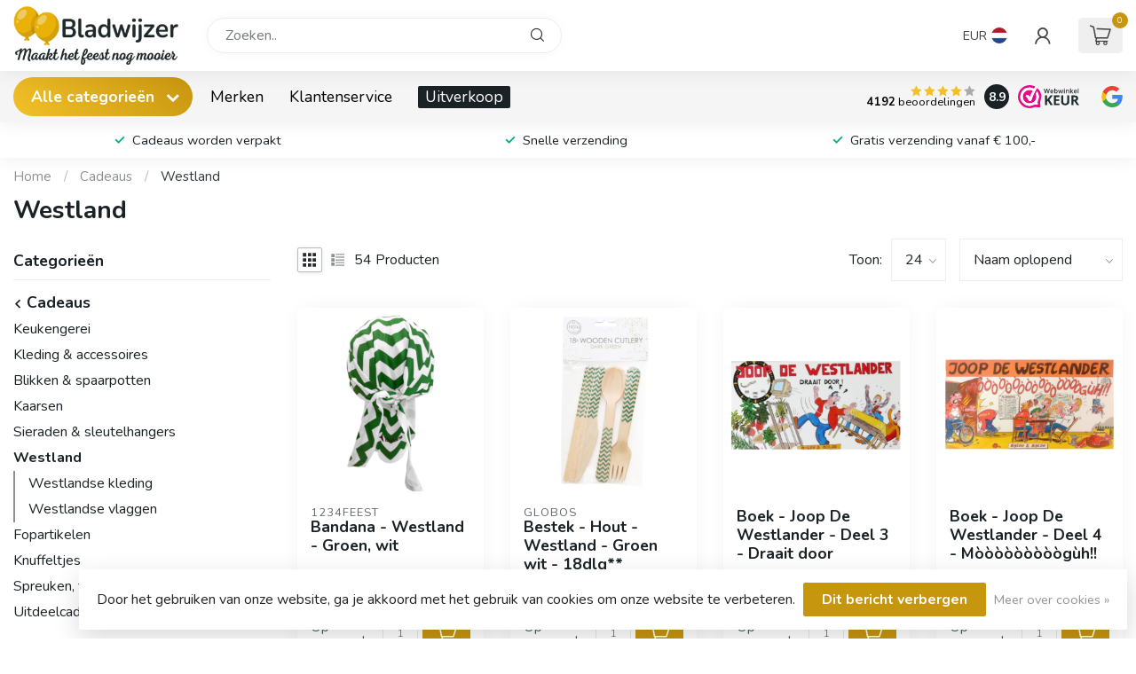

--- FILE ---
content_type: text/html;charset=utf-8
request_url: https://www.1234feest.nl/cadeaus/westland/
body_size: 52424
content:
<!DOCTYPE html>
<html lang="nl">
  <head>
<link rel="preconnect" href="https://cdn.webshopapp.com">
<link rel="preconnect" href="https://fonts.googleapis.com">
<link rel="preconnect" href="https://fonts.gstatic.com" crossorigin>
<!--

    Theme Proxima | v1.0.0.1807202501_0_171824
    Theme designed and created by Dyvelopment - We are true e-commerce heroes!

    For custom Lightspeed eCom development or design contact us at www.dyvelopment.com

      _____                  _                                  _   
     |  __ \                | |                                | |  
     | |  | |_   ___   _____| | ___  _ __  _ __ ___   ___ _ __ | |_ 
     | |  | | | | \ \ / / _ \ |/ _ \| '_ \| '_ ` _ \ / _ \ '_ \| __|
     | |__| | |_| |\ V /  __/ | (_) | |_) | | | | | |  __/ | | | |_ 
     |_____/ \__, | \_/ \___|_|\___/| .__/|_| |_| |_|\___|_| |_|\__|
              __/ |                 | |                             
             |___/                  |_|                             
-->


<meta charset="utf-8"/>
<!-- [START] 'blocks/head.rain' -->
<!--

  (c) 2008-2026 Lightspeed Netherlands B.V.
  http://www.lightspeedhq.com
  Generated: 14-01-2026 @ 07:54:57

-->
<link rel="canonical" href="https://www.1234feest.nl/cadeaus/westland/"/>
<link rel="next" href="https://www.1234feest.nl/cadeaus/westland/page2.html"/>
<link rel="alternate" href="https://www.1234feest.nl/index.rss" type="application/rss+xml" title="Nieuwe producten"/>
<link href="https://cdn.webshopapp.com/assets/cookielaw.css?2025-02-20" rel="stylesheet" type="text/css"/>
<meta name="robots" content="noodp,noydir"/>
<meta name="google-site-verification" content="xZ22hyPh8b-F6jQ8OhY5ECtEIGU4ObBzvyfceTzbUfw"/>
<meta name="google-site-verification" content="IHxcA5T4PplaDcMPkKle7i-i-iSSe-A83dZyCAX4c0c"/>
<meta property="og:url" content="https://www.1234feest.nl/cadeaus/westland/?source=facebook"/>
<meta property="og:site_name" content="Bladwijzer"/>
<meta property="og:title" content="Typisch Westland cadeaus | Voor de trotse Westlanders"/>
<meta property="og:description" content="Cadeaus en accessoires met een knipoog naar het Westland. Van kleding tot vlaggen – speciaal voor echte Westlanders of liefhebbers."/>
<script>
<meta name='hatsa-domain-verification' content='652804c594f693c0a0137b269fab4d93c7bb03a5' />
</script>
<script>
/* DyApps Theme Addons config */
if( !window.dyapps ){ window.dyapps = {}; }
window.dyapps.addons = {
 "enabled": true,
 "created_at": "29-06-2024 09:08:54",
 "settings": {
    "matrix_separator": ",",
    "filterGroupSwatches": ["kleur"],
    "swatchesForCustomFields": [],
    "plan": {
     "can_variant_group": true,
     "can_stockify": true,
     "can_vat_switcher": true,
     "can_age_popup": false,
     "can_custom_qty": false,
     "can_data01_colors": false
    },
    "advancedVariants": {
     "enabled": true,
     "price_in_dropdown": true,
     "stockify_in_dropdown": true,
     "disable_out_of_stock": true,
     "grid_swatches_container_selector": ".dy-collection-grid-swatch-holder",
     "grid_swatches_position": "left",
     "grid_swatches_max_colors": 4,
     "grid_swatches_enabled": true,
     "variant_status_icon": false,
     "display_type": "blocks",
     "product_swatches_size": "default",
     "live_pricing": true
    },
    "age_popup": {
     "enabled": false,
     "logo_url": "",
     "image_footer_url": "",
     "text": {
                 
        "nl": {
         "content": "<h3>Bevestig je leeftijd<\/h3><p>Je moet 18 jaar of ouder zijn om deze website te bezoeken.<\/p>",
         "content_no": "<h3>Sorry!<\/h3><p>Je kunt deze website helaas niet bezoeken.<\/p>",
         "button_yes": "Ik ben 18 jaar of ouder",
         "button_no": "Ik ben jonger dan 18",
        }        }
    },
    "stockify": {
     "enabled": false,
     "stock_trigger_type": "outofstock",
     "optin_policy": false,
     "api": "https://my.dyapps.io/api/public/1c89ca002d/stockify/subscribe",
     "text": {
                 
        "nl": {
         "email_placeholder": "Jouw e-mailadres",
         "button_trigger": "Geef me een seintje bij voorraad",
         "button_submit": "Houd me op de hoogte!",
         "title": "Laat je e-mailadres achter",
         "desc": "Helaas is dit product momenteel uitverkocht. Laat je e-mailadres achter en we sturen je een e-mail wanneer het product weer beschikbaar is.",
         "bottom_text": "We gebruiken je gegevens alleen voor deze email. Meer info in onze <a href=\"\/service\/privacy-policy\/\" target=\"_blank\">privacy policy<\/a>."
        }        }
    },
    "categoryBanners": {
     "enabled": true,
     "mobile_breakpoint": "576px",
     "category_banner": [],
     "banners": {
        
        "814": {
                         
        }       }
    }
 },
 "swatches": {
 "default": {"is_default": true, "type": "multi", "values": {"background-size": "10px 10px", "background-position": "0 0, 0 5px, 5px -5px, -5px 0px", "background-image": "linear-gradient(45deg, rgba(100,100,100,0.3) 25%, transparent 25%),  linear-gradient(-45deg, rgba(100,100,100,0.3) 25%, transparent 25%),  linear-gradient(45deg, transparent 75%, rgba(100,100,100,0.3) 75%),  linear-gradient(-45deg, transparent 75%, rgba(100,100,100,0.3) 75%)"}} ,  
 "blauw": {"type": "color", "value": "#0000ff"},  
 "bruin": {"type": "color", "value": "#79553d"},  
 "geel": {"type": "color", "value": "#ffff00"},  
 "goud": {"type": "color", "value": "#ffd700"},  
 "grijs": {"type": "color", "value": "#808080"},  
 "groen": {"type": "color", "value": "#008000"},  
 "oranje": {"type": "color", "value": "#ffa500"},  
 "rood": {"type": "color", "value": "#ff0000"},  
 "roze": {"type": "color", "value": "#ffc0cb"},  
 "paars": {"type": "color", "value": "#800080"},  
 "wit": {"type": "color", "value": "#ffffff"},  
 "zilver": {"type": "color", "value": "#c0c0c0"},  
 "zwart": {"type": "color", "value": "#000000"},  
 "brons": {"type": "color", "value": "#774f2e"},  
 "multicolor": {"type": "image", "value": "https://cdn.webshopapp.com/shops/171824/files/460408239/naamloos.png"}  }
};
</script>
<!--[if lt IE 9]>
<script src="https://cdn.webshopapp.com/assets/html5shiv.js?2025-02-20"></script>
<![endif]-->
<!-- [END] 'blocks/head.rain' -->

<title>Typisch Westland cadeaus | Voor de trotse Westlanders - Bladwijzer</title>

<meta name="dyapps-addons-enabled" content="true">
<meta name="dyapps-addons-version" content="2022081001">
<meta name="dyapps-theme-name" content="Proxima">
<meta name="dyapps-theme-editor" content="false">

<meta name="description" content="Cadeaus en accessoires met een knipoog naar het Westland. Van kleding tot vlaggen – speciaal voor echte Westlanders of liefhebbers." />
<meta name="keywords" content="westland cadeaus, westlandse producten, streekcadeaus, cadeautjes uit het westland, typisch westland" />

<meta http-equiv="X-UA-Compatible" content="IE=edge">
<meta name="viewport" content="width=device-width, initial-scale=1">

<link rel="shortcut icon" href="https://cdn.webshopapp.com/shops/171824/themes/174539/v/2789293/assets/favicon.ico?20260101225705" type="image/x-icon" />
<link rel="preload" as="image" href="https://cdn.webshopapp.com/shops/171824/themes/174539/v/2789243/assets/logo.png?20260101214631">



<script src="https://cdn.webshopapp.com/shops/171824/themes/174539/assets/jquery-1-12-4-min.js?2026010214004820210102171433" defer></script>
<script>if(navigator.userAgent.indexOf("MSIE ") > -1 || navigator.userAgent.indexOf("Trident/") > -1) { document.write('<script src="https://cdn.webshopapp.com/shops/171824/themes/174539/assets/intersection-observer-polyfill.js?2026010214004820210102171433">\x3C/script>') }</script>

<style>/*!
 * Bootstrap Reboot v4.6.1 (https://getbootstrap.com/)
 * Copyright 2011-2021 The Bootstrap Authors
 * Copyright 2011-2021 Twitter, Inc.
 * Licensed under MIT (https://github.com/twbs/bootstrap/blob/main/LICENSE)
 * Forked from Normalize.css, licensed MIT (https://github.com/necolas/normalize.css/blob/master/LICENSE.md)
 */*,*::before,*::after{box-sizing:border-box}html{font-family:sans-serif;line-height:1.15;-webkit-text-size-adjust:100%;-webkit-tap-highlight-color:rgba(0,0,0,0)}article,aside,figcaption,figure,footer,header,hgroup,main,nav,section{display:block}body{margin:0;font-family:-apple-system,BlinkMacSystemFont,"Segoe UI",Roboto,"Helvetica Neue",Arial,"Noto Sans","Liberation Sans",sans-serif,"Apple Color Emoji","Segoe UI Emoji","Segoe UI Symbol","Noto Color Emoji";font-size:1rem;font-weight:400;line-height:1.42857143;color:#212529;text-align:left;background-color:#fff}[tabindex="-1"]:focus:not(:focus-visible){outline:0 !important}hr{box-sizing:content-box;height:0;overflow:visible}h1,h2,h3,h4,h5,h6{margin-top:0;margin-bottom:.5rem}p{margin-top:0;margin-bottom:1rem}abbr[title],abbr[data-original-title]{text-decoration:underline;text-decoration:underline dotted;cursor:help;border-bottom:0;text-decoration-skip-ink:none}address{margin-bottom:1rem;font-style:normal;line-height:inherit}ol,ul,dl{margin-top:0;margin-bottom:1rem}ol ol,ul ul,ol ul,ul ol{margin-bottom:0}dt{font-weight:700}dd{margin-bottom:.5rem;margin-left:0}blockquote{margin:0 0 1rem}b,strong{font-weight:bolder}small{font-size:80%}sub,sup{position:relative;font-size:75%;line-height:0;vertical-align:baseline}sub{bottom:-0.25em}sup{top:-0.5em}a{color:#007bff;text-decoration:none;background-color:transparent}a:hover{color:#0056b3;text-decoration:underline}a:not([href]):not([class]){color:inherit;text-decoration:none}a:not([href]):not([class]):hover{color:inherit;text-decoration:none}pre,code,kbd,samp{font-family:SFMono-Regular,Menlo,Monaco,Consolas,"Liberation Mono","Courier New",monospace;font-size:1em}pre{margin-top:0;margin-bottom:1rem;overflow:auto;-ms-overflow-style:scrollbar}figure{margin:0 0 1rem}img{vertical-align:middle;border-style:none}svg{overflow:hidden;vertical-align:middle}table{border-collapse:collapse}caption{padding-top:.75rem;padding-bottom:.75rem;color:#6c757d;text-align:left;caption-side:bottom}th{text-align:inherit;text-align:-webkit-match-parent}label{display:inline-block;margin-bottom:.5rem}button{border-radius:0}button:focus:not(:focus-visible){outline:0}input,button,select,optgroup,textarea{margin:0;font-family:inherit;font-size:inherit;line-height:inherit}button,input{overflow:visible}button,select{text-transform:none}[role=button]{cursor:pointer}select{word-wrap:normal}button,[type=button],[type=reset],[type=submit]{-webkit-appearance:button}button:not(:disabled),[type=button]:not(:disabled),[type=reset]:not(:disabled),[type=submit]:not(:disabled){cursor:pointer}button::-moz-focus-inner,[type=button]::-moz-focus-inner,[type=reset]::-moz-focus-inner,[type=submit]::-moz-focus-inner{padding:0;border-style:none}input[type=radio],input[type=checkbox]{box-sizing:border-box;padding:0}textarea{overflow:auto;resize:vertical}fieldset{min-width:0;padding:0;margin:0;border:0}legend{display:block;width:100%;max-width:100%;padding:0;margin-bottom:.5rem;font-size:1.5rem;line-height:inherit;color:inherit;white-space:normal}progress{vertical-align:baseline}[type=number]::-webkit-inner-spin-button,[type=number]::-webkit-outer-spin-button{height:auto}[type=search]{outline-offset:-2px;-webkit-appearance:none}[type=search]::-webkit-search-decoration{-webkit-appearance:none}::-webkit-file-upload-button{font:inherit;-webkit-appearance:button}output{display:inline-block}summary{display:list-item;cursor:pointer}template{display:none}[hidden]{display:none !important}/*!
 * Bootstrap Grid v4.6.1 (https://getbootstrap.com/)
 * Copyright 2011-2021 The Bootstrap Authors
 * Copyright 2011-2021 Twitter, Inc.
 * Licensed under MIT (https://github.com/twbs/bootstrap/blob/main/LICENSE)
 */html{box-sizing:border-box;-ms-overflow-style:scrollbar}*,*::before,*::after{box-sizing:inherit}.container,.container-fluid,.container-xl,.container-lg,.container-md,.container-sm{width:100%;padding-right:15px;padding-left:15px;margin-right:auto;margin-left:auto}@media(min-width: 576px){.container-sm,.container{max-width:540px}}@media(min-width: 768px){.container-md,.container-sm,.container{max-width:720px}}@media(min-width: 992px){.container-lg,.container-md,.container-sm,.container{max-width:960px}}@media(min-width: 1200px){.container-xl,.container-lg,.container-md,.container-sm,.container{max-width:1140px}}.row{display:flex;flex-wrap:wrap;margin-right:-15px;margin-left:-15px}.no-gutters{margin-right:0;margin-left:0}.no-gutters>.col,.no-gutters>[class*=col-]{padding-right:0;padding-left:0}.col-xl,.col-xl-auto,.col-xl-12,.col-xl-11,.col-xl-10,.col-xl-9,.col-xl-8,.col-xl-7,.col-xl-6,.col-xl-5,.col-xl-4,.col-xl-3,.col-xl-2,.col-xl-1,.col-lg,.col-lg-auto,.col-lg-12,.col-lg-11,.col-lg-10,.col-lg-9,.col-lg-8,.col-lg-7,.col-lg-6,.col-lg-5,.col-lg-4,.col-lg-3,.col-lg-2,.col-lg-1,.col-md,.col-md-auto,.col-md-12,.col-md-11,.col-md-10,.col-md-9,.col-md-8,.col-md-7,.col-md-6,.col-md-5,.col-md-4,.col-md-3,.col-md-2,.col-md-1,.col-sm,.col-sm-auto,.col-sm-12,.col-sm-11,.col-sm-10,.col-sm-9,.col-sm-8,.col-sm-7,.col-sm-6,.col-sm-5,.col-sm-4,.col-sm-3,.col-sm-2,.col-sm-1,.col,.col-auto,.col-12,.col-11,.col-10,.col-9,.col-8,.col-7,.col-6,.col-5,.col-4,.col-3,.col-2,.col-1{position:relative;width:100%;padding-right:15px;padding-left:15px}.col{flex-basis:0;flex-grow:1;max-width:100%}.row-cols-1>*{flex:0 0 100%;max-width:100%}.row-cols-2>*{flex:0 0 50%;max-width:50%}.row-cols-3>*{flex:0 0 33.3333333333%;max-width:33.3333333333%}.row-cols-4>*{flex:0 0 25%;max-width:25%}.row-cols-5>*{flex:0 0 20%;max-width:20%}.row-cols-6>*{flex:0 0 16.6666666667%;max-width:16.6666666667%}.col-auto{flex:0 0 auto;width:auto;max-width:100%}.col-1{flex:0 0 8.33333333%;max-width:8.33333333%}.col-2{flex:0 0 16.66666667%;max-width:16.66666667%}.col-3{flex:0 0 25%;max-width:25%}.col-4{flex:0 0 33.33333333%;max-width:33.33333333%}.col-5{flex:0 0 41.66666667%;max-width:41.66666667%}.col-6{flex:0 0 50%;max-width:50%}.col-7{flex:0 0 58.33333333%;max-width:58.33333333%}.col-8{flex:0 0 66.66666667%;max-width:66.66666667%}.col-9{flex:0 0 75%;max-width:75%}.col-10{flex:0 0 83.33333333%;max-width:83.33333333%}.col-11{flex:0 0 91.66666667%;max-width:91.66666667%}.col-12{flex:0 0 100%;max-width:100%}.order-first{order:-1}.order-last{order:13}.order-0{order:0}.order-1{order:1}.order-2{order:2}.order-3{order:3}.order-4{order:4}.order-5{order:5}.order-6{order:6}.order-7{order:7}.order-8{order:8}.order-9{order:9}.order-10{order:10}.order-11{order:11}.order-12{order:12}.offset-1{margin-left:8.33333333%}.offset-2{margin-left:16.66666667%}.offset-3{margin-left:25%}.offset-4{margin-left:33.33333333%}.offset-5{margin-left:41.66666667%}.offset-6{margin-left:50%}.offset-7{margin-left:58.33333333%}.offset-8{margin-left:66.66666667%}.offset-9{margin-left:75%}.offset-10{margin-left:83.33333333%}.offset-11{margin-left:91.66666667%}@media(min-width: 576px){.col-sm{flex-basis:0;flex-grow:1;max-width:100%}.row-cols-sm-1>*{flex:0 0 100%;max-width:100%}.row-cols-sm-2>*{flex:0 0 50%;max-width:50%}.row-cols-sm-3>*{flex:0 0 33.3333333333%;max-width:33.3333333333%}.row-cols-sm-4>*{flex:0 0 25%;max-width:25%}.row-cols-sm-5>*{flex:0 0 20%;max-width:20%}.row-cols-sm-6>*{flex:0 0 16.6666666667%;max-width:16.6666666667%}.col-sm-auto{flex:0 0 auto;width:auto;max-width:100%}.col-sm-1{flex:0 0 8.33333333%;max-width:8.33333333%}.col-sm-2{flex:0 0 16.66666667%;max-width:16.66666667%}.col-sm-3{flex:0 0 25%;max-width:25%}.col-sm-4{flex:0 0 33.33333333%;max-width:33.33333333%}.col-sm-5{flex:0 0 41.66666667%;max-width:41.66666667%}.col-sm-6{flex:0 0 50%;max-width:50%}.col-sm-7{flex:0 0 58.33333333%;max-width:58.33333333%}.col-sm-8{flex:0 0 66.66666667%;max-width:66.66666667%}.col-sm-9{flex:0 0 75%;max-width:75%}.col-sm-10{flex:0 0 83.33333333%;max-width:83.33333333%}.col-sm-11{flex:0 0 91.66666667%;max-width:91.66666667%}.col-sm-12{flex:0 0 100%;max-width:100%}.order-sm-first{order:-1}.order-sm-last{order:13}.order-sm-0{order:0}.order-sm-1{order:1}.order-sm-2{order:2}.order-sm-3{order:3}.order-sm-4{order:4}.order-sm-5{order:5}.order-sm-6{order:6}.order-sm-7{order:7}.order-sm-8{order:8}.order-sm-9{order:9}.order-sm-10{order:10}.order-sm-11{order:11}.order-sm-12{order:12}.offset-sm-0{margin-left:0}.offset-sm-1{margin-left:8.33333333%}.offset-sm-2{margin-left:16.66666667%}.offset-sm-3{margin-left:25%}.offset-sm-4{margin-left:33.33333333%}.offset-sm-5{margin-left:41.66666667%}.offset-sm-6{margin-left:50%}.offset-sm-7{margin-left:58.33333333%}.offset-sm-8{margin-left:66.66666667%}.offset-sm-9{margin-left:75%}.offset-sm-10{margin-left:83.33333333%}.offset-sm-11{margin-left:91.66666667%}}@media(min-width: 768px){.col-md{flex-basis:0;flex-grow:1;max-width:100%}.row-cols-md-1>*{flex:0 0 100%;max-width:100%}.row-cols-md-2>*{flex:0 0 50%;max-width:50%}.row-cols-md-3>*{flex:0 0 33.3333333333%;max-width:33.3333333333%}.row-cols-md-4>*{flex:0 0 25%;max-width:25%}.row-cols-md-5>*{flex:0 0 20%;max-width:20%}.row-cols-md-6>*{flex:0 0 16.6666666667%;max-width:16.6666666667%}.col-md-auto{flex:0 0 auto;width:auto;max-width:100%}.col-md-1{flex:0 0 8.33333333%;max-width:8.33333333%}.col-md-2{flex:0 0 16.66666667%;max-width:16.66666667%}.col-md-3{flex:0 0 25%;max-width:25%}.col-md-4{flex:0 0 33.33333333%;max-width:33.33333333%}.col-md-5{flex:0 0 41.66666667%;max-width:41.66666667%}.col-md-6{flex:0 0 50%;max-width:50%}.col-md-7{flex:0 0 58.33333333%;max-width:58.33333333%}.col-md-8{flex:0 0 66.66666667%;max-width:66.66666667%}.col-md-9{flex:0 0 75%;max-width:75%}.col-md-10{flex:0 0 83.33333333%;max-width:83.33333333%}.col-md-11{flex:0 0 91.66666667%;max-width:91.66666667%}.col-md-12{flex:0 0 100%;max-width:100%}.order-md-first{order:-1}.order-md-last{order:13}.order-md-0{order:0}.order-md-1{order:1}.order-md-2{order:2}.order-md-3{order:3}.order-md-4{order:4}.order-md-5{order:5}.order-md-6{order:6}.order-md-7{order:7}.order-md-8{order:8}.order-md-9{order:9}.order-md-10{order:10}.order-md-11{order:11}.order-md-12{order:12}.offset-md-0{margin-left:0}.offset-md-1{margin-left:8.33333333%}.offset-md-2{margin-left:16.66666667%}.offset-md-3{margin-left:25%}.offset-md-4{margin-left:33.33333333%}.offset-md-5{margin-left:41.66666667%}.offset-md-6{margin-left:50%}.offset-md-7{margin-left:58.33333333%}.offset-md-8{margin-left:66.66666667%}.offset-md-9{margin-left:75%}.offset-md-10{margin-left:83.33333333%}.offset-md-11{margin-left:91.66666667%}}@media(min-width: 992px){.col-lg{flex-basis:0;flex-grow:1;max-width:100%}.row-cols-lg-1>*{flex:0 0 100%;max-width:100%}.row-cols-lg-2>*{flex:0 0 50%;max-width:50%}.row-cols-lg-3>*{flex:0 0 33.3333333333%;max-width:33.3333333333%}.row-cols-lg-4>*{flex:0 0 25%;max-width:25%}.row-cols-lg-5>*{flex:0 0 20%;max-width:20%}.row-cols-lg-6>*{flex:0 0 16.6666666667%;max-width:16.6666666667%}.col-lg-auto{flex:0 0 auto;width:auto;max-width:100%}.col-lg-1{flex:0 0 8.33333333%;max-width:8.33333333%}.col-lg-2{flex:0 0 16.66666667%;max-width:16.66666667%}.col-lg-3{flex:0 0 25%;max-width:25%}.col-lg-4{flex:0 0 33.33333333%;max-width:33.33333333%}.col-lg-5{flex:0 0 41.66666667%;max-width:41.66666667%}.col-lg-6{flex:0 0 50%;max-width:50%}.col-lg-7{flex:0 0 58.33333333%;max-width:58.33333333%}.col-lg-8{flex:0 0 66.66666667%;max-width:66.66666667%}.col-lg-9{flex:0 0 75%;max-width:75%}.col-lg-10{flex:0 0 83.33333333%;max-width:83.33333333%}.col-lg-11{flex:0 0 91.66666667%;max-width:91.66666667%}.col-lg-12{flex:0 0 100%;max-width:100%}.order-lg-first{order:-1}.order-lg-last{order:13}.order-lg-0{order:0}.order-lg-1{order:1}.order-lg-2{order:2}.order-lg-3{order:3}.order-lg-4{order:4}.order-lg-5{order:5}.order-lg-6{order:6}.order-lg-7{order:7}.order-lg-8{order:8}.order-lg-9{order:9}.order-lg-10{order:10}.order-lg-11{order:11}.order-lg-12{order:12}.offset-lg-0{margin-left:0}.offset-lg-1{margin-left:8.33333333%}.offset-lg-2{margin-left:16.66666667%}.offset-lg-3{margin-left:25%}.offset-lg-4{margin-left:33.33333333%}.offset-lg-5{margin-left:41.66666667%}.offset-lg-6{margin-left:50%}.offset-lg-7{margin-left:58.33333333%}.offset-lg-8{margin-left:66.66666667%}.offset-lg-9{margin-left:75%}.offset-lg-10{margin-left:83.33333333%}.offset-lg-11{margin-left:91.66666667%}}@media(min-width: 1200px){.col-xl{flex-basis:0;flex-grow:1;max-width:100%}.row-cols-xl-1>*{flex:0 0 100%;max-width:100%}.row-cols-xl-2>*{flex:0 0 50%;max-width:50%}.row-cols-xl-3>*{flex:0 0 33.3333333333%;max-width:33.3333333333%}.row-cols-xl-4>*{flex:0 0 25%;max-width:25%}.row-cols-xl-5>*{flex:0 0 20%;max-width:20%}.row-cols-xl-6>*{flex:0 0 16.6666666667%;max-width:16.6666666667%}.col-xl-auto{flex:0 0 auto;width:auto;max-width:100%}.col-xl-1{flex:0 0 8.33333333%;max-width:8.33333333%}.col-xl-2{flex:0 0 16.66666667%;max-width:16.66666667%}.col-xl-3{flex:0 0 25%;max-width:25%}.col-xl-4{flex:0 0 33.33333333%;max-width:33.33333333%}.col-xl-5{flex:0 0 41.66666667%;max-width:41.66666667%}.col-xl-6{flex:0 0 50%;max-width:50%}.col-xl-7{flex:0 0 58.33333333%;max-width:58.33333333%}.col-xl-8{flex:0 0 66.66666667%;max-width:66.66666667%}.col-xl-9{flex:0 0 75%;max-width:75%}.col-xl-10{flex:0 0 83.33333333%;max-width:83.33333333%}.col-xl-11{flex:0 0 91.66666667%;max-width:91.66666667%}.col-xl-12{flex:0 0 100%;max-width:100%}.order-xl-first{order:-1}.order-xl-last{order:13}.order-xl-0{order:0}.order-xl-1{order:1}.order-xl-2{order:2}.order-xl-3{order:3}.order-xl-4{order:4}.order-xl-5{order:5}.order-xl-6{order:6}.order-xl-7{order:7}.order-xl-8{order:8}.order-xl-9{order:9}.order-xl-10{order:10}.order-xl-11{order:11}.order-xl-12{order:12}.offset-xl-0{margin-left:0}.offset-xl-1{margin-left:8.33333333%}.offset-xl-2{margin-left:16.66666667%}.offset-xl-3{margin-left:25%}.offset-xl-4{margin-left:33.33333333%}.offset-xl-5{margin-left:41.66666667%}.offset-xl-6{margin-left:50%}.offset-xl-7{margin-left:58.33333333%}.offset-xl-8{margin-left:66.66666667%}.offset-xl-9{margin-left:75%}.offset-xl-10{margin-left:83.33333333%}.offset-xl-11{margin-left:91.66666667%}}.d-none{display:none !important}.d-inline{display:inline !important}.d-inline-block{display:inline-block !important}.d-block{display:block !important}.d-table{display:table !important}.d-table-row{display:table-row !important}.d-table-cell{display:table-cell !important}.d-flex{display:flex !important}.d-inline-flex{display:inline-flex !important}@media(min-width: 576px){.d-sm-none{display:none !important}.d-sm-inline{display:inline !important}.d-sm-inline-block{display:inline-block !important}.d-sm-block{display:block !important}.d-sm-table{display:table !important}.d-sm-table-row{display:table-row !important}.d-sm-table-cell{display:table-cell !important}.d-sm-flex{display:flex !important}.d-sm-inline-flex{display:inline-flex !important}}@media(min-width: 768px){.d-md-none{display:none !important}.d-md-inline{display:inline !important}.d-md-inline-block{display:inline-block !important}.d-md-block{display:block !important}.d-md-table{display:table !important}.d-md-table-row{display:table-row !important}.d-md-table-cell{display:table-cell !important}.d-md-flex{display:flex !important}.d-md-inline-flex{display:inline-flex !important}}@media(min-width: 992px){.d-lg-none{display:none !important}.d-lg-inline{display:inline !important}.d-lg-inline-block{display:inline-block !important}.d-lg-block{display:block !important}.d-lg-table{display:table !important}.d-lg-table-row{display:table-row !important}.d-lg-table-cell{display:table-cell !important}.d-lg-flex{display:flex !important}.d-lg-inline-flex{display:inline-flex !important}}@media(min-width: 1200px){.d-xl-none{display:none !important}.d-xl-inline{display:inline !important}.d-xl-inline-block{display:inline-block !important}.d-xl-block{display:block !important}.d-xl-table{display:table !important}.d-xl-table-row{display:table-row !important}.d-xl-table-cell{display:table-cell !important}.d-xl-flex{display:flex !important}.d-xl-inline-flex{display:inline-flex !important}}@media print{.d-print-none{display:none !important}.d-print-inline{display:inline !important}.d-print-inline-block{display:inline-block !important}.d-print-block{display:block !important}.d-print-table{display:table !important}.d-print-table-row{display:table-row !important}.d-print-table-cell{display:table-cell !important}.d-print-flex{display:flex !important}.d-print-inline-flex{display:inline-flex !important}}.flex-row{flex-direction:row !important}.flex-column{flex-direction:column !important}.flex-row-reverse{flex-direction:row-reverse !important}.flex-column-reverse{flex-direction:column-reverse !important}.flex-wrap{flex-wrap:wrap !important}.flex-nowrap{flex-wrap:nowrap !important}.flex-wrap-reverse{flex-wrap:wrap-reverse !important}.flex-fill{flex:1 1 auto !important}.flex-grow-0{flex-grow:0 !important}.flex-grow-1{flex-grow:1 !important}.flex-shrink-0{flex-shrink:0 !important}.flex-shrink-1{flex-shrink:1 !important}.justify-content-start{justify-content:flex-start !important}.justify-content-end{justify-content:flex-end !important}.justify-content-center{justify-content:center !important}.justify-content-between{justify-content:space-between !important}.justify-content-around{justify-content:space-around !important}.align-items-start{align-items:flex-start !important}.align-items-end{align-items:flex-end !important}.align-items-center{align-items:center !important}.align-items-baseline{align-items:baseline !important}.align-items-stretch{align-items:stretch !important}.align-content-start{align-content:flex-start !important}.align-content-end{align-content:flex-end !important}.align-content-center{align-content:center !important}.align-content-between{align-content:space-between !important}.align-content-around{align-content:space-around !important}.align-content-stretch{align-content:stretch !important}.align-self-auto{align-self:auto !important}.align-self-start{align-self:flex-start !important}.align-self-end{align-self:flex-end !important}.align-self-center{align-self:center !important}.align-self-baseline{align-self:baseline !important}.align-self-stretch{align-self:stretch !important}@media(min-width: 576px){.flex-sm-row{flex-direction:row !important}.flex-sm-column{flex-direction:column !important}.flex-sm-row-reverse{flex-direction:row-reverse !important}.flex-sm-column-reverse{flex-direction:column-reverse !important}.flex-sm-wrap{flex-wrap:wrap !important}.flex-sm-nowrap{flex-wrap:nowrap !important}.flex-sm-wrap-reverse{flex-wrap:wrap-reverse !important}.flex-sm-fill{flex:1 1 auto !important}.flex-sm-grow-0{flex-grow:0 !important}.flex-sm-grow-1{flex-grow:1 !important}.flex-sm-shrink-0{flex-shrink:0 !important}.flex-sm-shrink-1{flex-shrink:1 !important}.justify-content-sm-start{justify-content:flex-start !important}.justify-content-sm-end{justify-content:flex-end !important}.justify-content-sm-center{justify-content:center !important}.justify-content-sm-between{justify-content:space-between !important}.justify-content-sm-around{justify-content:space-around !important}.align-items-sm-start{align-items:flex-start !important}.align-items-sm-end{align-items:flex-end !important}.align-items-sm-center{align-items:center !important}.align-items-sm-baseline{align-items:baseline !important}.align-items-sm-stretch{align-items:stretch !important}.align-content-sm-start{align-content:flex-start !important}.align-content-sm-end{align-content:flex-end !important}.align-content-sm-center{align-content:center !important}.align-content-sm-between{align-content:space-between !important}.align-content-sm-around{align-content:space-around !important}.align-content-sm-stretch{align-content:stretch !important}.align-self-sm-auto{align-self:auto !important}.align-self-sm-start{align-self:flex-start !important}.align-self-sm-end{align-self:flex-end !important}.align-self-sm-center{align-self:center !important}.align-self-sm-baseline{align-self:baseline !important}.align-self-sm-stretch{align-self:stretch !important}}@media(min-width: 768px){.flex-md-row{flex-direction:row !important}.flex-md-column{flex-direction:column !important}.flex-md-row-reverse{flex-direction:row-reverse !important}.flex-md-column-reverse{flex-direction:column-reverse !important}.flex-md-wrap{flex-wrap:wrap !important}.flex-md-nowrap{flex-wrap:nowrap !important}.flex-md-wrap-reverse{flex-wrap:wrap-reverse !important}.flex-md-fill{flex:1 1 auto !important}.flex-md-grow-0{flex-grow:0 !important}.flex-md-grow-1{flex-grow:1 !important}.flex-md-shrink-0{flex-shrink:0 !important}.flex-md-shrink-1{flex-shrink:1 !important}.justify-content-md-start{justify-content:flex-start !important}.justify-content-md-end{justify-content:flex-end !important}.justify-content-md-center{justify-content:center !important}.justify-content-md-between{justify-content:space-between !important}.justify-content-md-around{justify-content:space-around !important}.align-items-md-start{align-items:flex-start !important}.align-items-md-end{align-items:flex-end !important}.align-items-md-center{align-items:center !important}.align-items-md-baseline{align-items:baseline !important}.align-items-md-stretch{align-items:stretch !important}.align-content-md-start{align-content:flex-start !important}.align-content-md-end{align-content:flex-end !important}.align-content-md-center{align-content:center !important}.align-content-md-between{align-content:space-between !important}.align-content-md-around{align-content:space-around !important}.align-content-md-stretch{align-content:stretch !important}.align-self-md-auto{align-self:auto !important}.align-self-md-start{align-self:flex-start !important}.align-self-md-end{align-self:flex-end !important}.align-self-md-center{align-self:center !important}.align-self-md-baseline{align-self:baseline !important}.align-self-md-stretch{align-self:stretch !important}}@media(min-width: 992px){.flex-lg-row{flex-direction:row !important}.flex-lg-column{flex-direction:column !important}.flex-lg-row-reverse{flex-direction:row-reverse !important}.flex-lg-column-reverse{flex-direction:column-reverse !important}.flex-lg-wrap{flex-wrap:wrap !important}.flex-lg-nowrap{flex-wrap:nowrap !important}.flex-lg-wrap-reverse{flex-wrap:wrap-reverse !important}.flex-lg-fill{flex:1 1 auto !important}.flex-lg-grow-0{flex-grow:0 !important}.flex-lg-grow-1{flex-grow:1 !important}.flex-lg-shrink-0{flex-shrink:0 !important}.flex-lg-shrink-1{flex-shrink:1 !important}.justify-content-lg-start{justify-content:flex-start !important}.justify-content-lg-end{justify-content:flex-end !important}.justify-content-lg-center{justify-content:center !important}.justify-content-lg-between{justify-content:space-between !important}.justify-content-lg-around{justify-content:space-around !important}.align-items-lg-start{align-items:flex-start !important}.align-items-lg-end{align-items:flex-end !important}.align-items-lg-center{align-items:center !important}.align-items-lg-baseline{align-items:baseline !important}.align-items-lg-stretch{align-items:stretch !important}.align-content-lg-start{align-content:flex-start !important}.align-content-lg-end{align-content:flex-end !important}.align-content-lg-center{align-content:center !important}.align-content-lg-between{align-content:space-between !important}.align-content-lg-around{align-content:space-around !important}.align-content-lg-stretch{align-content:stretch !important}.align-self-lg-auto{align-self:auto !important}.align-self-lg-start{align-self:flex-start !important}.align-self-lg-end{align-self:flex-end !important}.align-self-lg-center{align-self:center !important}.align-self-lg-baseline{align-self:baseline !important}.align-self-lg-stretch{align-self:stretch !important}}@media(min-width: 1200px){.flex-xl-row{flex-direction:row !important}.flex-xl-column{flex-direction:column !important}.flex-xl-row-reverse{flex-direction:row-reverse !important}.flex-xl-column-reverse{flex-direction:column-reverse !important}.flex-xl-wrap{flex-wrap:wrap !important}.flex-xl-nowrap{flex-wrap:nowrap !important}.flex-xl-wrap-reverse{flex-wrap:wrap-reverse !important}.flex-xl-fill{flex:1 1 auto !important}.flex-xl-grow-0{flex-grow:0 !important}.flex-xl-grow-1{flex-grow:1 !important}.flex-xl-shrink-0{flex-shrink:0 !important}.flex-xl-shrink-1{flex-shrink:1 !important}.justify-content-xl-start{justify-content:flex-start !important}.justify-content-xl-end{justify-content:flex-end !important}.justify-content-xl-center{justify-content:center !important}.justify-content-xl-between{justify-content:space-between !important}.justify-content-xl-around{justify-content:space-around !important}.align-items-xl-start{align-items:flex-start !important}.align-items-xl-end{align-items:flex-end !important}.align-items-xl-center{align-items:center !important}.align-items-xl-baseline{align-items:baseline !important}.align-items-xl-stretch{align-items:stretch !important}.align-content-xl-start{align-content:flex-start !important}.align-content-xl-end{align-content:flex-end !important}.align-content-xl-center{align-content:center !important}.align-content-xl-between{align-content:space-between !important}.align-content-xl-around{align-content:space-around !important}.align-content-xl-stretch{align-content:stretch !important}.align-self-xl-auto{align-self:auto !important}.align-self-xl-start{align-self:flex-start !important}.align-self-xl-end{align-self:flex-end !important}.align-self-xl-center{align-self:center !important}.align-self-xl-baseline{align-self:baseline !important}.align-self-xl-stretch{align-self:stretch !important}}.m-0{margin:0 !important}.mt-0,.my-0{margin-top:0 !important}.mr-0,.mx-0{margin-right:0 !important}.mb-0,.my-0{margin-bottom:0 !important}.ml-0,.mx-0{margin-left:0 !important}.m-1{margin:5px !important}.mt-1,.my-1{margin-top:5px !important}.mr-1,.mx-1{margin-right:5px !important}.mb-1,.my-1{margin-bottom:5px !important}.ml-1,.mx-1{margin-left:5px !important}.m-2{margin:10px !important}.mt-2,.my-2{margin-top:10px !important}.mr-2,.mx-2{margin-right:10px !important}.mb-2,.my-2{margin-bottom:10px !important}.ml-2,.mx-2{margin-left:10px !important}.m-3{margin:15px !important}.mt-3,.my-3{margin-top:15px !important}.mr-3,.mx-3{margin-right:15px !important}.mb-3,.my-3{margin-bottom:15px !important}.ml-3,.mx-3{margin-left:15px !important}.m-4{margin:30px !important}.mt-4,.my-4{margin-top:30px !important}.mr-4,.mx-4{margin-right:30px !important}.mb-4,.my-4{margin-bottom:30px !important}.ml-4,.mx-4{margin-left:30px !important}.m-5{margin:50px !important}.mt-5,.my-5{margin-top:50px !important}.mr-5,.mx-5{margin-right:50px !important}.mb-5,.my-5{margin-bottom:50px !important}.ml-5,.mx-5{margin-left:50px !important}.m-6{margin:80px !important}.mt-6,.my-6{margin-top:80px !important}.mr-6,.mx-6{margin-right:80px !important}.mb-6,.my-6{margin-bottom:80px !important}.ml-6,.mx-6{margin-left:80px !important}.p-0{padding:0 !important}.pt-0,.py-0{padding-top:0 !important}.pr-0,.px-0{padding-right:0 !important}.pb-0,.py-0{padding-bottom:0 !important}.pl-0,.px-0{padding-left:0 !important}.p-1{padding:5px !important}.pt-1,.py-1{padding-top:5px !important}.pr-1,.px-1{padding-right:5px !important}.pb-1,.py-1{padding-bottom:5px !important}.pl-1,.px-1{padding-left:5px !important}.p-2{padding:10px !important}.pt-2,.py-2{padding-top:10px !important}.pr-2,.px-2{padding-right:10px !important}.pb-2,.py-2{padding-bottom:10px !important}.pl-2,.px-2{padding-left:10px !important}.p-3{padding:15px !important}.pt-3,.py-3{padding-top:15px !important}.pr-3,.px-3{padding-right:15px !important}.pb-3,.py-3{padding-bottom:15px !important}.pl-3,.px-3{padding-left:15px !important}.p-4{padding:30px !important}.pt-4,.py-4{padding-top:30px !important}.pr-4,.px-4{padding-right:30px !important}.pb-4,.py-4{padding-bottom:30px !important}.pl-4,.px-4{padding-left:30px !important}.p-5{padding:50px !important}.pt-5,.py-5{padding-top:50px !important}.pr-5,.px-5{padding-right:50px !important}.pb-5,.py-5{padding-bottom:50px !important}.pl-5,.px-5{padding-left:50px !important}.p-6{padding:80px !important}.pt-6,.py-6{padding-top:80px !important}.pr-6,.px-6{padding-right:80px !important}.pb-6,.py-6{padding-bottom:80px !important}.pl-6,.px-6{padding-left:80px !important}.m-n1{margin:-5px !important}.mt-n1,.my-n1{margin-top:-5px !important}.mr-n1,.mx-n1{margin-right:-5px !important}.mb-n1,.my-n1{margin-bottom:-5px !important}.ml-n1,.mx-n1{margin-left:-5px !important}.m-n2{margin:-10px !important}.mt-n2,.my-n2{margin-top:-10px !important}.mr-n2,.mx-n2{margin-right:-10px !important}.mb-n2,.my-n2{margin-bottom:-10px !important}.ml-n2,.mx-n2{margin-left:-10px !important}.m-n3{margin:-15px !important}.mt-n3,.my-n3{margin-top:-15px !important}.mr-n3,.mx-n3{margin-right:-15px !important}.mb-n3,.my-n3{margin-bottom:-15px !important}.ml-n3,.mx-n3{margin-left:-15px !important}.m-n4{margin:-30px !important}.mt-n4,.my-n4{margin-top:-30px !important}.mr-n4,.mx-n4{margin-right:-30px !important}.mb-n4,.my-n4{margin-bottom:-30px !important}.ml-n4,.mx-n4{margin-left:-30px !important}.m-n5{margin:-50px !important}.mt-n5,.my-n5{margin-top:-50px !important}.mr-n5,.mx-n5{margin-right:-50px !important}.mb-n5,.my-n5{margin-bottom:-50px !important}.ml-n5,.mx-n5{margin-left:-50px !important}.m-n6{margin:-80px !important}.mt-n6,.my-n6{margin-top:-80px !important}.mr-n6,.mx-n6{margin-right:-80px !important}.mb-n6,.my-n6{margin-bottom:-80px !important}.ml-n6,.mx-n6{margin-left:-80px !important}.m-auto{margin:auto !important}.mt-auto,.my-auto{margin-top:auto !important}.mr-auto,.mx-auto{margin-right:auto !important}.mb-auto,.my-auto{margin-bottom:auto !important}.ml-auto,.mx-auto{margin-left:auto !important}@media(min-width: 576px){.m-sm-0{margin:0 !important}.mt-sm-0,.my-sm-0{margin-top:0 !important}.mr-sm-0,.mx-sm-0{margin-right:0 !important}.mb-sm-0,.my-sm-0{margin-bottom:0 !important}.ml-sm-0,.mx-sm-0{margin-left:0 !important}.m-sm-1{margin:5px !important}.mt-sm-1,.my-sm-1{margin-top:5px !important}.mr-sm-1,.mx-sm-1{margin-right:5px !important}.mb-sm-1,.my-sm-1{margin-bottom:5px !important}.ml-sm-1,.mx-sm-1{margin-left:5px !important}.m-sm-2{margin:10px !important}.mt-sm-2,.my-sm-2{margin-top:10px !important}.mr-sm-2,.mx-sm-2{margin-right:10px !important}.mb-sm-2,.my-sm-2{margin-bottom:10px !important}.ml-sm-2,.mx-sm-2{margin-left:10px !important}.m-sm-3{margin:15px !important}.mt-sm-3,.my-sm-3{margin-top:15px !important}.mr-sm-3,.mx-sm-3{margin-right:15px !important}.mb-sm-3,.my-sm-3{margin-bottom:15px !important}.ml-sm-3,.mx-sm-3{margin-left:15px !important}.m-sm-4{margin:30px !important}.mt-sm-4,.my-sm-4{margin-top:30px !important}.mr-sm-4,.mx-sm-4{margin-right:30px !important}.mb-sm-4,.my-sm-4{margin-bottom:30px !important}.ml-sm-4,.mx-sm-4{margin-left:30px !important}.m-sm-5{margin:50px !important}.mt-sm-5,.my-sm-5{margin-top:50px !important}.mr-sm-5,.mx-sm-5{margin-right:50px !important}.mb-sm-5,.my-sm-5{margin-bottom:50px !important}.ml-sm-5,.mx-sm-5{margin-left:50px !important}.m-sm-6{margin:80px !important}.mt-sm-6,.my-sm-6{margin-top:80px !important}.mr-sm-6,.mx-sm-6{margin-right:80px !important}.mb-sm-6,.my-sm-6{margin-bottom:80px !important}.ml-sm-6,.mx-sm-6{margin-left:80px !important}.p-sm-0{padding:0 !important}.pt-sm-0,.py-sm-0{padding-top:0 !important}.pr-sm-0,.px-sm-0{padding-right:0 !important}.pb-sm-0,.py-sm-0{padding-bottom:0 !important}.pl-sm-0,.px-sm-0{padding-left:0 !important}.p-sm-1{padding:5px !important}.pt-sm-1,.py-sm-1{padding-top:5px !important}.pr-sm-1,.px-sm-1{padding-right:5px !important}.pb-sm-1,.py-sm-1{padding-bottom:5px !important}.pl-sm-1,.px-sm-1{padding-left:5px !important}.p-sm-2{padding:10px !important}.pt-sm-2,.py-sm-2{padding-top:10px !important}.pr-sm-2,.px-sm-2{padding-right:10px !important}.pb-sm-2,.py-sm-2{padding-bottom:10px !important}.pl-sm-2,.px-sm-2{padding-left:10px !important}.p-sm-3{padding:15px !important}.pt-sm-3,.py-sm-3{padding-top:15px !important}.pr-sm-3,.px-sm-3{padding-right:15px !important}.pb-sm-3,.py-sm-3{padding-bottom:15px !important}.pl-sm-3,.px-sm-3{padding-left:15px !important}.p-sm-4{padding:30px !important}.pt-sm-4,.py-sm-4{padding-top:30px !important}.pr-sm-4,.px-sm-4{padding-right:30px !important}.pb-sm-4,.py-sm-4{padding-bottom:30px !important}.pl-sm-4,.px-sm-4{padding-left:30px !important}.p-sm-5{padding:50px !important}.pt-sm-5,.py-sm-5{padding-top:50px !important}.pr-sm-5,.px-sm-5{padding-right:50px !important}.pb-sm-5,.py-sm-5{padding-bottom:50px !important}.pl-sm-5,.px-sm-5{padding-left:50px !important}.p-sm-6{padding:80px !important}.pt-sm-6,.py-sm-6{padding-top:80px !important}.pr-sm-6,.px-sm-6{padding-right:80px !important}.pb-sm-6,.py-sm-6{padding-bottom:80px !important}.pl-sm-6,.px-sm-6{padding-left:80px !important}.m-sm-n1{margin:-5px !important}.mt-sm-n1,.my-sm-n1{margin-top:-5px !important}.mr-sm-n1,.mx-sm-n1{margin-right:-5px !important}.mb-sm-n1,.my-sm-n1{margin-bottom:-5px !important}.ml-sm-n1,.mx-sm-n1{margin-left:-5px !important}.m-sm-n2{margin:-10px !important}.mt-sm-n2,.my-sm-n2{margin-top:-10px !important}.mr-sm-n2,.mx-sm-n2{margin-right:-10px !important}.mb-sm-n2,.my-sm-n2{margin-bottom:-10px !important}.ml-sm-n2,.mx-sm-n2{margin-left:-10px !important}.m-sm-n3{margin:-15px !important}.mt-sm-n3,.my-sm-n3{margin-top:-15px !important}.mr-sm-n3,.mx-sm-n3{margin-right:-15px !important}.mb-sm-n3,.my-sm-n3{margin-bottom:-15px !important}.ml-sm-n3,.mx-sm-n3{margin-left:-15px !important}.m-sm-n4{margin:-30px !important}.mt-sm-n4,.my-sm-n4{margin-top:-30px !important}.mr-sm-n4,.mx-sm-n4{margin-right:-30px !important}.mb-sm-n4,.my-sm-n4{margin-bottom:-30px !important}.ml-sm-n4,.mx-sm-n4{margin-left:-30px !important}.m-sm-n5{margin:-50px !important}.mt-sm-n5,.my-sm-n5{margin-top:-50px !important}.mr-sm-n5,.mx-sm-n5{margin-right:-50px !important}.mb-sm-n5,.my-sm-n5{margin-bottom:-50px !important}.ml-sm-n5,.mx-sm-n5{margin-left:-50px !important}.m-sm-n6{margin:-80px !important}.mt-sm-n6,.my-sm-n6{margin-top:-80px !important}.mr-sm-n6,.mx-sm-n6{margin-right:-80px !important}.mb-sm-n6,.my-sm-n6{margin-bottom:-80px !important}.ml-sm-n6,.mx-sm-n6{margin-left:-80px !important}.m-sm-auto{margin:auto !important}.mt-sm-auto,.my-sm-auto{margin-top:auto !important}.mr-sm-auto,.mx-sm-auto{margin-right:auto !important}.mb-sm-auto,.my-sm-auto{margin-bottom:auto !important}.ml-sm-auto,.mx-sm-auto{margin-left:auto !important}}@media(min-width: 768px){.m-md-0{margin:0 !important}.mt-md-0,.my-md-0{margin-top:0 !important}.mr-md-0,.mx-md-0{margin-right:0 !important}.mb-md-0,.my-md-0{margin-bottom:0 !important}.ml-md-0,.mx-md-0{margin-left:0 !important}.m-md-1{margin:5px !important}.mt-md-1,.my-md-1{margin-top:5px !important}.mr-md-1,.mx-md-1{margin-right:5px !important}.mb-md-1,.my-md-1{margin-bottom:5px !important}.ml-md-1,.mx-md-1{margin-left:5px !important}.m-md-2{margin:10px !important}.mt-md-2,.my-md-2{margin-top:10px !important}.mr-md-2,.mx-md-2{margin-right:10px !important}.mb-md-2,.my-md-2{margin-bottom:10px !important}.ml-md-2,.mx-md-2{margin-left:10px !important}.m-md-3{margin:15px !important}.mt-md-3,.my-md-3{margin-top:15px !important}.mr-md-3,.mx-md-3{margin-right:15px !important}.mb-md-3,.my-md-3{margin-bottom:15px !important}.ml-md-3,.mx-md-3{margin-left:15px !important}.m-md-4{margin:30px !important}.mt-md-4,.my-md-4{margin-top:30px !important}.mr-md-4,.mx-md-4{margin-right:30px !important}.mb-md-4,.my-md-4{margin-bottom:30px !important}.ml-md-4,.mx-md-4{margin-left:30px !important}.m-md-5{margin:50px !important}.mt-md-5,.my-md-5{margin-top:50px !important}.mr-md-5,.mx-md-5{margin-right:50px !important}.mb-md-5,.my-md-5{margin-bottom:50px !important}.ml-md-5,.mx-md-5{margin-left:50px !important}.m-md-6{margin:80px !important}.mt-md-6,.my-md-6{margin-top:80px !important}.mr-md-6,.mx-md-6{margin-right:80px !important}.mb-md-6,.my-md-6{margin-bottom:80px !important}.ml-md-6,.mx-md-6{margin-left:80px !important}.p-md-0{padding:0 !important}.pt-md-0,.py-md-0{padding-top:0 !important}.pr-md-0,.px-md-0{padding-right:0 !important}.pb-md-0,.py-md-0{padding-bottom:0 !important}.pl-md-0,.px-md-0{padding-left:0 !important}.p-md-1{padding:5px !important}.pt-md-1,.py-md-1{padding-top:5px !important}.pr-md-1,.px-md-1{padding-right:5px !important}.pb-md-1,.py-md-1{padding-bottom:5px !important}.pl-md-1,.px-md-1{padding-left:5px !important}.p-md-2{padding:10px !important}.pt-md-2,.py-md-2{padding-top:10px !important}.pr-md-2,.px-md-2{padding-right:10px !important}.pb-md-2,.py-md-2{padding-bottom:10px !important}.pl-md-2,.px-md-2{padding-left:10px !important}.p-md-3{padding:15px !important}.pt-md-3,.py-md-3{padding-top:15px !important}.pr-md-3,.px-md-3{padding-right:15px !important}.pb-md-3,.py-md-3{padding-bottom:15px !important}.pl-md-3,.px-md-3{padding-left:15px !important}.p-md-4{padding:30px !important}.pt-md-4,.py-md-4{padding-top:30px !important}.pr-md-4,.px-md-4{padding-right:30px !important}.pb-md-4,.py-md-4{padding-bottom:30px !important}.pl-md-4,.px-md-4{padding-left:30px !important}.p-md-5{padding:50px !important}.pt-md-5,.py-md-5{padding-top:50px !important}.pr-md-5,.px-md-5{padding-right:50px !important}.pb-md-5,.py-md-5{padding-bottom:50px !important}.pl-md-5,.px-md-5{padding-left:50px !important}.p-md-6{padding:80px !important}.pt-md-6,.py-md-6{padding-top:80px !important}.pr-md-6,.px-md-6{padding-right:80px !important}.pb-md-6,.py-md-6{padding-bottom:80px !important}.pl-md-6,.px-md-6{padding-left:80px !important}.m-md-n1{margin:-5px !important}.mt-md-n1,.my-md-n1{margin-top:-5px !important}.mr-md-n1,.mx-md-n1{margin-right:-5px !important}.mb-md-n1,.my-md-n1{margin-bottom:-5px !important}.ml-md-n1,.mx-md-n1{margin-left:-5px !important}.m-md-n2{margin:-10px !important}.mt-md-n2,.my-md-n2{margin-top:-10px !important}.mr-md-n2,.mx-md-n2{margin-right:-10px !important}.mb-md-n2,.my-md-n2{margin-bottom:-10px !important}.ml-md-n2,.mx-md-n2{margin-left:-10px !important}.m-md-n3{margin:-15px !important}.mt-md-n3,.my-md-n3{margin-top:-15px !important}.mr-md-n3,.mx-md-n3{margin-right:-15px !important}.mb-md-n3,.my-md-n3{margin-bottom:-15px !important}.ml-md-n3,.mx-md-n3{margin-left:-15px !important}.m-md-n4{margin:-30px !important}.mt-md-n4,.my-md-n4{margin-top:-30px !important}.mr-md-n4,.mx-md-n4{margin-right:-30px !important}.mb-md-n4,.my-md-n4{margin-bottom:-30px !important}.ml-md-n4,.mx-md-n4{margin-left:-30px !important}.m-md-n5{margin:-50px !important}.mt-md-n5,.my-md-n5{margin-top:-50px !important}.mr-md-n5,.mx-md-n5{margin-right:-50px !important}.mb-md-n5,.my-md-n5{margin-bottom:-50px !important}.ml-md-n5,.mx-md-n5{margin-left:-50px !important}.m-md-n6{margin:-80px !important}.mt-md-n6,.my-md-n6{margin-top:-80px !important}.mr-md-n6,.mx-md-n6{margin-right:-80px !important}.mb-md-n6,.my-md-n6{margin-bottom:-80px !important}.ml-md-n6,.mx-md-n6{margin-left:-80px !important}.m-md-auto{margin:auto !important}.mt-md-auto,.my-md-auto{margin-top:auto !important}.mr-md-auto,.mx-md-auto{margin-right:auto !important}.mb-md-auto,.my-md-auto{margin-bottom:auto !important}.ml-md-auto,.mx-md-auto{margin-left:auto !important}}@media(min-width: 992px){.m-lg-0{margin:0 !important}.mt-lg-0,.my-lg-0{margin-top:0 !important}.mr-lg-0,.mx-lg-0{margin-right:0 !important}.mb-lg-0,.my-lg-0{margin-bottom:0 !important}.ml-lg-0,.mx-lg-0{margin-left:0 !important}.m-lg-1{margin:5px !important}.mt-lg-1,.my-lg-1{margin-top:5px !important}.mr-lg-1,.mx-lg-1{margin-right:5px !important}.mb-lg-1,.my-lg-1{margin-bottom:5px !important}.ml-lg-1,.mx-lg-1{margin-left:5px !important}.m-lg-2{margin:10px !important}.mt-lg-2,.my-lg-2{margin-top:10px !important}.mr-lg-2,.mx-lg-2{margin-right:10px !important}.mb-lg-2,.my-lg-2{margin-bottom:10px !important}.ml-lg-2,.mx-lg-2{margin-left:10px !important}.m-lg-3{margin:15px !important}.mt-lg-3,.my-lg-3{margin-top:15px !important}.mr-lg-3,.mx-lg-3{margin-right:15px !important}.mb-lg-3,.my-lg-3{margin-bottom:15px !important}.ml-lg-3,.mx-lg-3{margin-left:15px !important}.m-lg-4{margin:30px !important}.mt-lg-4,.my-lg-4{margin-top:30px !important}.mr-lg-4,.mx-lg-4{margin-right:30px !important}.mb-lg-4,.my-lg-4{margin-bottom:30px !important}.ml-lg-4,.mx-lg-4{margin-left:30px !important}.m-lg-5{margin:50px !important}.mt-lg-5,.my-lg-5{margin-top:50px !important}.mr-lg-5,.mx-lg-5{margin-right:50px !important}.mb-lg-5,.my-lg-5{margin-bottom:50px !important}.ml-lg-5,.mx-lg-5{margin-left:50px !important}.m-lg-6{margin:80px !important}.mt-lg-6,.my-lg-6{margin-top:80px !important}.mr-lg-6,.mx-lg-6{margin-right:80px !important}.mb-lg-6,.my-lg-6{margin-bottom:80px !important}.ml-lg-6,.mx-lg-6{margin-left:80px !important}.p-lg-0{padding:0 !important}.pt-lg-0,.py-lg-0{padding-top:0 !important}.pr-lg-0,.px-lg-0{padding-right:0 !important}.pb-lg-0,.py-lg-0{padding-bottom:0 !important}.pl-lg-0,.px-lg-0{padding-left:0 !important}.p-lg-1{padding:5px !important}.pt-lg-1,.py-lg-1{padding-top:5px !important}.pr-lg-1,.px-lg-1{padding-right:5px !important}.pb-lg-1,.py-lg-1{padding-bottom:5px !important}.pl-lg-1,.px-lg-1{padding-left:5px !important}.p-lg-2{padding:10px !important}.pt-lg-2,.py-lg-2{padding-top:10px !important}.pr-lg-2,.px-lg-2{padding-right:10px !important}.pb-lg-2,.py-lg-2{padding-bottom:10px !important}.pl-lg-2,.px-lg-2{padding-left:10px !important}.p-lg-3{padding:15px !important}.pt-lg-3,.py-lg-3{padding-top:15px !important}.pr-lg-3,.px-lg-3{padding-right:15px !important}.pb-lg-3,.py-lg-3{padding-bottom:15px !important}.pl-lg-3,.px-lg-3{padding-left:15px !important}.p-lg-4{padding:30px !important}.pt-lg-4,.py-lg-4{padding-top:30px !important}.pr-lg-4,.px-lg-4{padding-right:30px !important}.pb-lg-4,.py-lg-4{padding-bottom:30px !important}.pl-lg-4,.px-lg-4{padding-left:30px !important}.p-lg-5{padding:50px !important}.pt-lg-5,.py-lg-5{padding-top:50px !important}.pr-lg-5,.px-lg-5{padding-right:50px !important}.pb-lg-5,.py-lg-5{padding-bottom:50px !important}.pl-lg-5,.px-lg-5{padding-left:50px !important}.p-lg-6{padding:80px !important}.pt-lg-6,.py-lg-6{padding-top:80px !important}.pr-lg-6,.px-lg-6{padding-right:80px !important}.pb-lg-6,.py-lg-6{padding-bottom:80px !important}.pl-lg-6,.px-lg-6{padding-left:80px !important}.m-lg-n1{margin:-5px !important}.mt-lg-n1,.my-lg-n1{margin-top:-5px !important}.mr-lg-n1,.mx-lg-n1{margin-right:-5px !important}.mb-lg-n1,.my-lg-n1{margin-bottom:-5px !important}.ml-lg-n1,.mx-lg-n1{margin-left:-5px !important}.m-lg-n2{margin:-10px !important}.mt-lg-n2,.my-lg-n2{margin-top:-10px !important}.mr-lg-n2,.mx-lg-n2{margin-right:-10px !important}.mb-lg-n2,.my-lg-n2{margin-bottom:-10px !important}.ml-lg-n2,.mx-lg-n2{margin-left:-10px !important}.m-lg-n3{margin:-15px !important}.mt-lg-n3,.my-lg-n3{margin-top:-15px !important}.mr-lg-n3,.mx-lg-n3{margin-right:-15px !important}.mb-lg-n3,.my-lg-n3{margin-bottom:-15px !important}.ml-lg-n3,.mx-lg-n3{margin-left:-15px !important}.m-lg-n4{margin:-30px !important}.mt-lg-n4,.my-lg-n4{margin-top:-30px !important}.mr-lg-n4,.mx-lg-n4{margin-right:-30px !important}.mb-lg-n4,.my-lg-n4{margin-bottom:-30px !important}.ml-lg-n4,.mx-lg-n4{margin-left:-30px !important}.m-lg-n5{margin:-50px !important}.mt-lg-n5,.my-lg-n5{margin-top:-50px !important}.mr-lg-n5,.mx-lg-n5{margin-right:-50px !important}.mb-lg-n5,.my-lg-n5{margin-bottom:-50px !important}.ml-lg-n5,.mx-lg-n5{margin-left:-50px !important}.m-lg-n6{margin:-80px !important}.mt-lg-n6,.my-lg-n6{margin-top:-80px !important}.mr-lg-n6,.mx-lg-n6{margin-right:-80px !important}.mb-lg-n6,.my-lg-n6{margin-bottom:-80px !important}.ml-lg-n6,.mx-lg-n6{margin-left:-80px !important}.m-lg-auto{margin:auto !important}.mt-lg-auto,.my-lg-auto{margin-top:auto !important}.mr-lg-auto,.mx-lg-auto{margin-right:auto !important}.mb-lg-auto,.my-lg-auto{margin-bottom:auto !important}.ml-lg-auto,.mx-lg-auto{margin-left:auto !important}}@media(min-width: 1200px){.m-xl-0{margin:0 !important}.mt-xl-0,.my-xl-0{margin-top:0 !important}.mr-xl-0,.mx-xl-0{margin-right:0 !important}.mb-xl-0,.my-xl-0{margin-bottom:0 !important}.ml-xl-0,.mx-xl-0{margin-left:0 !important}.m-xl-1{margin:5px !important}.mt-xl-1,.my-xl-1{margin-top:5px !important}.mr-xl-1,.mx-xl-1{margin-right:5px !important}.mb-xl-1,.my-xl-1{margin-bottom:5px !important}.ml-xl-1,.mx-xl-1{margin-left:5px !important}.m-xl-2{margin:10px !important}.mt-xl-2,.my-xl-2{margin-top:10px !important}.mr-xl-2,.mx-xl-2{margin-right:10px !important}.mb-xl-2,.my-xl-2{margin-bottom:10px !important}.ml-xl-2,.mx-xl-2{margin-left:10px !important}.m-xl-3{margin:15px !important}.mt-xl-3,.my-xl-3{margin-top:15px !important}.mr-xl-3,.mx-xl-3{margin-right:15px !important}.mb-xl-3,.my-xl-3{margin-bottom:15px !important}.ml-xl-3,.mx-xl-3{margin-left:15px !important}.m-xl-4{margin:30px !important}.mt-xl-4,.my-xl-4{margin-top:30px !important}.mr-xl-4,.mx-xl-4{margin-right:30px !important}.mb-xl-4,.my-xl-4{margin-bottom:30px !important}.ml-xl-4,.mx-xl-4{margin-left:30px !important}.m-xl-5{margin:50px !important}.mt-xl-5,.my-xl-5{margin-top:50px !important}.mr-xl-5,.mx-xl-5{margin-right:50px !important}.mb-xl-5,.my-xl-5{margin-bottom:50px !important}.ml-xl-5,.mx-xl-5{margin-left:50px !important}.m-xl-6{margin:80px !important}.mt-xl-6,.my-xl-6{margin-top:80px !important}.mr-xl-6,.mx-xl-6{margin-right:80px !important}.mb-xl-6,.my-xl-6{margin-bottom:80px !important}.ml-xl-6,.mx-xl-6{margin-left:80px !important}.p-xl-0{padding:0 !important}.pt-xl-0,.py-xl-0{padding-top:0 !important}.pr-xl-0,.px-xl-0{padding-right:0 !important}.pb-xl-0,.py-xl-0{padding-bottom:0 !important}.pl-xl-0,.px-xl-0{padding-left:0 !important}.p-xl-1{padding:5px !important}.pt-xl-1,.py-xl-1{padding-top:5px !important}.pr-xl-1,.px-xl-1{padding-right:5px !important}.pb-xl-1,.py-xl-1{padding-bottom:5px !important}.pl-xl-1,.px-xl-1{padding-left:5px !important}.p-xl-2{padding:10px !important}.pt-xl-2,.py-xl-2{padding-top:10px !important}.pr-xl-2,.px-xl-2{padding-right:10px !important}.pb-xl-2,.py-xl-2{padding-bottom:10px !important}.pl-xl-2,.px-xl-2{padding-left:10px !important}.p-xl-3{padding:15px !important}.pt-xl-3,.py-xl-3{padding-top:15px !important}.pr-xl-3,.px-xl-3{padding-right:15px !important}.pb-xl-3,.py-xl-3{padding-bottom:15px !important}.pl-xl-3,.px-xl-3{padding-left:15px !important}.p-xl-4{padding:30px !important}.pt-xl-4,.py-xl-4{padding-top:30px !important}.pr-xl-4,.px-xl-4{padding-right:30px !important}.pb-xl-4,.py-xl-4{padding-bottom:30px !important}.pl-xl-4,.px-xl-4{padding-left:30px !important}.p-xl-5{padding:50px !important}.pt-xl-5,.py-xl-5{padding-top:50px !important}.pr-xl-5,.px-xl-5{padding-right:50px !important}.pb-xl-5,.py-xl-5{padding-bottom:50px !important}.pl-xl-5,.px-xl-5{padding-left:50px !important}.p-xl-6{padding:80px !important}.pt-xl-6,.py-xl-6{padding-top:80px !important}.pr-xl-6,.px-xl-6{padding-right:80px !important}.pb-xl-6,.py-xl-6{padding-bottom:80px !important}.pl-xl-6,.px-xl-6{padding-left:80px !important}.m-xl-n1{margin:-5px !important}.mt-xl-n1,.my-xl-n1{margin-top:-5px !important}.mr-xl-n1,.mx-xl-n1{margin-right:-5px !important}.mb-xl-n1,.my-xl-n1{margin-bottom:-5px !important}.ml-xl-n1,.mx-xl-n1{margin-left:-5px !important}.m-xl-n2{margin:-10px !important}.mt-xl-n2,.my-xl-n2{margin-top:-10px !important}.mr-xl-n2,.mx-xl-n2{margin-right:-10px !important}.mb-xl-n2,.my-xl-n2{margin-bottom:-10px !important}.ml-xl-n2,.mx-xl-n2{margin-left:-10px !important}.m-xl-n3{margin:-15px !important}.mt-xl-n3,.my-xl-n3{margin-top:-15px !important}.mr-xl-n3,.mx-xl-n3{margin-right:-15px !important}.mb-xl-n3,.my-xl-n3{margin-bottom:-15px !important}.ml-xl-n3,.mx-xl-n3{margin-left:-15px !important}.m-xl-n4{margin:-30px !important}.mt-xl-n4,.my-xl-n4{margin-top:-30px !important}.mr-xl-n4,.mx-xl-n4{margin-right:-30px !important}.mb-xl-n4,.my-xl-n4{margin-bottom:-30px !important}.ml-xl-n4,.mx-xl-n4{margin-left:-30px !important}.m-xl-n5{margin:-50px !important}.mt-xl-n5,.my-xl-n5{margin-top:-50px !important}.mr-xl-n5,.mx-xl-n5{margin-right:-50px !important}.mb-xl-n5,.my-xl-n5{margin-bottom:-50px !important}.ml-xl-n5,.mx-xl-n5{margin-left:-50px !important}.m-xl-n6{margin:-80px !important}.mt-xl-n6,.my-xl-n6{margin-top:-80px !important}.mr-xl-n6,.mx-xl-n6{margin-right:-80px !important}.mb-xl-n6,.my-xl-n6{margin-bottom:-80px !important}.ml-xl-n6,.mx-xl-n6{margin-left:-80px !important}.m-xl-auto{margin:auto !important}.mt-xl-auto,.my-xl-auto{margin-top:auto !important}.mr-xl-auto,.mx-xl-auto{margin-right:auto !important}.mb-xl-auto,.my-xl-auto{margin-bottom:auto !important}.ml-xl-auto,.mx-xl-auto{margin-left:auto !important}}@media(min-width: 1300px){.container{max-width:1350px}}</style>


<!-- <link rel="preload" href="https://cdn.webshopapp.com/shops/171824/themes/174539/assets/style.css?2026010214004820210102171433" as="style">-->
<link rel="stylesheet" href="https://cdn.webshopapp.com/shops/171824/themes/174539/assets/style.css?2026010214004820210102171433" />
<!-- <link rel="preload" href="https://cdn.webshopapp.com/shops/171824/themes/174539/assets/style.css?2026010214004820210102171433" as="style" onload="this.onload=null;this.rel='stylesheet'"> -->

<link rel="preload" href="https://fonts.googleapis.com/css?family=Nunito:400,300,700&amp;display=fallback" as="style">
<link href="https://fonts.googleapis.com/css?family=Nunito:400,300,700&amp;display=fallback" rel="stylesheet">

<link rel="preload" href="https://cdn.webshopapp.com/shops/171824/themes/174539/assets/dy-addons.css?2026010214004820210102171433" as="style" onload="this.onload=null;this.rel='stylesheet'">


<style>
@font-face {
  font-family: 'proxima-icons';
  src:
    url(https://cdn.webshopapp.com/shops/171824/themes/174539/assets/proxima-icons.ttf?2026010214004820210102171433) format('truetype'),
    url(https://cdn.webshopapp.com/shops/171824/themes/174539/assets/proxima-icons.woff?2026010214004820210102171433) format('woff'),
    url(https://cdn.webshopapp.com/shops/171824/themes/174539/assets/proxima-icons.svg?2026010214004820210102171433#proxima-icons) format('svg');
  font-weight: normal;
  font-style: normal;
  font-display: block;
}
</style>
<link rel="preload" href="https://cdn.webshopapp.com/shops/171824/themes/174539/assets/settings.css?2026010214004820210102171433" as="style">
<link rel="preload" href="https://cdn.webshopapp.com/shops/171824/themes/174539/assets/custom.css?2026010214004820210102171433" as="style">
<link rel="stylesheet" href="https://cdn.webshopapp.com/shops/171824/themes/174539/assets/settings.css?2026010214004820210102171433" />
<link rel="stylesheet" href="https://cdn.webshopapp.com/shops/171824/themes/174539/assets/custom.css?2026010214004820210102171433" />

<!-- <link rel="preload" href="https://cdn.webshopapp.com/shops/171824/themes/174539/assets/settings.css?2026010214004820210102171433" as="style" onload="this.onload=null;this.rel='stylesheet'">
<link rel="preload" href="https://cdn.webshopapp.com/shops/171824/themes/174539/assets/custom.css?2026010214004820210102171433" as="style" onload="this.onload=null;this.rel='stylesheet'"> -->



<script>
  window.theme = {
    isDemoShop: false,
    language: 'nl',
    template: 'pages/collection.rain',
    pageData: {},
    dyApps: {
      version: 20220101
    }
  };

</script>


	
    <!-- Global site tag (gtag.js) - Google Analytics -->
    <script async src="https://www.googletagmanager.com/gtag/js?id=G-331825868"></script>
    <script>
      window.dataLayer = window.dataLayer || [];
      function gtag() {dataLayer.push(arguments);}
      gtag('js', new Date());
      gtag('config', 'G-331825868');

          </script>

	

<script type="text/javascript" src="https://cdn.webshopapp.com/shops/171824/themes/174539/assets/swiper-453-min.js?2026010214004820210102171433" defer></script>
<script type="text/javascript" src="https://cdn.webshopapp.com/shops/171824/themes/174539/assets/global.js?2026010214004820210102171433" defer></script>  </head>
  <body class="layout-custom usp-carousel-pos-bottom">
    
    <div id="mobile-nav-holder" class="fancy-box from-left overflow-hidden p-0">
    	<div id="mobile-nav-header" class="p-3 border-bottom-gray gray-border-bottom">
        <div class="flex-grow-1 font-headings fz-160">Menu</div>
        <div id="mobile-lang-switcher" class="d-flex align-items-center mr-3 lh-1">
          <span class="flag-icon flag-icon-nl mr-1"></span> <span class="">EUR</span>
        </div>
        <i class="icon-x-l close-fancy"></i>
      </div>
      <div id="mobile-nav-content"></div>
    </div>
    
    <header id="header" class="usp-carousel-pos-bottom">
<!--
originalUspCarouselPosition = bottom
uspCarouselPosition = bottom
      amountOfSubheaderFeatures = 5
      uspsInSubheader = false
      uspsInSubheader = true -->
<div id="header-holder" class="usp-carousel-pos-bottom header-scrollable header-has-shadow">
    
  <div id="header-content" class="container logo-left d-flex align-items-center ">
    <div id="header-left" class="header-col d-flex align-items-center with-scrollnav-icon">      
      <div id="mobilenav" class="nav-icon hb-icon d-lg-none" data-trigger-fancy="mobile-nav-holder">
            <div class="hb-icon-line line-1"></div>
            <div class="hb-icon-line line-2"></div>
            <div class="hb-icon-label">Menu</div>
      </div>
            <div id="scroll-nav" class="nav-icon hb-icon d-none mr-3">
            <div class="hb-icon-line line-1"></div>
            <div class="hb-icon-line line-2"></div>
            <div class="hb-icon-label">Menu</div>
      </div>
            
            
            	
      <a href="https://www.1234feest.nl/" class="mr-3 mr-sm-0">
<!--       <img class="logo" src="https://cdn.webshopapp.com/shops/171824/themes/174539/v/2789243/assets/logo.png?20260101214631" alt="Bladwijzer"> -->
    	      	<img class="logo" src="https://cdn.webshopapp.com/shops/171824/themes/174539/v/2789243/assets/logo.png?20260101214631" alt="Bladwijzer">
    	    </a>
		
            
      <form id="header-search" action="https://www.1234feest.nl/search/" method="get" class="d-none d-lg-block ml-4">
        <input id="header-search-input"  maxlength="50" type="text" name="q" class="theme-input search-input header-search-input as-body border-none br-xl pl-20" placeholder="Zoeken..">
        <button class="search-button r-10" type="submit"><i class="icon-search c-body-text"></i></button>
        
        <div id="search-results" class="as-body px-3 py-3 pt-2 row apply-shadow"></div>
      </form>
    </div>
        
    <div id="header-right" class="header-col without-labels">
        
      <div id="header-fancy-language" class="header-item d-none d-md-block" tabindex="0">
        <span class="header-link" data-tooltip title="Taal & Valuta" data-placement="bottom" data-trigger-fancy="fancy-language">
          <span id="header-locale-code" data-language-code="nl">EUR</span>
          <span class="flag-icon flag-icon-nl"></span> 
        </span>
              </div>

      <div id="header-fancy-account" class="header-item">
        
                	<span class="header-link" data-tooltip title="Mijn account" data-placement="bottom" data-trigger-fancy="fancy-account" data-fancy-type="hybrid">
            <i class="header-icon icon-user"></i>
            <span class="header-icon-label">Mijn account</span>
        	</span>
              </div>

            
      <div id="header-fancy-cart" class="header-item mr-0">
        <a href="https://www.1234feest.nl/cart/" id="cart-header-link" class="cart header-link justify-content-center" data-trigger-fancy="fancy-cart">
            <i id="header-icon-cart" class="icon-shopping-cart"></i><span id="cart-qty" class="shopping-cart">0</span>
        </a>
      </div>
    </div>
    
  </div>
</div>

<div class="subheader-holder subheader-holder-below  d-nonex xd-md-block header-has-shadow">
    <div id="subheader" class="container d-flex align-items-center">
      
      <nav class="subheader-nav d-none d-lg-block">
        <div id="main-categories-button">
          Alle categorieën
          <div class="nav-icon arrow-icon">
            <div class="arrow-icon-line-1"></div>
            <div class="arrow-icon-line-2"></div>
          </div>
        </div>
        
                
                
        <div class="nav-main-holder">
				<ul class="nav-main">
                    <li class="nav-main-item" data-id="9123189">
            <a href="https://www.1234feest.nl/speelgoed/" class="nav-main-item-name has-subs">
                            Speelgoed
            </a>
                        	              <ul class="nav-main-sub full-width mega level-1">
                <li>
                  <div class="nav-main-sub-mega nav-main-sub-item-holder">
                    
                    <div class="container">
                      
                      <h3 class="mb-3 mt-2 fz-180" style="opacity: 0.4;">Speelgoed</h3>
                      
                      <div class="row">
                    
                                        <div class="col-md-3 nav-main-sub-item">
                      
                      <a href="https://www.1234feest.nl/speelgoed/rollenspellen/" class="nav-category-title">Rollenspellen</a>
                      
                                            <ul class="nav-mega-sub level-2">
                                                <li><a href="https://www.1234feest.nl/speelgoed/rollenspellen/eten-drinken/">Eten &amp; drinken</a></li>
                                                <li><a href="https://www.1234feest.nl/speelgoed/rollenspellen/keukentjes/">Keukentjes</a></li>
                                                <li><a href="https://www.1234feest.nl/speelgoed/rollenspellen/kookgerei/">Kookgerei</a></li>
                                                <li><a href="https://www.1234feest.nl/speelgoed/rollenspellen/opbergdoosjes-koffertjes/">Opbergdoosjes &amp; koffertjes</a></li>
                                                <li><a href="https://www.1234feest.nl/speelgoed/rollenspellen/servies-bestek/">Servies &amp; bestek</a></li>
                                                <li><a href="https://www.1234feest.nl/speelgoed/rollenspellen/speelfiguren-sets/">Speelfiguren &amp; sets</a></li>
                                                <li><a href="https://www.1234feest.nl/speelgoed/rollenspellen/winkel-huishouden/">Winkel &amp; huishouden</a></li>
                                              </ul>
                                            
                    </div>
                        
                        
                  	                    <div class="col-md-3 nav-main-sub-item">
                      
                      <a href="https://www.1234feest.nl/speelgoed/voertuigen/" class="nav-category-title">Voertuigen</a>
                      
                                            <ul class="nav-mega-sub level-2">
                                                <li><a href="https://www.1234feest.nl/speelgoed/voertuigen/autos/">Auto&#039;s</a></li>
                                                <li><a href="https://www.1234feest.nl/speelgoed/voertuigen/garages/">Garages</a></li>
                                                <li><a href="https://www.1234feest.nl/speelgoed/voertuigen/treinen/">Treinen</a></li>
                                                <li><a href="https://www.1234feest.nl/speelgoed/voertuigen/vaartuigen/">Vaartuigen</a></li>
                                                <li><a href="https://www.1234feest.nl/speelgoed/voertuigen/vliegtuigen-helikopters/">Vliegtuigen &amp; helikopters</a></li>
                                              </ul>
                                            
                    </div>
                        
                        
                  	                    <div class="col-md-3 nav-main-sub-item">
                      
                      <a href="https://www.1234feest.nl/speelgoed/educatief/" class="nav-category-title">Educatief</a>
                      
                                            <ul class="nav-mega-sub level-2">
                                                <li><a href="https://www.1234feest.nl/speelgoed/educatief/boeken/">Boeken</a></li>
                                                <li><a href="https://www.1234feest.nl/speelgoed/educatief/experimenten/">Experimenten</a></li>
                                                <li><a href="https://www.1234feest.nl/speelgoed/educatief/klok-kijken/">Klok kijken</a></li>
                                                <li><a href="https://www.1234feest.nl/speelgoed/educatief/lezen-schrijven/">Lezen &amp; schrijven</a></li>
                                                <li><a href="https://www.1234feest.nl/speelgoed/educatief/loco-leerspellen/">Loco leerspellen</a></li>
                                                <li><a href="https://www.1234feest.nl/speelgoed/educatief/tellen-rekenen/">Tellen &amp; rekenen</a></li>
                                              </ul>
                                            
                    </div>
                        
                        
                  	                    <div class="col-md-3 nav-main-sub-item">
                      
                      <a href="https://www.1234feest.nl/speelgoed/bouwen-constructie-11783774/" class="nav-category-title">Bouwen &amp; constructie</a>
                      
                                            <ul class="nav-mega-sub level-2">
                                                <li><a href="https://www.1234feest.nl/speelgoed/bouwen-constructie-11783774/blokken/">Blokken</a></li>
                                                <li><a href="https://www.1234feest.nl/speelgoed/bouwen-constructie-11783774/constructie-bouwsets/">Constructie &amp; bouwsets</a></li>
                                                <li><a href="https://www.1234feest.nl/speelgoed/bouwen-constructie-11783774/knikker-kogelbanen/">Knikker- &amp; kogelbanen</a></li>
                                                <li><a href="https://www.1234feest.nl/speelgoed/bouwen-constructie-11783774/stapeltorens/">Stapeltorens</a></li>
                                              </ul>
                                            
                    </div>
                        
                                      		<div class="cf"></div>
                		    
                  	                    <div class="col-md-3 nav-main-sub-item">
                      
                      <a href="https://www.1234feest.nl/speelgoed/baby-peuter-11783809/" class="nav-category-title">Baby &amp; peuter</a>
                      
                                            <ul class="nav-mega-sub level-2">
                                                <li><a href="https://www.1234feest.nl/speelgoed/baby-peuter-11783809/actie-reactie-speelgoed/">Actie-reactie speelgoed</a></li>
                                                <li><a href="https://www.1234feest.nl/speelgoed/baby-peuter-11783809/babyboekjes/">Babyboekjes</a></li>
                                                <li><a href="https://www.1234feest.nl/speelgoed/baby-peuter-11783809/badspeelgoed/">Badspeelgoed</a></li>
                                                <li><a href="https://www.1234feest.nl/speelgoed/baby-peuter-11783809/decoratief-speelgoed/">Decoratief speelgoed</a></li>
                                                <li><a href="https://www.1234feest.nl/speelgoed/baby-peuter-11783809/grijp-bijtspeelgoed/">Grijp- &amp; bijtspeelgoed</a></li>
                                                <li><a href="https://www.1234feest.nl/speelgoed/baby-peuter-11783809/lampjes/">Lampjes</a></li>
                                                <li><a href="https://www.1234feest.nl/speelgoed/baby-peuter-11783809/loopwagens-figuren/">Loopwagens &amp; -figuren</a></li>
                                                <li><a href="https://www.1234feest.nl/speelgoed/baby-peuter-11783809/muziekdoosjes/">Muziekdoosjes</a></li>
                                                <li><a href="https://www.1234feest.nl/speelgoed/baby-peuter-11783809/rammelaars/">Rammelaars</a></li>
                                                <li><a href="https://www.1234feest.nl/speelgoed/baby-peuter-11783809/speeltrainers-kleden/">Speeltrainers &amp; kleden</a></li>
                                                <li><a href="https://www.1234feest.nl/speelgoed/baby-peuter-11783809/vorm-sorteer-rijgspeelgoed/">Vorm, sorteer- &amp; rijgspeelgoed</a></li>
                                              </ul>
                                            
                    </div>
                        
                        
                  	                    <div class="col-md-3 nav-main-sub-item">
                      
                      <a href="https://www.1234feest.nl/speelgoed/knuffels-poppen/" class="nav-category-title">Knuffels &amp; poppen</a>
                      
                                            <ul class="nav-mega-sub level-2">
                                                <li><a href="https://www.1234feest.nl/speelgoed/knuffels-poppen/knuffeldier/">Knuffeldier</a></li>
                                                <li><a href="https://www.1234feest.nl/speelgoed/knuffels-poppen/knuffeldoek/">Knuffeldoek</a></li>
                                                <li><a href="https://www.1234feest.nl/speelgoed/knuffels-poppen/muziekknuffels/">Muziekknuffels</a></li>
                                                <li><a href="https://www.1234feest.nl/speelgoed/knuffels-poppen/poppen/">Poppen</a></li>
                                                <li><a href="https://www.1234feest.nl/speelgoed/knuffels-poppen/poppenhuizen-inrichting/">Poppenhuizen &amp; inrichting</a></li>
                                                <li><a href="https://www.1234feest.nl/speelgoed/knuffels-poppen/poppenkasten-poppen/">Poppenkasten &amp; poppen</a></li>
                                              </ul>
                                            
                    </div>
                        
                        
                  	                    <div class="col-md-3 nav-main-sub-item">
                      
                      <a href="https://www.1234feest.nl/speelgoed/buiten-11783792/" class="nav-category-title">Buiten</a>
                      
                                            <ul class="nav-mega-sub level-2">
                                                <li><a href="https://www.1234feest.nl/speelgoed/buiten-11783792/loopfietsen/">Loopfietsen</a></li>
                                                <li><a href="https://www.1234feest.nl/speelgoed/buiten-11783792/schommels/">Schommels</a></li>
                                                <li><a href="https://www.1234feest.nl/speelgoed/buiten-11783792/sport-spel/">Sport &amp; spel</a></li>
                                                <li><a href="https://www.1234feest.nl/speelgoed/buiten-11783792/waterspeelgoed/">Waterspeelgoed</a></li>
                                                <li><a href="https://www.1234feest.nl/speelgoed/buiten-11783792/zandspeelgoed/">Zandspeelgoed</a></li>
                                                <li><a href="https://www.1234feest.nl/speelgoed/buiten-11783792/overig-buitenspeelgoed/">Overig buitenspeelgoed</a></li>
                                              </ul>
                                            
                    </div>
                        
                        
                  	                    <div class="col-md-3 nav-main-sub-item">
                      
                      <a href="https://www.1234feest.nl/speelgoed/hobby-creatief/" class="nav-category-title">Hobby &amp; creatief</a>
                      
                                            <ul class="nav-mega-sub level-2">
                                                <li><a href="https://www.1234feest.nl/speelgoed/hobby-creatief/klei-gips-zand/">Klei, gips &amp; zand</a></li>
                                                <li><a href="https://www.1234feest.nl/speelgoed/hobby-creatief/muziekinstrumenten/">Muziekinstrumenten</a></li>
                                                <li><a href="https://www.1234feest.nl/speelgoed/hobby-creatief/mode-sieraden-textiel/">Mode, sieraden &amp; textiel</a></li>
                                                <li><a href="https://www.1234feest.nl/speelgoed/hobby-creatief/mozaiek-hamertje-tik/">Mozaïek &amp; hamertje tik</a></li>
                                                <li><a href="https://www.1234feest.nl/speelgoed/hobby-creatief/papier-karton-hout/">Papier, karton &amp; hout</a></li>
                                                <li><a href="https://www.1234feest.nl/speelgoed/hobby-creatief/stempels-magneten/">Stempels &amp; magneten</a></li>
                                                <li><a href="https://www.1234feest.nl/speelgoed/hobby-creatief/tekenen-kleuren/">Tekenen &amp; kleuren</a></li>
                                              </ul>
                                            
                    </div>
                        
                                      		<div class="cf"></div>
                		    
                  	                    
                    
                      </div>
                    </div>
                        
                  </div>
                </li>
              </ul>
            	                      </li>
                    <li class="nav-main-item" data-id="11599369">
            <a href="https://www.1234feest.nl/spellen-puzzels/" class="nav-main-item-name has-subs">
                            Spellen &amp; puzzels
            </a>
                        	              <ul class="nav-main-sub full-width mega level-1">
                <li>
                  <div class="nav-main-sub-mega nav-main-sub-item-holder">
                    
                    <div class="container">
                      
                      <h3 class="mb-3 mt-2 fz-180" style="opacity: 0.4;">Spellen &amp; puzzels</h3>
                      
                      <div class="row">
                    
                                        <div class="col-md-3 nav-main-sub-item">
                      
                      <a href="https://www.1234feest.nl/spellen-puzzels/spellen/" class="nav-category-title">Spellen</a>
                      
                                            <ul class="nav-mega-sub level-2">
                                                <li><a href="https://www.1234feest.nl/spellen-puzzels/spellen/bordspellen/">Bordspellen</a></li>
                                                <li><a href="https://www.1234feest.nl/spellen-puzzels/spellen/breinbrekers/">Breinbrekers</a></li>
                                                <li><a href="https://www.1234feest.nl/spellen-puzzels/spellen/dobbelspellen/">Dobbelspellen</a></li>
                                                <li><a href="https://www.1234feest.nl/spellen-puzzels/spellen/educatieve-spellen/">Educatieve spellen</a></li>
                                                <li><a href="https://www.1234feest.nl/spellen-puzzels/spellen/film-muziek-quiz/">Film &amp; muziek quiz</a></li>
                                                <li><a href="https://www.1234feest.nl/spellen-puzzels/spellen/kaartspellen/">Kaartspellen</a></li>
                                                <li><a href="https://www.1234feest.nl/spellen-puzzels/spellen/cooeperatieve-spellen/">Coöperatieve spellen</a></li>
                                                <li><a href="https://www.1234feest.nl/spellen-puzzels/spellen/party-spellen/">Party spellen</a></li>
                                                <li><a href="https://www.1234feest.nl/spellen-puzzels/spellen/twee-speler-spellen/">Twee speler spellen</a></li>
                                              </ul>
                                            
                    </div>
                        
                        
                  	                    <div class="col-md-3 nav-main-sub-item">
                      
                      <a href="https://www.1234feest.nl/spellen-puzzels/puzzels/" class="nav-category-title">Puzzels</a>
                      
                                            <ul class="nav-mega-sub level-2">
                                                <li><a href="https://www.1234feest.nl/spellen-puzzels/puzzels/2-30-stukjes/">2 - 30 stukjes</a></li>
                                                <li><a href="https://www.1234feest.nl/spellen-puzzels/puzzels/30-99-stukjes/">30 - 99 stukjes</a></li>
                                                <li><a href="https://www.1234feest.nl/spellen-puzzels/puzzels/100-499-stukjes/">100 - 499 stukjes</a></li>
                                                <li><a href="https://www.1234feest.nl/spellen-puzzels/puzzels/500-999-stukjes/">500 - 999 stukjes</a></li>
                                                <li><a href="https://www.1234feest.nl/spellen-puzzels/puzzels/1000-stukjes/">1000+ stukjes</a></li>
                                                <li><a href="https://www.1234feest.nl/spellen-puzzels/puzzels/vormenpuzzels/">Vormenpuzzels</a></li>
                                              </ul>
                                            
                    </div>
                        
                        
                  	                    
                    
                      </div>
                    </div>
                        
                  </div>
                </li>
              </ul>
            	                      </li>
                    <li class="nav-main-item" data-id="9164631">
            <a href="https://www.1234feest.nl/versiering/" class="nav-main-item-name has-subs">
                            Versiering
            </a>
                        	              <ul class="nav-main-sub full-width mega level-1">
                <li>
                  <div class="nav-main-sub-mega nav-main-sub-item-holder">
                    
                    <div class="container">
                      
                      <h3 class="mb-3 mt-2 fz-180" style="opacity: 0.4;">Versiering</h3>
                      
                      <div class="row">
                    
                                        <div class="col-md-3 nav-main-sub-item">
                      
                      <a href="https://www.1234feest.nl/versiering/ballonnen-accessoires/" class="nav-category-title">Ballonnen &amp; accessoires</a>
                      
                                            <ul class="nav-mega-sub level-2">
                                                <li><a href="https://www.1234feest.nl/versiering/ballonnen-accessoires/latex-ballonnen/">Latex ballonnen</a></li>
                                                <li><a href="https://www.1234feest.nl/versiering/ballonnen-accessoires/bubbles-ballonnen/">Bubbles ballonnen</a></li>
                                                <li><a href="https://www.1234feest.nl/versiering/ballonnen-accessoires/folieballonnen/">Folieballonnen</a></li>
                                                <li><a href="https://www.1234feest.nl/versiering/ballonnen-accessoires/ballonaccessoires/">Ballonaccessoires</a></li>
                                              </ul>
                                            
                    </div>
                        
                        
                  	                    <div class="col-md-3 nav-main-sub-item">
                      
                      <a href="https://www.1234feest.nl/versiering/confetti-serpentines/" class="nav-category-title">Confetti &amp; serpentines</a>
                      
                                            <ul class="nav-mega-sub level-2">
                                                <li><a href="https://www.1234feest.nl/versiering/confetti-serpentines/confetti/">Confetti</a></li>
                                                <li><a href="https://www.1234feest.nl/versiering/confetti-serpentines/confettikanonnen/">Confettikanonnen</a></li>
                                                <li><a href="https://www.1234feest.nl/versiering/confetti-serpentines/serpentines/">Serpentines</a></li>
                                              </ul>
                                            
                    </div>
                        
                        
                  	                    <div class="col-md-3 nav-main-sub-item">
                      
                      <a href="https://www.1234feest.nl/versiering/tafeldecoratie/" class="nav-category-title">Tafeldecoratie</a>
                      
                                            <ul class="nav-mega-sub level-2">
                                                <li><a href="https://www.1234feest.nl/versiering/tafeldecoratie/prikkers/">Prikkers</a></li>
                                                <li><a href="https://www.1234feest.nl/versiering/tafeldecoratie/servetten/">Servetten</a></li>
                                                <li><a href="https://www.1234feest.nl/versiering/tafeldecoratie/bord-beker-bestek/">Bord, beker &amp; bestek</a></li>
                                              </ul>
                                            
                    </div>
                        
                        
                  	                    <div class="col-md-3 nav-main-sub-item">
                      
                      <a href="https://www.1234feest.nl/versiering/vlaggen-borden-linten/" class="nav-category-title">Vlaggen, borden &amp; linten</a>
                      
                                            <ul class="nav-mega-sub level-2">
                                                <li><a href="https://www.1234feest.nl/versiering/vlaggen-borden-linten/markeerlint/">Markeerlint</a></li>
                                                <li><a href="https://www.1234feest.nl/versiering/vlaggen-borden-linten/slingers-vlaggenlijnen/">Slingers &amp; vlaggenlijnen</a></li>
                                                <li><a href="https://www.1234feest.nl/versiering/vlaggen-borden-linten/vlaggen-spandoeken/">Vlaggen &amp; spandoeken</a></li>
                                                <li><a href="https://www.1234feest.nl/versiering/vlaggen-borden-linten/decoratieborden/">Decoratieborden</a></li>
                                              </ul>
                                            
                    </div>
                        
                                      		<div class="cf"></div>
                		    
                  	                    <div class="col-md-3 nav-main-sub-item">
                      
                      <a href="https://www.1234feest.nl/versiering/overige-decoratie/" class="nav-category-title">Overige decoratie</a>
                      
                                            <ul class="nav-mega-sub level-2">
                                                <li><a href="https://www.1234feest.nl/versiering/overige-decoratie/taartdecoratie/">Taartdecoratie</a></li>
                                                <li><a href="https://www.1234feest.nl/versiering/overige-decoratie/uitdeelzakjes/">Uitdeelzakjes</a></li>
                                                <li><a href="https://www.1234feest.nl/versiering/overige-decoratie/lampionnen/">Lampionnen</a></li>
                                                <li><a href="https://www.1234feest.nl/versiering/overige-decoratie/opblaasartikelen/">Opblaasartikelen</a></li>
                                                <li><a href="https://www.1234feest.nl/versiering/overige-decoratie/fotobooth/">Fotobooth</a></li>
                                              </ul>
                                            
                    </div>
                        
                        
                  	                    
                    
                      </div>
                    </div>
                        
                  </div>
                </li>
              </ul>
            	                      </li>
                    <li class="nav-main-item" data-id="9166326">
            <a href="https://www.1234feest.nl/verkleden-schminken/" class="nav-main-item-name has-subs">
                            Verkleden &amp; schminken
            </a>
                        	              <ul class="nav-main-sub full-width mega level-1">
                <li>
                  <div class="nav-main-sub-mega nav-main-sub-item-holder">
                    
                    <div class="container">
                      
                      <h3 class="mb-3 mt-2 fz-180" style="opacity: 0.4;">Verkleden &amp; schminken</h3>
                      
                      <div class="row">
                    
                                        <div class="col-md-3 nav-main-sub-item">
                      
                      <a href="https://www.1234feest.nl/verkleden-schminken/verkleedkostuums/kostuums-kinderen/" class="nav-category-title">Kostuums kinderen</a>
                      
                                            <ul class="nav-mega-sub level-2">
                                                <li><a href="https://www.1234feest.nl/verkleden-schminken/verkleedkostuums/kostuums-kinderen/verkleedkleding-jongens/">Verkleedkleding jongens</a></li>
                                                <li><a href="https://www.1234feest.nl/verkleden-schminken/verkleedkostuums/kostuums-kinderen/verkleedkleding-meisjes/">Verkleedkleding meisjes</a></li>
                                              </ul>
                                            
                    </div>
                        
                        
                  	                    <div class="col-md-3 nav-main-sub-item">
                      
                      <a href="https://www.1234feest.nl/verkleden-schminken/kostuums-volwassenen/" class="nav-category-title">Kostuums volwassenen</a>
                      
                                            <ul class="nav-mega-sub level-2">
                                                <li><a href="https://www.1234feest.nl/verkleden-schminken/kostuums-volwassenen/verkleedkleding-dames/">Verkleedkleding dames</a></li>
                                                <li><a href="https://www.1234feest.nl/verkleden-schminken/kostuums-volwassenen/verkleedkleding-heren/">Verkleedkleding heren</a></li>
                                              </ul>
                                            
                    </div>
                        
                        
                  	                    <div class="col-md-3 nav-main-sub-item">
                      
                      <a href="https://www.1234feest.nl/verkleden-schminken/accessoires-hoofd/" class="nav-category-title">Accessoires hoofd</a>
                      
                                            <ul class="nav-mega-sub level-2">
                                                <li><a href="https://www.1234feest.nl/verkleden-schminken/accessoires-hoofd/lenzen/">Lenzen</a></li>
                                                <li><a href="https://www.1234feest.nl/verkleden-schminken/accessoires-hoofd/maskers/">Maskers</a></li>
                                                <li><a href="https://www.1234feest.nl/verkleden-schminken/accessoires-hoofd/brillen/">Brillen</a></li>
                                                <li><a href="https://www.1234feest.nl/verkleden-schminken/accessoires-hoofd/hoofddeksels/">Hoofddeksels</a></li>
                                                <li><a href="https://www.1234feest.nl/verkleden-schminken/accessoires-hoofd/snorren-baarden/">Snorren &amp; baarden</a></li>
                                                <li><a href="https://www.1234feest.nl/verkleden-schminken/accessoires-hoofd/pruiken/">Pruiken</a></li>
                                              </ul>
                                            
                    </div>
                        
                        
                  	                    <div class="col-md-3 nav-main-sub-item">
                      
                      <a href="https://www.1234feest.nl/verkleden-schminken/schmink-grimeren/" class="nav-category-title">Schmink &amp; grimeren</a>
                      
                                            <ul class="nav-mega-sub level-2">
                                                <li><a href="https://www.1234feest.nl/verkleden-schminken/schmink-grimeren/schmink/">Schmink</a></li>
                                                <li><a href="https://www.1234feest.nl/verkleden-schminken/schmink-grimeren/schminkpenselen-sponzen/">Schminkpenselen &amp; sponzen</a></li>
                                                <li><a href="https://www.1234feest.nl/verkleden-schminken/schmink-grimeren/schminkpotloden-stiften/">Schminkpotloden &amp; stiften</a></li>
                                                <li><a href="https://www.1234feest.nl/verkleden-schminken/schmink-grimeren/grime-attributen/">Grime attributen</a></li>
                                                <li><a href="https://www.1234feest.nl/verkleden-schminken/schmink-grimeren/haarspray-gel/">Haarspray &amp; gel</a></li>
                                                <li><a href="https://www.1234feest.nl/verkleden-schminken/schmink-grimeren/lippenstift/">Lippenstift</a></li>
                                                <li><a href="https://www.1234feest.nl/verkleden-schminken/schmink-grimeren/wimpers/">Wimpers</a></li>
                                              </ul>
                                            
                    </div>
                        
                                      		<div class="cf"></div>
                		    
                  	                    <div class="col-md-3 nav-main-sub-item">
                      
                      <a href="https://www.1234feest.nl/verkleden-schminken/accessoires-armen/" class="nav-category-title">Accessoires armen</a>
                      
                                            <ul class="nav-mega-sub level-2">
                                                <li><a href="https://www.1234feest.nl/verkleden-schminken/accessoires-armen/armbanden/">Armbanden</a></li>
                                                <li><a href="https://www.1234feest.nl/verkleden-schminken/accessoires-armen/om-vast-te-houden/">Om vast te houden</a></li>
                                                <li><a href="https://www.1234feest.nl/verkleden-schminken/accessoires-armen/handschoenen/">Handschoenen</a></li>
                                              </ul>
                                            
                    </div>
                        
                        
                  	                    <div class="col-md-3 nav-main-sub-item">
                      
                      <a href="https://www.1234feest.nl/verkleden-schminken/accessoires-benen/" class="nav-category-title">Accessoires benen</a>
                      
                                            <ul class="nav-mega-sub level-2">
                                                <li><a href="https://www.1234feest.nl/verkleden-schminken/accessoires-benen/beenwarmers/">Beenwarmers</a></li>
                                                <li><a href="https://www.1234feest.nl/verkleden-schminken/accessoires-benen/kousen/">Kousen</a></li>
                                                <li><a href="https://www.1234feest.nl/verkleden-schminken/accessoires-benen/pantys-leggings/">Panty&#039;s &amp; leggings</a></li>
                                              </ul>
                                            
                    </div>
                        
                        
                  	                    <div class="col-md-3 nav-main-sub-item">
                      
                      <a href="https://www.1234feest.nl/verkleden-schminken/accessoires-hals/" class="nav-category-title">Accessoires hals</a>
                      
                                            <ul class="nav-mega-sub level-2">
                                                <li><a href="https://www.1234feest.nl/verkleden-schminken/accessoires-hals/kettingen/">Kettingen</a></li>
                                                <li><a href="https://www.1234feest.nl/verkleden-schminken/accessoires-hals/stropdassen/">Stropdassen</a></li>
                                                <li><a href="https://www.1234feest.nl/verkleden-schminken/accessoires-hals/strikken/">Strikken</a></li>
                                                <li><a href="https://www.1234feest.nl/verkleden-schminken/accessoires-hals/sjaals-kragen-boas/">Sjaals, kragen &amp; boa&#039;s</a></li>
                                              </ul>
                                            
                    </div>
                        
                        
                  	                    <div class="col-md-3 nav-main-sub-item">
                      
                      <a href="https://www.1234feest.nl/verkleden-schminken/bretels/" class="nav-category-title">Bretels</a>
                      
                                            
                    </div>
                        
                                      		<div class="cf"></div>
                		    
                  	                    
                    
                      </div>
                    </div>
                        
                  </div>
                </li>
              </ul>
            	                      </li>
                    <li class="nav-main-item" data-id="9170553">
            <a href="https://www.1234feest.nl/cadeaus/" class="nav-main-item-name has-subs">
                            Cadeaus
            </a>
                        	              <ul class="nav-main-sub full-width mega level-1">
                <li>
                  <div class="nav-main-sub-mega nav-main-sub-item-holder">
                    
                    <div class="container">
                      
                      <h3 class="mb-3 mt-2 fz-180" style="opacity: 0.4;">Cadeaus</h3>
                      
                      <div class="row">
                    
                                        <div class="col-md-3 nav-main-sub-item">
                      
                      <a href="https://www.1234feest.nl/cadeaus/keukengerei/" class="nav-category-title">Keukengerei</a>
                      
                                            <ul class="nav-mega-sub level-2">
                                                <li><a href="https://www.1234feest.nl/cadeaus/keukengerei/glazen-mokken/">Glazen &amp; mokken</a></li>
                                                <li><a href="https://www.1234feest.nl/cadeaus/keukengerei/openers/">Openers</a></li>
                                                <li><a href="https://www.1234feest.nl/cadeaus/keukengerei/zeeppompjes/">Zeeppompjes</a></li>
                                              </ul>
                                            
                    </div>
                        
                        
                  	                    <div class="col-md-3 nav-main-sub-item">
                      
                      <a href="https://www.1234feest.nl/cadeaus/kleding-accessoires/" class="nav-category-title">Kleding &amp; accessoires</a>
                      
                                            <ul class="nav-mega-sub level-2">
                                                <li><a href="https://www.1234feest.nl/cadeaus/kleding-accessoires/buttons-rozetten-kettingen/">Buttons, rozetten &amp; kettingen</a></li>
                                                <li><a href="https://www.1234feest.nl/cadeaus/kleding-accessoires/onderbroeken-sokken/">Onderbroeken &amp; sokken</a></li>
                                                <li><a href="https://www.1234feest.nl/cadeaus/kleding-accessoires/sjerpen/">Sjerpen</a></li>
                                                <li><a href="https://www.1234feest.nl/cadeaus/kleding-accessoires/t-shirts-truien-vesten/">T-shirts, truien &amp; vesten</a></li>
                                              </ul>
                                            
                    </div>
                        
                        
                  	                    <div class="col-md-3 nav-main-sub-item">
                      
                      <a href="https://www.1234feest.nl/cadeaus/blikken-spaarpotten/" class="nav-category-title">Blikken &amp; spaarpotten</a>
                      
                                            <ul class="nav-mega-sub level-2">
                                                <li><a href="https://www.1234feest.nl/cadeaus/blikken-spaarpotten/snoeptrommels/">Snoeptrommels</a></li>
                                                <li><a href="https://www.1234feest.nl/cadeaus/blikken-spaarpotten/spaarpotten/">Spaarpotten</a></li>
                                              </ul>
                                            
                    </div>
                        
                        
                  	                    <div class="col-md-3 nav-main-sub-item">
                      
                      <a href="https://www.1234feest.nl/cadeaus/kaarsen/" class="nav-category-title">Kaarsen</a>
                      
                                            <ul class="nav-mega-sub level-2">
                                                <li><a href="https://www.1234feest.nl/cadeaus/kaarsen/kaarsen-in-glas/">Kaarsen in glas</a></li>
                                                <li><a href="https://www.1234feest.nl/cadeaus/kaarsen/scrabble-kaarsen/">Scrabble kaarsen</a></li>
                                              </ul>
                                            
                    </div>
                        
                                      		<div class="cf"></div>
                		    
                  	                    <div class="col-md-3 nav-main-sub-item">
                      
                      <a href="https://www.1234feest.nl/cadeaus/sieraden-sleutelhangers/" class="nav-category-title">Sieraden &amp; sleutelhangers</a>
                      
                                            <ul class="nav-mega-sub level-2">
                                                <li><a href="https://www.1234feest.nl/cadeaus/sieraden-sleutelhangers/bedels-bedelsieraden/">Bedels &amp; bedelsieraden</a></li>
                                                <li><a href="https://www.1234feest.nl/cadeaus/sieraden-sleutelhangers/sleutelhangers/">Sleutelhangers</a></li>
                                              </ul>
                                            
                    </div>
                        
                        
                  	                    <div class="col-md-3 nav-main-sub-item">
                      
                      <a href="https://www.1234feest.nl/cadeaus/westland/" class="nav-category-title">Westland</a>
                      
                                            <ul class="nav-mega-sub level-2">
                                                <li><a href="https://www.1234feest.nl/cadeaus/westland/westlandse-kleding/">Westlandse kleding</a></li>
                                                <li><a href="https://www.1234feest.nl/cadeaus/westland/westlandse-vlaggen/">Westlandse vlaggen</a></li>
                                              </ul>
                                            
                    </div>
                        
                        
                  	                    <div class="col-md-3 nav-main-sub-item">
                      
                      <a href="https://www.1234feest.nl/cadeaus/fopartikelen/" class="nav-category-title">Fopartikelen</a>
                      
                                            
                    </div>
                        
                        
                  	                    <div class="col-md-3 nav-main-sub-item">
                      
                      <a href="https://www.1234feest.nl/cadeaus/knuffeltjes/" class="nav-category-title">Knuffeltjes</a>
                      
                                            
                    </div>
                        
                                      		<div class="cf"></div>
                		    
                  	                    <div class="col-md-3 nav-main-sub-item">
                      
                      <a href="https://www.1234feest.nl/cadeaus/spreuken-teksten-beeldjes/" class="nav-category-title">Spreuken, teksten &amp; beeldjes</a>
                      
                                            
                    </div>
                        
                        
                  	                    <div class="col-md-3 nav-main-sub-item">
                      
                      <a href="https://www.1234feest.nl/cadeaus/uitdeelcadeautjes/" class="nav-category-title">Uitdeelcadeautjes</a>
                      
                                            
                    </div>
                        
                        
                  	                    
                    
                      </div>
                    </div>
                        
                  </div>
                </li>
              </ul>
            	                      </li>
                    <li class="nav-main-item" data-id="9170583">
            <a href="https://www.1234feest.nl/kantoor-hobby/" class="nav-main-item-name has-subs">
                            Kantoor &amp; hobby
            </a>
                        	              <ul class="nav-main-sub full-width mega level-1">
                <li>
                  <div class="nav-main-sub-mega nav-main-sub-item-holder">
                    
                    <div class="container">
                      
                      <h3 class="mb-3 mt-2 fz-180" style="opacity: 0.4;">Kantoor &amp; hobby</h3>
                      
                      <div class="row">
                    
                                        <div class="col-md-3 nav-main-sub-item">
                      
                      <a href="https://www.1234feest.nl/kantoor-hobby/kalenders-agendas-2026/" class="nav-category-title">Kalenders &amp; agenda&#039;s 2026</a>
                      
                                            <ul class="nav-mega-sub level-2">
                                                <li><a href="https://www.1234feest.nl/kantoor-hobby/kalenders-agendas-2026/agendas-2026/">Agenda&#039;s 2026</a></li>
                                                <li><a href="https://www.1234feest.nl/kantoor-hobby/kalenders-agendas-2026/kalenders-2026/">Kalenders 2026</a></li>
                                                <li><a href="https://www.1234feest.nl/kantoor-hobby/kalenders-agendas-2026/scheurkalenders-2026/">Scheurkalenders 2026</a></li>
                                              </ul>
                                            
                    </div>
                        
                        
                  	                    <div class="col-md-3 nav-main-sub-item">
                      
                      <a href="https://www.1234feest.nl/kantoor-hobby/verf-kwasten/" class="nav-category-title">Verf &amp; kwasten</a>
                      
                                            <ul class="nav-mega-sub level-2">
                                                <li><a href="https://www.1234feest.nl/kantoor-hobby/verf-kwasten/brush-pens/">Brush pens</a></li>
                                                <li><a href="https://www.1234feest.nl/kantoor-hobby/verf-kwasten/hobbyverf/">Hobbyverf</a></li>
                                                <li><a href="https://www.1234feest.nl/kantoor-hobby/verf-kwasten/penselen/">Penselen </a></li>
                                                <li><a href="https://www.1234feest.nl/kantoor-hobby/verf-kwasten/schildersdoeken-papier/">Schildersdoeken &amp; papier</a></li>
                                              </ul>
                                            
                    </div>
                        
                        
                  	                    <div class="col-md-3 nav-main-sub-item">
                      
                      <a href="https://www.1234feest.nl/kantoor-hobby/schrijfgerei/" class="nav-category-title">Schrijfgerei</a>
                      
                                            <ul class="nav-mega-sub level-2">
                                                <li><a href="https://www.1234feest.nl/kantoor-hobby/schrijfgerei/pennen/">Pennen</a></li>
                                                <li><a href="https://www.1234feest.nl/kantoor-hobby/schrijfgerei/potloden/">Potloden</a></li>
                                                <li><a href="https://www.1234feest.nl/kantoor-hobby/schrijfgerei/stiften/">Stiften</a></li>
                                              </ul>
                                            
                    </div>
                        
                        
                  	                    <div class="col-md-3 nav-main-sub-item">
                      
                      <a href="https://www.1234feest.nl/kantoor-hobby/knip-plakmateriaal/" class="nav-category-title">Knip- &amp; plakmateriaal</a>
                      
                                            <ul class="nav-mega-sub level-2">
                                                <li><a href="https://www.1234feest.nl/kantoor-hobby/knip-plakmateriaal/papier-scharen/">Papier &amp; scharen</a></li>
                                                <li><a href="https://www.1234feest.nl/kantoor-hobby/knip-plakmateriaal/plakband-lijm/">Plakband &amp; lijm</a></li>
                                                <li><a href="https://www.1234feest.nl/kantoor-hobby/knip-plakmateriaal/stickers/">Stickers</a></li>
                                              </ul>
                                            
                    </div>
                        
                                      		<div class="cf"></div>
                		    
                  	                    <div class="col-md-3 nav-main-sub-item">
                      
                      <a href="https://www.1234feest.nl/kantoor-hobby/verjaardagskalenders/" class="nav-category-title">Verjaardagskalenders</a>
                      
                                            
                    </div>
                        
                        
                  	                    
                    
                      </div>
                    </div>
                        
                  </div>
                </li>
              </ul>
            	                      </li>
                    <li class="nav-main-item" data-id="9170694">
            <a href="https://www.1234feest.nl/kaarten/" class="nav-main-item-name has-subs">
                            Kaarten
            </a>
                        	              <ul class="nav-main-sub full-width mega level-1">
                <li>
                  <div class="nav-main-sub-mega nav-main-sub-item-holder">
                    
                    <div class="container">
                      
                      <h3 class="mb-3 mt-2 fz-180" style="opacity: 0.4;">Kaarten</h3>
                      
                      <div class="row">
                    
                                        <div class="col-md-3 nav-main-sub-item">
                      
                      <a href="https://www.1234feest.nl/kaarten/wenskaarten/" class="nav-category-title">Wenskaarten</a>
                      
                                            <ul class="nav-mega-sub level-2">
                                                <li><a href="https://www.1234feest.nl/kaarten/wenskaarten/kaarten-a4-formaat/">Kaarten A4 formaat</a></li>
                                                <li><a href="https://www.1234feest.nl/kaarten/wenskaarten/kaarten-comello/">Kaarten Comello</a></li>
                                                <li><a href="https://www.1234feest.nl/kaarten/wenskaarten/kaarten-daisy/">Kaarten Daisy</a></li>
                                                <li><a href="https://www.1234feest.nl/kaarten/wenskaarten/kaarten-eyecandy/">Kaarten Eyecandy</a></li>
                                                <li><a href="https://www.1234feest.nl/kaarten/wenskaarten/kaarten-little-wishes/">Kaarten Little wishes</a></li>
                                                <li><a href="https://www.1234feest.nl/kaarten/wenskaarten/kaarten-fun/">Kaarten Fun</a></li>
                                                <li><a href="https://www.1234feest.nl/kaarten/wenskaarten/kaarten-groeten-uit-het-westland/">Kaarten groeten uit het Westland</a></li>
                                                <li><a href="https://www.1234feest.nl/kaarten/wenskaarten/kaarten-intense/">Kaarten Intense</a></li>
                                                <li><a href="https://www.1234feest.nl/kaarten/wenskaarten/kaarten-leeftijd-met-muziek/">Kaarten leeftijd met muziek</a></li>
                                                <li><a href="https://www.1234feest.nl/kaarten/wenskaarten/kaarten-pop-up-met-muziek/">Kaarten pop-up met muziek</a></li>
                                                <li><a href="https://www.1234feest.nl/kaarten/wenskaarten/kaarten-solace/">Kaarten Solace</a></li>
                                                <li><a href="https://www.1234feest.nl/kaarten/wenskaarten/kaarten-taartkaarsjes/">Kaarten taartkaarsjes</a></li>
                                                <li><a href="https://www.1234feest.nl/kaarten/wenskaarten/kaarten-that-funny-age/">Kaarten That funny age</a></li>
                                              </ul>
                                            
                    </div>
                        
                        
                  	                    <div class="col-md-3 nav-main-sub-item">
                      
                      <a href="https://www.1234feest.nl/kaarten/kaarten-themas/" class="nav-category-title">Kaarten thema&#039;s</a>
                      
                                            <ul class="nav-mega-sub level-2">
                                                <li><a href="https://www.1234feest.nl/kaarten/kaarten-themas/kaarten-beterschap/">Kaarten beterschap</a></li>
                                                <li><a href="https://www.1234feest.nl/kaarten/kaarten-themas/kaarten-geboorte/">Kaarten geboorte</a></li>
                                                <li><a href="https://www.1234feest.nl/kaarten/kaarten-themas/kaarten-geslaagd/">Kaarten geslaagd</a></li>
                                                <li><a href="https://www.1234feest.nl/kaarten/kaarten-themas/kaarten-huwelijk-jubileum/">Kaarten huwelijk &amp; jubileum</a></li>
                                                <li><a href="https://www.1234feest.nl/kaarten/kaarten-themas/kaarten-kerst-nieuwjaar/">Kaarten kerst &amp; nieuwjaar</a></li>
                                                <li><a href="https://www.1234feest.nl/kaarten/kaarten-themas/kaarten-sterkte-deelneming/">Kaarten sterkte &amp; deelneming</a></li>
                                                <li><a href="https://www.1234feest.nl/kaarten/kaarten-themas/kaarten-verjaardag/">Kaarten verjaardag</a></li>
                                                <li><a href="https://www.1234feest.nl/kaarten/kaarten-themas/kaarten-zonder-tekst/">Kaarten zonder tekst</a></li>
                                              </ul>
                                            
                    </div>
                        
                        
                  	                    <div class="col-md-3 nav-main-sub-item">
                      
                      <a href="https://www.1234feest.nl/kaarten/uitnodigingskaarten/" class="nav-category-title">Uitnodigingskaarten</a>
                      
                                            
                    </div>
                        
                        
                  	                    <div class="col-md-3 nav-main-sub-item">
                      
                      <a href="https://www.1234feest.nl/kaarten/enveloppen/" class="nav-category-title">Enveloppen</a>
                      
                                            
                    </div>
                        
                                      		<div class="cf"></div>
                		    
                  	                    
                    
                      </div>
                    </div>
                        
                  </div>
                </li>
              </ul>
            	                      </li>
                    <li class="nav-main-item" data-id="10264779">
            <a href="https://www.1234feest.nl/themas/" class="nav-main-item-name has-subs">
                            Thema&#039;s
            </a>
                        	              <ul class="nav-main-sub full-width mega level-1">
                <li>
                  <div class="nav-main-sub-mega nav-main-sub-item-holder">
                    
                    <div class="container">
                      
                      <h3 class="mb-3 mt-2 fz-180" style="opacity: 0.4;">Thema&#039;s</h3>
                      
                      <div class="row">
                    
                                        <div class="col-md-3 nav-main-sub-item">
                      
                      <a href="https://www.1234feest.nl/themas/leeftijd/" class="nav-category-title">Leeftijd</a>
                      
                                            <ul class="nav-mega-sub level-2">
                                                <li><a href="https://www.1234feest.nl/themas/leeftijd/10-jaar/">10 jaar</a></li>
                                                <li><a href="https://www.1234feest.nl/themas/leeftijd/16-jaar/">16 jaar</a></li>
                                                <li><a href="https://www.1234feest.nl/themas/leeftijd/18-jaar/">18 jaar</a></li>
                                                <li><a href="https://www.1234feest.nl/themas/leeftijd/21-jaar/">21 jaar</a></li>
                                                <li><a href="https://www.1234feest.nl/themas/leeftijd/25-jaar/">25 jaar</a></li>
                                                <li><a href="https://www.1234feest.nl/themas/leeftijd/30-jaar/">30 jaar</a></li>
                                                <li><a href="https://www.1234feest.nl/themas/leeftijd/40-jaar/">40 jaar</a></li>
                                                <li><a href="https://www.1234feest.nl/themas/leeftijd/50-jaar/">50 jaar</a></li>
                                                <li><a href="https://www.1234feest.nl/themas/leeftijd/60-jaar/">60 jaar</a></li>
                                                <li><a href="https://www.1234feest.nl/themas/leeftijd/65-jaar/">65 jaar</a></li>
                                              </ul>
                                            
                    </div>
                        
                        
                  	                    <div class="col-md-3 nav-main-sub-item">
                      
                      <a href="https://www.1234feest.nl/themas/belangrijke-gebeurtenissen/" class="nav-category-title">Belangrijke gebeurtenissen</a>
                      
                                            <ul class="nav-mega-sub level-2">
                                                <li><a href="https://www.1234feest.nl/themas/belangrijke-gebeurtenissen/huwelijk-jubileum/">Huwelijk &amp; jubileum</a></li>
                                                <li><a href="https://www.1234feest.nl/themas/belangrijke-gebeurtenissen/verjaardag/">Verjaardag</a></li>
                                                <li><a href="https://www.1234feest.nl/themas/belangrijke-gebeurtenissen/geboorte/">Geboorte</a></li>
                                                <li><a href="https://www.1234feest.nl/themas/belangrijke-gebeurtenissen/geslaagd/">Geslaagd</a></li>
                                                <li><a href="https://www.1234feest.nl/themas/belangrijke-gebeurtenissen/einde-schooljaar/">Einde schooljaar</a></li>
                                                <li><a href="https://www.1234feest.nl/themas/belangrijke-gebeurtenissen/pride/">Pride</a></li>
                                                <li><a href="https://www.1234feest.nl/themas/belangrijke-gebeurtenissen/welkom-thuis/">Welkom thuis</a></li>
                                                <li><a href="https://www.1234feest.nl/themas/belangrijke-gebeurtenissen/wk-ek-koningsdag/">WK, EK &amp; koningsdag</a></li>
                                              </ul>
                                            
                    </div>
                        
                        
                  	                    <div class="col-md-3 nav-main-sub-item">
                      
                      <a href="https://www.1234feest.nl/themas/feestdagen/" class="nav-category-title">Feestdagen</a>
                      
                                            <ul class="nav-mega-sub level-2">
                                                <li><a href="https://www.1234feest.nl/themas/feestdagen/valentijnsdag/">Valentijnsdag</a></li>
                                                <li><a href="https://www.1234feest.nl/themas/feestdagen/pasen/">Pasen</a></li>
                                                <li><a href="https://www.1234feest.nl/themas/feestdagen/moederdag/">Moederdag</a></li>
                                                <li><a href="https://www.1234feest.nl/themas/feestdagen/vaderdag/">Vaderdag</a></li>
                                                <li><a href="https://www.1234feest.nl/themas/feestdagen/oktoberfest/">Oktoberfest</a></li>
                                                <li><a href="https://www.1234feest.nl/themas/feestdagen/halloween/">Halloween</a></li>
                                                <li><a href="https://www.1234feest.nl/themas/feestdagen/sinterklaas/">Sinterklaas</a></li>
                                                <li><a href="https://www.1234feest.nl/themas/feestdagen/kerst/">Kerst</a></li>
                                                <li><a href="https://www.1234feest.nl/themas/feestdagen/nieuwjaar/">Nieuwjaar</a></li>
                                              </ul>
                                            
                    </div>
                        
                        
                  	                    
                    
                      </div>
                    </div>
                        
                  </div>
                </li>
              </ul>
            	                      </li>
                    
                    
        </ul>
</div>      </nav>
      
            <div class="subheader-links  d-none d-lg-block custom-scrollbar">
                                
                
                
                  <a href="https://www.1234feest.nl/brands/" class="subheader-link">Merken</a>
                
                          <a href="https://www.1234feest.nl/service/" class="subheader-link">Klantenservice</a>
                
                	<a href="https://www.1234feest.nl/collection/offers/" class="subheader-link nav-sale-link">Uitverkoop</a>
              </div>
            
            <form id="subheader-search" class="d-flex d-lg-none pos-relative flex-grow-1" action="https://www.1234feest.nl/search/" method="GET">
        <input type="text" name="q" id="subheader-search-input" class="search-input subheader-search-input" placeholder="Zoeken..">
        <button class="search-button" type="submit" name="search"><i class="icon-search"></i></button>
      </form>
            
                  
          
            <div class="subheader-rating d-none d-md-flex align-items-center">
        <div class="stars d-none d-sm-inline-block fz-080 text-right mr-1">
    	<i class="icon-star-s valign-middle header-star-fill"></i><i class="icon-star-s valign-middle header-star-fill"></i><i class="icon-star-s valign-middle header-star-fill"></i><i class="icon-star-s valign-middle header-star-fill"></i><i class="icon-star-s valign-middle empty opacity-30 mr-0"></i>            	<div><strong>4192</strong> beoordelingen</div>
          </div>
        <a href="https://www.webwinkelkeur.nl/webshop/1234feest_1203368" class="header-rating header-rating-circle ml-1">
      <strong class="total">8.9</strong>
          </a>
  </div>

      <a href="https://www.webwinkelkeur.nl/webshop/1234feest_1203368" target="_blank" class="subheader-review-hallmark d-none d-md-block pl-2 fz-090">
                    <svg xmlns="http://www.w3.org/2000/svg" class="hallmark-img hallmark-webwinkelkeur" viewBox="0 0 173.59 65.82" xmlns:v="https://vecta.io/nano"><path d="M86.85 23.27h-2.33l-2.23-7.84q-.15-.51-.36-1.47l-.26-1.35-.29 1.49-.34 1.37-2.17 7.8h-2.34l-1.7-6.58-1.72-6.56h2.19l1.88 7.66.63 3.25a20.43 20.43 0 0 1 .29-1.71l.36-1.52 2.14-7.68h2.13l2.19 7.71a29.91 29.91 0 0 1 .67 3.2 21.94 21.94 0 0 1 .64-3.27l1.87-7.64h2.17zm9.77.16a4.81 4.81 0 0 1-3.63-1.35 5.17 5.17 0 0 1-1.31-3.73 5.6 5.6 0 0 1 1.22-3.82 4.19 4.19 0 0 1 3.33-1.4 4.09 4.09 0 0 1 3.11 1.2 4.55 4.55 0 0 1 1.14 3.28v1.15h-6.62a3.27 3.27 0 0 0 .78 2.22 2.71 2.71 0 0 0 2.08.78 7.62 7.62 0 0 0 1.63-.17 8.54 8.54 0 0 0 1.64-.55v1.71a6.29 6.29 0 0 1-1.59.52 8.92 8.92 0 0 1-1.78.16zm-.39-8.7a2.09 2.09 0 0 0-1.61.64 3 3 0 0 0-.73 1.86h4.51a2.74 2.74 0 0 0-.59-1.86 2 2 0 0 0-1.58-.64zm12.09-1.6a3.45 3.45 0 0 1 2.9 1.35 7.44 7.44 0 0 1 0 7.59 3.81 3.81 0 0 1-5.84 0h-.15l-.39 1.18h-1.58V9.27h2.14v3.32 1.1c0 .49 0 .79-.06.92h.1a3.36 3.36 0 0 1 2.88-1.48zm-.55 1.73a2.16 2.16 0 0 0-1.84.75 4.37 4.37 0 0 0-.57 2.51v.15a4.68 4.68 0 0 0 .57 2.63 2.14 2.14 0 0 0 1.88.81 1.89 1.89 0 0 0 1.7-.89 4.68 4.68 0 0 0 .58-2.57c0-2.26-.77-3.39-2.32-3.39zm15.45 8.41l-1.28-4.64c-.16-.49-.44-1.63-.85-3.42h-.08l-.82 3.44-1.32 4.62h-2.34l-2.78-10h2.15l1.27 4.9.61 3.11h.05l.28-1.51.31-1.27 1.51-5.23h2.32l1.47 5.23q.14.44.33 1.35a9 9 0 0 1 .24 1.41h.11a27.22 27.22 0 0 1 .63-3.09l1.29-4.9h2.08l-2.81 10zm7.12-12.59a1.18 1.18 0 0 1 .31-.87 1.25 1.25 0 0 1 .89-.31 1.21 1.21 0 0 1 .87.31 1.17 1.17 0 0 1-.87 2 1.21 1.21 0 0 1-.89-.31 1.18 1.18 0 0 1-.31-.82zm2.24 12.59h-2.11v-10h2.11zm12.13 0h-2.12v-6.11a2.74 2.74 0 0 0-.46-1.72 1.81 1.81 0 0 0-1.47-.56 2.32 2.32 0 0 0-2 .79 4.39 4.39 0 0 0-.62 2.65v5h-2.11V13.27h1.65l.3 1.3h.1a3 3 0 0 1 1.28-1.09 4.23 4.23 0 0 1 1.83-.39c2.39 0 3.58 1.22 3.58 3.64zm5.34-5.27l1.2-1.49 3-3.2h2.43l-4 4.27 4.25 5.67h-2.48l-3.19-4.36-1.15.95v3.43h-2.1v-14h2.1v6.82L150 18zm13.19 5.43a4.83 4.83 0 0 1-3.63-1.35 5.17 5.17 0 0 1-1.3-3.73 5.59 5.59 0 0 1 1.21-3.82 4.19 4.19 0 0 1 3.33-1.4 4.09 4.09 0 0 1 3.11 1.2 4.55 4.55 0 0 1 1.14 3.28v1.15h-6.62a3.27 3.27 0 0 0 .78 2.22 2.73 2.73 0 0 0 2.08.78 7.79 7.79 0 0 0 1.64-.17 8.46 8.46 0 0 0 1.63-.55v1.71a6.29 6.29 0 0 1-1.57.52 8.79 8.79 0 0 1-1.8.16zm-.39-8.7a2.09 2.09 0 0 0-1.61.64 3 3 0 0 0-.72 1.86h4.51a2.74 2.74 0 0 0-.6-1.86 2 2 0 0 0-1.58-.64zm9.13 8.54h-2.11v-14h2.11zM98.87 57.06h-6.7l-7.29-11.73-2.5 1.79v9.94h-5.9V29.27h5.92V42l2.33-3.27 7.54-9.46h6.54l-9.7 12.32zm18.76 0h-16V29.27h16v4.83H107.5v6.11h9.42v4.84h-9.42v7.18h10.13zm27.68-27.79v18a10.42 10.42 0 0 1-1.38 5.41 9.06 9.06 0 0 1-4 3.56 14.33 14.33 0 0 1-6.17 1.23c-3.58 0-6.36-.91-8.34-2.75a9.75 9.75 0 0 1-3-7.53V29.27h5.98v17a7.15 7.15 0 0 0 1.29 4.72q1.29 1.5 4.29 1.5a5.25 5.25 0 0 0 4.19-1.51 7.17 7.17 0 0 0 1.23-4.71v-17zm11.94 17.11v10.68h-5.85V29.27h8.11c3.78 0 6.58.68 8.39 2.06s2.73 3.47 2.73 6.28a7.37 7.37 0 0 1-1.35 4.36 9 9 0 0 1-3.83 3q6.28 9.39 8.18 12.13h-6.54l-6.69-10.72zm0-4.8h1.9a7.27 7.27 0 0 0 4.13-.93 3.33 3.33 0 0 0 1.34-2.93 3.07 3.07 0 0 0-1.36-2.82 8.27 8.27 0 0 0-4.22-.84h-1.79z" fill="#1f2b2e"/><path d="M54.4 8.03c-6.13 9.05-12.69 23-16.36 35.22-.45 1.49-2.27 2.39-3.72 2.54-1 .1-2.62-.12-3.14-1.11-.67-1.25-1.29-2.52-1.91-3.8l-.82-1.67v-.09l-.21-.39-.39-.68a16.2 16.2 0 0 0-2.16-2.9l-.14-.14-.24-.21c-.21-.16-.41-.33-.63-.48a13.3 13.3 0 0 0-1.4-.84c-1.72-.89-1-3.17.13-4.14a4.66 4.66 0 0 1 5.3-.59 14.14 14.14 0 0 1 5.27 4.92 133.52 133.52 0 0 1 8.17-17.69c-8.312-4.516-18.674-2.33-24.454 5.159s-5.269 18.066 1.206 24.963S35.9 54.176 43.739 48.88 54.413 33.381 50.43 24.8a119.71 119.71 0 0 1 3.7-7 26 26 0 0 1 2.2 26.62 9.42 9.42 0 0 0-.75 4.79h0a48.49 48.49 0 0 1 .4 5 1.47 1.47 0 0 1-1.71 1.71 39.48 39.48 0 0 1-4.81-.53h0a8.54 8.54 0 0 0-4.29.55c-11.032 5.876-24.683 3.099-32.541-6.621s-7.716-23.65.341-33.207S34.731 4.058 45.64 10.16a91.29 91.29 0 0 1 3.91-5.64C36.295-3.223 19.446-.771 8.949 10.431S-2.904 38.604 5.682 51.329 30.514 69.151 44.83 63.61a18.27 18.27 0 0 1 7.49-.73 56.25 56.25 0 0 0 8.44.73 2.72 2.72 0 0 0 2.93-3 58.6 58.6 0 0 0-.76-8.59 16.81 16.81 0 0 1 .71-7.3l.24-.63.15-.38c.14-.45.3-.83.38-1.19A32.92 32.92 0 0 0 54.4 8.03z" fill="#e9098a"/><path d="M32.91 6.83a26.08 26.08 0 0 0-17.238 45.666A26.08 26.08 0 0 0 45.15 55.93a8.54 8.54 0 0 1 4.29-.55h0a39.48 39.48 0 0 0 4.81.53 1.47 1.47 0 0 0 1.71-1.71 48.49 48.49 0 0 0-.4-5h0a9.42 9.42 0 0 1 .75-4.79 26 26 0 0 0-2.2-26.62l-3.7 7c4.04 8.646 1.199 18.946-6.702 24.298s-18.519 4.172-25.051-2.786-7.04-17.63-1.2-25.177 16.299-9.732 24.673-5.155a133.52 133.52 0 0 0-8.17 17.69 14.14 14.14 0 0 0-5.27-4.92 4.66 4.66 0 0 0-5.3.59c-1.12 1-1.85 3.25-.13 4.14a13.3 13.3 0 0 1 1.4.84c.22.15.42.32.63.48l.24.21.14.14a16.2 16.2 0 0 1 2.16 2.9l.39.68.21.39v.09l.82 1.67c.62 1.28 1.24 2.55 1.91 3.8.52 1 2.18 1.21 3.14 1.11 1.45-.15 3.27-1 3.72-2.54 3.67-12.21 10.23-26.17 16.36-35.22a33.29 33.29 0 0 0-4.91-3.52 91.29 91.29 0 0 0-3.91 5.64 25.94 25.94 0 0 0-12.65-3.31z" fill="#fff"/></svg>
          </a>
  
          
          <a href="https://g.co/kgs/fmZ5Yku" target="_blank" class="subheader-hallmark d-none d-md-block">
                    	<svg viewBox="0 0 24 24" width="24" height="24" xmlns="http://www.w3.org/2000/svg" class="hallmark-img hallmark-google">
<g transform="matrix(1, 0, 0, 1, 27.009001, -39.238998)">
    <path fill="#4285F4" d="M -3.264 51.509 C -3.264 50.719 -3.334 49.969 -3.454 49.239 L -14.754 49.239 L -14.754 53.749 L -8.284 53.749 C -8.574 55.229 -9.424 56.479 -10.684 57.329 L -10.684 60.329 L -6.824 60.329 C -4.564 58.239 -3.264 55.159 -3.264 51.509 Z"/>
    <path fill="#34A853" d="M -14.754 63.239 C -11.514 63.239 -8.804 62.159 -6.824 60.329 L -10.684 57.329 C -11.764 58.049 -13.134 58.489 -14.754 58.489 C -17.884 58.489 -20.534 56.379 -21.484 53.529 L -25.464 53.529 L -25.464 56.619 C -23.494 60.539 -19.444 63.239 -14.754 63.239 Z"/>
    <path fill="#FBBC05" d="M -21.484 53.529 C -21.734 52.809 -21.864 52.039 -21.864 51.239 C -21.864 50.439 -21.724 49.669 -21.484 48.949 L -21.484 45.859 L -25.464 45.859 C -26.284 47.479 -26.754 49.299 -26.754 51.239 C -26.754 53.179 -26.284 54.999 -25.464 56.619 L -21.484 53.529 Z"/>
    <path fill="#EA4335" d="M -14.754 43.989 C -12.984 43.989 -11.404 44.599 -10.154 45.789 L -6.734 42.369 C -8.804 40.429 -11.514 39.239 -14.754 39.239 C -19.444 39.239 -23.494 41.939 -25.464 45.859 L -21.484 48.949 C -20.534 46.099 -17.884 43.989 -14.754 43.989 Z"/>
</g>
</svg>
            </a>
          
    </div>
<!--   </div> -->
</div>
  
    	


  <div class="usp-bar usp-bar-bottom header-has-shadow">
    <div class="container d-flex align-items-center">
      <div class="usp-carousel swiper-container usp-carousel-bottom usp-def-amount-3">
    <div class="swiper-wrapper" data-slidesperview-desktop="">
                <div class="swiper-slide usp-carousel-item">
          <i class="icon-check-b usp-carousel-icon"></i> <span class="usp-item-text">Cadeaus worden verpakt</span>
        </div>
                        <div class="swiper-slide usp-carousel-item">
          <i class="icon-check-b usp-carousel-icon"></i> <span class="usp-item-text">Snelle verzending</span>
        </div>
                        <div class="swiper-slide usp-carousel-item">
          <i class="icon-check-b usp-carousel-icon"></i> <span class="usp-item-text">Gratis verzending vanaf € 100,-</span>
        </div>
                    </div>
  </div>

      
                
            
  <div class="subheader-rating d-md-none">
        <div class="stars d-none d-sm-inline-block fz-080">
    	<i class="icon-star-s valign-middle header-star-fill"></i><i class="icon-star-s valign-middle header-star-fill"></i><i class="icon-star-s valign-middle header-star-fill"></i><i class="icon-star-s valign-middle header-star-fill"></i><i class="icon-star-s valign-middle star-empty"></i>  	</div>
        <a href="https://www.webwinkelkeur.nl/webshop/1234feest_1203368" class="header-rating header-rating-circle">
      <strong class="total">8.9</strong>
          </a>
  </div>

    <div class="subheader-hallmark pl-1">

                <a href="https://www.webwinkelkeur.nl/webshop/1234feest_1203368" target="_blank" class="d-inline-block d-md-none">
        <svg version="1.1" id="ww-icon" xmlns="http://www.w3.org/2000/svg" xmlns:xlink="http://www.w3.org/1999/xlink" x="0px" y="0px" viewBox="0 0 65.8 65.8" style="enable-background:new 0 0 173.6 65.8;" xml:space="preserve" class="hallmark-img hallmark-icon hallmark-webwinkelkeur">
  <path style="fill:#E9098A;" d="M54.4,8c-6.1,9-12.7,23-16.4,35.2c-0.5,1.5-2.3,2.4-3.7,2.5c-1,0.1-2.6-0.1-3.1-1.1
    c-0.7-1.3-1.3-2.5-1.9-3.8c-0.3-0.6-0.5-1.1-0.8-1.7v-0.1l-0.2-0.4l-0.4-0.7c-0.6-1-1.3-2-2.2-2.9L25.5,35l-0.2-0.2
    c-0.2-0.2-0.4-0.3-0.6-0.5c-0.4-0.3-0.9-0.6-1.4-0.8c-1.7-0.9-1-3.2,0.1-4.1c1.5-1.3,3.6-1.5,5.3-0.6c2.2,1.2,4,2.9,5.3,4.9
    c2.3-6.1,5-12,8.2-17.7c-9.4-5.1-21.1-1.6-26.1,7.7s-1.6,21.1,7.7,26.1s21.1,1.6,26.1-7.7c2.9-5.4,3.1-11.8,0.5-17.3
    c1.2-2.5,2.4-4.8,3.7-7c5.6,7.8,6.4,18,2.2,26.6c-0.7,1.5-0.9,3.2-0.8,4.8l0,0c0.2,1.7,0.4,3.3,0.4,5c0.1,0.8-0.4,1.6-1.2,1.7
    c-0.2,0-0.4,0-0.5,0c-1.6-0.1-3.2-0.3-4.8-0.5l0,0c-1.5-0.2-2.9,0-4.3,0.5c-12.7,6.8-28.5,2-35.3-10.8c-6.8-12.7-2-28.5,10.8-35.3
    c7.8-4.2,17.2-4.1,25,0.3c1.2-1.9,2.5-3.8,3.9-5.6c-15.7-9.2-35.8-3.9-45,11.8c-9.2,15.7-3.9,35.8,11.8,45
    c8.6,5.1,19.1,5.9,28.5,2.3c2.4-0.8,5-1,7.5-0.7c2.8,0.5,5.6,0.7,8.4,0.7c1.5,0.1,2.8-1,2.9-2.5c0-0.2,0-0.3,0-0.5
    c0-2.9-0.3-5.7-0.8-8.6c-0.3-2.5-0.1-4.9,0.7-7.3l0.2-0.6l0.1-0.4c0.1-0.5,0.3-0.8,0.4-1.2C68.2,30.1,64.3,16.5,54.4,8z"></path>
  </svg>
      </a>
      </div>
  
    
        <div class="subheader-hallmark d-none">
              <a href="https://g.co/kgs/fmZ5Yku" target="_blank" class="d-none d-md-inline-block">
        <svg viewBox="0 0 24 24" width="24" height="24" xmlns="http://www.w3.org/2000/svg" class="hallmark-img hallmark-google">
<g transform="matrix(1, 0, 0, 1, 27.009001, -39.238998)">
    <path fill="#4285F4" d="M -3.264 51.509 C -3.264 50.719 -3.334 49.969 -3.454 49.239 L -14.754 49.239 L -14.754 53.749 L -8.284 53.749 C -8.574 55.229 -9.424 56.479 -10.684 57.329 L -10.684 60.329 L -6.824 60.329 C -4.564 58.239 -3.264 55.159 -3.264 51.509 Z"/>
    <path fill="#34A853" d="M -14.754 63.239 C -11.514 63.239 -8.804 62.159 -6.824 60.329 L -10.684 57.329 C -11.764 58.049 -13.134 58.489 -14.754 58.489 C -17.884 58.489 -20.534 56.379 -21.484 53.529 L -25.464 53.529 L -25.464 56.619 C -23.494 60.539 -19.444 63.239 -14.754 63.239 Z"/>
    <path fill="#FBBC05" d="M -21.484 53.529 C -21.734 52.809 -21.864 52.039 -21.864 51.239 C -21.864 50.439 -21.724 49.669 -21.484 48.949 L -21.484 45.859 L -25.464 45.859 C -26.284 47.479 -26.754 49.299 -26.754 51.239 C -26.754 53.179 -26.284 54.999 -25.464 56.619 L -21.484 53.529 Z"/>
    <path fill="#EA4335" d="M -14.754 43.989 C -12.984 43.989 -11.404 44.599 -10.154 45.789 L -6.734 42.369 C -8.804 40.429 -11.514 39.239 -14.754 39.239 C -19.444 39.239 -23.494 41.939 -25.464 45.859 L -21.484 48.949 C -20.534 46.099 -17.884 43.989 -14.754 43.989 Z"/>
</g>
</svg>
        </a>
        <a href="https://g.co/kgs/fmZ5Yku" target="_blank" class="d-inline-block d-md-none">
        <svg viewBox="0 0 24 24" width="24" height="24" xmlns="http://www.w3.org/2000/svg" class="hallmark-img hallmark-icon hallmark-google">
<g transform="matrix(1, 0, 0, 1, 27.009001, -39.238998)">
    <path fill="#4285F4" d="M -3.264 51.509 C -3.264 50.719 -3.334 49.969 -3.454 49.239 L -14.754 49.239 L -14.754 53.749 L -8.284 53.749 C -8.574 55.229 -9.424 56.479 -10.684 57.329 L -10.684 60.329 L -6.824 60.329 C -4.564 58.239 -3.264 55.159 -3.264 51.509 Z"/>
    <path fill="#34A853" d="M -14.754 63.239 C -11.514 63.239 -8.804 62.159 -6.824 60.329 L -10.684 57.329 C -11.764 58.049 -13.134 58.489 -14.754 58.489 C -17.884 58.489 -20.534 56.379 -21.484 53.529 L -25.464 53.529 L -25.464 56.619 C -23.494 60.539 -19.444 63.239 -14.754 63.239 Z"/>
    <path fill="#FBBC05" d="M -21.484 53.529 C -21.734 52.809 -21.864 52.039 -21.864 51.239 C -21.864 50.439 -21.724 49.669 -21.484 48.949 L -21.484 45.859 L -25.464 45.859 C -26.284 47.479 -26.754 49.299 -26.754 51.239 C -26.754 53.179 -26.284 54.999 -25.464 56.619 L -21.484 53.529 Z"/>
    <path fill="#EA4335" d="M -14.754 43.989 C -12.984 43.989 -11.404 44.599 -10.154 45.789 L -6.734 42.369 C -8.804 40.429 -11.514 39.239 -14.754 39.239 C -19.444 39.239 -23.494 41.939 -25.464 45.859 L -21.484 48.949 C -20.534 46.099 -17.884 43.989 -14.754 43.989 Z"/>
</g>
</svg>
        </a>
          </div>
        </div>
  </div>
  
  
</header>
  

    <div id="subnav-dimmed"></div>
    
        	<div class="container" id="breadcrumbs">
<!--   <a href="#" class="button button-lined button-tiny"><i class="icon-angle-left"></i> Terug</a> -->
    <a href="https://www.1234feest.nl/" title="Home" class="opacity-50">Home</a>

      		<span class="bc-seperator">/</span>
  		  		  		<a href="https://www.1234feest.nl/cadeaus/" class="hover-underline opacity-50">Cadeaus</a>
  		      		<span class="bc-seperator">/</span>
  		  		  		<a href="https://www.1234feest.nl/cadeaus/westland/" class="hover-underline opacity-90">Westland</a>
  		    </div>
        
    <div id="theme-messages" class="theme-messages">
</div>    
        
        	<div id="collection" class="static-products-holder">

      
          						
			
								
												
                                                                                    										              
																





<div class="container">
<h1 class="page-title">Westland</h1>
    
		
<div class="pos-relative d-block d-md-none">
  <div id="collection-category-carousel" class="horizontal-scroller horizontal-scroller-with-nav d-flex">
      <a href="https://www.1234feest.nl/cadeaus/westland/westlandse-kleding/" class="collection-category-carousel-block cat-block-small-mobile  mr-3 text-center">
            <h5 class="home-category-title category-carousel-block-title fw-normal">
      Westlandse kleding
      </h5>
          </a>
      <a href="https://www.1234feest.nl/cadeaus/westland/westlandse-vlaggen/" class="collection-category-carousel-block cat-block-small-mobile  text-center">
            <h5 class="home-category-title category-carousel-block-title fw-normal">
      Westlandse vlaggen
      </h5>
          </a>
    </div>
</div>
</div>

<div class="container">  
  <div class="row">
    
        <div id="collection-sidebar-holder" class="d-none d-lg-block col-md-3 sidebar">
      <div id="collection-sidebar" class="product-filters sidebar-filters mt-4 custom-scrollbar">        
      	  
                                




<form id="filters_sidebar" action="https://www.1234feest.nl/cadeaus/westland/" data-filter-type="sidebar" method="get" class="custom-filter-form custom-filter-form-live">
  <div class="filter-content flex-grow-1 pb-3" style="height:auto; overflow-y:auto;">
  <input type="hidden" name="sort" value="asc" />
	<input type="hidden" name="brand" value="0" />
	<input type="hidden" name="mode" value="grid" />
	<input type="hidden" name="limit" value="24" />
	<input type="hidden" name="sort" value="asc" />
  
          <div class="custom-filter-col pb-4">
        <h5 class="filter-title gray-border-bottom pb-2">Categorieën</h5>
        <div class="filter-values active">
        
                <ul class="cat-list p-0">
        			
					
					
					
					
					<li class="index-1 active">
				        	<a href="https://www.1234feest.nl/cadeaus/" class="cat-list-title hover-underline bold fz-110 bold">
            <i class="icon-angle-left fz-10"></i> Cadeaus
        	</a>
        	<ul class="cat-list  level-1">			
					<li class="index-2">
				        	<a href="https://www.1234feest.nl/cadeaus/keukengerei/" class="cat-list-title hover-underline">Keukengerei</a>
        			</li>
					
					<li class="index-2">
				        	<a href="https://www.1234feest.nl/cadeaus/kleding-accessoires/" class="cat-list-title hover-underline">Kleding &amp; accessoires</a>
        			</li>
					
					<li class="index-2">
				        	<a href="https://www.1234feest.nl/cadeaus/blikken-spaarpotten/" class="cat-list-title hover-underline">Blikken &amp; spaarpotten</a>
        			</li>
					
					<li class="index-2">
				        	<a href="https://www.1234feest.nl/cadeaus/kaarsen/" class="cat-list-title hover-underline">Kaarsen</a>
        			</li>
					
					<li class="index-2">
				        	<a href="https://www.1234feest.nl/cadeaus/sieraden-sleutelhangers/" class="cat-list-title hover-underline">Sieraden &amp; sleutelhangers</a>
        			</li>
					
					<li class="index-2 active">
				        	<a href="https://www.1234feest.nl/cadeaus/westland/" class="cat-list-title hover-underline bold">
            Westland
        	</a>
        	<ul class="cat-list  cat-list-sub level-2">			
					<li class="index-3">
				        	<a href="https://www.1234feest.nl/cadeaus/westland/westlandse-kleding/" class="cat-list-title hover-underline">Westlandse kleding</a>
        			</li>
					
					<li class="index-3">
				        	<a href="https://www.1234feest.nl/cadeaus/westland/westlandse-vlaggen/" class="cat-list-title hover-underline">Westlandse vlaggen</a>
        			</li>
			</ul>
        			</li>
					
					<li class="index-2">
				        	<a href="https://www.1234feest.nl/cadeaus/fopartikelen/" class="cat-list-title hover-underline">Fopartikelen</a>
        			</li>
					
					<li class="index-2">
				        	<a href="https://www.1234feest.nl/cadeaus/knuffeltjes/" class="cat-list-title hover-underline">Knuffeltjes</a>
        			</li>
					
					<li class="index-2">
				        	<a href="https://www.1234feest.nl/cadeaus/spreuken-teksten-beeldjes/" class="cat-list-title hover-underline">Spreuken, teksten &amp; beeldjes</a>
        			</li>
					
					<li class="index-2">
				        	<a href="https://www.1234feest.nl/cadeaus/uitdeelcadeautjes/" class="cat-list-title hover-underline">Uitdeelcadeautjes</a>
        			</li>
			</ul>
        			</li>
					
					
					
			
        </ul>
                  
                    
                  </div>
    </div>
        
    
    <div class="custom-filter-col">
      <h5 class="filter-title gray-border-bottom pb-2">Merken</h5>
    
    	
      <ul class="filter-values filter-group-brands">
                <li class="filter-value " data-filter-group="brands">
          <input id="brand_0_sidebar" type="radio" name="brand" value="0"  checked="checked" class="fancy-radio" /> <label for="brand_0_sidebar">Alle merken</label>
        </li>
        	                <li class="filter-value " data-filter-group="brands">
          <input id="brand_3760329_sidebar" type="radio" name="brand" value="3760329"  class="fancy-radio" /> <label for="brand_3760329_sidebar">1234feest</label>
        </li>
        	                <li class="filter-value " data-filter-group="brands">
          <input id="brand_4246339_sidebar" type="radio" name="brand" value="4246339"  class="fancy-radio" /> <label for="brand_4246339_sidebar">Fiesta</label>
        </li>
        	                <li class="filter-value " data-filter-group="brands">
          <input id="brand_3494442_sidebar" type="radio" name="brand" value="3494442"  class="fancy-radio" /> <label for="brand_3494442_sidebar">Globos</label>
        </li>
        	                <li class="filter-value " data-filter-group="brands">
          <input id="brand_3644346_sidebar" type="radio" name="brand" value="3644346"  class="fancy-radio" /> <label for="brand_3644346_sidebar">VC</label>
        </li>
        	        
                      </ul>
  </div>
    
          
    <div class="custom-filter-col mt-4 dynamic filter-group" data-filter-id="129614" data-filter-title="Kleur">
      <h5 class="filter-title filter-title-toggle gray-border-bottom pb-2">Kleur</h5>

        
      <ul class="filter-values filter-group-129614">
                <li class="filter-value " data-filter-group="129614">
          <input id="filter_722617_sidebar" type="checkbox" name="filter[]" class="fancy-checkbox" value="722617" data-filter-value-id="722617" data-filter-value-title="Bruin"  data-filter-count="1" />
          <label for="filter_722617_sidebar">Bruin <span>(1)</span></label>
        </li>
        	                <li class="filter-value " data-filter-group="129614">
          <input id="filter_722620_sidebar" type="checkbox" name="filter[]" class="fancy-checkbox" value="722620" data-filter-value-id="722620" data-filter-value-title="Groen"  data-filter-count="22" />
          <label for="filter_722620_sidebar">Groen <span>(22)</span></label>
        </li>
        	                <li class="filter-value " data-filter-group="129614">
          <input id="filter_722624_sidebar" type="checkbox" name="filter[]" class="fancy-checkbox" value="722624" data-filter-value-id="722624" data-filter-value-title="Wit"  data-filter-count="12" />
          <label for="filter_722624_sidebar">Wit <span>(12)</span></label>
        </li>
        	                <li class="filter-value " data-filter-group="129614">
          <input id="filter_722623_sidebar" type="checkbox" name="filter[]" class="fancy-checkbox" value="722623" data-filter-value-id="722623" data-filter-value-title="Zwart"  data-filter-count="18" />
          <label for="filter_722623_sidebar">Zwart <span>(18)</span></label>
        </li>
        	        				
                
              </ul>
  </div>
    <div class="custom-filter-col mt-4 dynamic filter-group" data-filter-id="63722" data-filter-title="Speelgoed op leeftijd">
      <h5 class="filter-title filter-title-toggle gray-border-bottom pb-2">Speelgoed op leeftijd</h5>

        
      <ul class="filter-values filter-group-63722">
                <li class="filter-value " data-filter-group="63722">
          <input id="filter_354389_sidebar" type="checkbox" name="filter[]" class="fancy-checkbox" value="354389" data-filter-value-id="354389" data-filter-value-title="3 Jaar"  data-filter-count="1" />
          <label for="filter_354389_sidebar">3 Jaar <span>(1)</span></label>
        </li>
        	        				
                
              </ul>
  </div>
    <div class="custom-filter-col mt-4 dynamic filter-group" data-filter-id="115776" data-filter-title="Kledingmaat">
      <h5 class="filter-title filter-title-toggle gray-border-bottom pb-2">Kledingmaat</h5>

        
      <ul class="filter-values filter-group-115776">
                <li class="filter-value " data-filter-group="115776">
          <input id="filter_644742_sidebar" type="checkbox" name="filter[]" class="fancy-checkbox" value="644742" data-filter-value-id="644742" data-filter-value-title="mt.116"  data-filter-count="1" />
          <label for="filter_644742_sidebar">mt.116 <span>(1)</span></label>
        </li>
        	                <li class="filter-value " data-filter-group="115776">
          <input id="filter_644754_sidebar" type="checkbox" name="filter[]" class="fancy-checkbox" value="644754" data-filter-value-id="644754" data-filter-value-title="mt.164"  data-filter-count="1" />
          <label for="filter_644754_sidebar">mt.164 <span>(1)</span></label>
        </li>
        	                <li class="filter-value " data-filter-group="115776">
          <input id="filter_644760_sidebar" type="checkbox" name="filter[]" class="fancy-checkbox" value="644760" data-filter-value-id="644760" data-filter-value-title="S"  data-filter-count="6" />
          <label for="filter_644760_sidebar">S <span>(6)</span></label>
        </li>
        	                <li class="filter-value " data-filter-group="115776">
          <input id="filter_644763_sidebar" type="checkbox" name="filter[]" class="fancy-checkbox" value="644763" data-filter-value-id="644763" data-filter-value-title="M"  data-filter-count="3" />
          <label for="filter_644763_sidebar">M <span>(3)</span></label>
        </li>
        	                <li class="filter-value " data-filter-group="115776">
          <input id="filter_644766_sidebar" type="checkbox" name="filter[]" class="fancy-checkbox" value="644766" data-filter-value-id="644766" data-filter-value-title="L"  data-filter-count="3" />
          <label for="filter_644766_sidebar">L <span>(3)</span></label>
        </li>
        	                <li class="filter-value hidden-filter" data-filter-group="115776">
          <input id="filter_644769_sidebar" type="checkbox" name="filter[]" class="fancy-checkbox" value="644769" data-filter-value-id="644769" data-filter-value-title="XL"  data-filter-count="4" />
          <label for="filter_644769_sidebar">XL <span>(4)</span></label>
        </li>
        	                <li class="filter-value hidden-filter" data-filter-group="115776">
          <input id="filter_644772_sidebar" type="checkbox" name="filter[]" class="fancy-checkbox" value="644772" data-filter-value-id="644772" data-filter-value-title="XXL"  data-filter-count="2" />
          <label for="filter_644772_sidebar">XXL <span>(2)</span></label>
        </li>
        	        				
                <li class="more zlh-1">
          <a href="#" class="filter-show-more" data-filter-group="115776">Bekijk meer</a>
        </li>
                
              </ul>
  </div>
    
    <div class="custom-filter-col mt-4 pr-3">
    <h5>Prijs</h5>

    <div class="sidebar-filter-slider mt-3">
      <div class="collection-filter-price"></div>
    </div>
    <div class="price-filter-range d-flex align-items-center mt-3">
      
      <span class="mr-2">Min</span>
      <input type="number" name="min" pattern="\d*" value="0" class="price-filter-min theme-input" />
      <span class="ml-auto mr-2">Max</span>
      <input type="number" name="max" pattern="\d*" value="100" class="price-filter-max theme-input" />
      
      <input type="submit" name="submitform" value="1" class="d-none">
    </div>
  </div>
    </div>
  
  </form>
        
              </div>
    </div>
        
    <div class="col-12 col-lg-9">

    	<div class="row">
            </div>

        
                                





<div class="d-flex d-md-none mt-3">
    	<button class="button button-filters flex-grow-1 zztrigger-fancy" data-fancy-id="fancy-filters" data-trigger-fancy="fancy-filters">Filters <i class="icon-sliders ml-2"></i></button>
    </div>

<div class="d-flex align-items-center mt-3">
  <div class="collection-view flex-grow-1 nowrap align-items-center d-flex">
        	<a href="https://www.1234feest.nl/cadeaus/westland/" class="c-highlight button button-lined-soft lh-1 p-1 mr-2 d-flex br-2"><i class="icon-grid"></i></a>
    	<a href="https://www.1234feest.nl/cadeaus/westland/?mode=list" class="opacity-50 lh-1 d-flex"><i class="icon-list"></i></a>
            <span class="ml-2 d-none d-sm-inline">54<span class=""> Producten</span></span>
      </div>
  
          
  <span class="d-none d-sm-inline-block">Toon:</span>
  <select name="limit" onchange="document.location=this.options[this.selectedIndex].getAttribute('data-url')" class="fancy-select elem-input-3x ml-2 mr-3">    	
        	<option value="6" data-url="https://www.1234feest.nl/cadeaus/westland/?limit=6">6</option>
        	<option value="12" data-url="https://www.1234feest.nl/cadeaus/westland/?limit=12">12</option>
        	<option value="24" data-url="https://www.1234feest.nl/cadeaus/westland/" selected>24</option>
        	<option value="36" data-url="https://www.1234feest.nl/cadeaus/westland/?limit=36">36</option>
        	<option value="48" data-url="https://www.1234feest.nl/cadeaus/westland/?limit=48">48</option>
      </select>
  
  <select name="sort" onchange="document.location=this.options[this.selectedIndex].getAttribute('data-url')" class="fancy-select elem-input-3x">
        <option value="default" data-url="https://www.1234feest.nl/cadeaus/westland/?sort=default">Standaard</option>
        <option value="popular" data-url="https://www.1234feest.nl/cadeaus/westland/?sort=popular">Meest bekeken</option>
        <option value="newest" data-url="https://www.1234feest.nl/cadeaus/westland/?sort=newest">Nieuwste producten</option>
        <option value="lowest" data-url="https://www.1234feest.nl/cadeaus/westland/?sort=lowest">Laagste prijs</option>
        <option value="highest" data-url="https://www.1234feest.nl/cadeaus/westland/?sort=highest">Hoogste prijs</option>
        <option value="asc" data-url="https://www.1234feest.nl/cadeaus/westland/" selected="selected">Naam oplopend</option>
        <option value="desc" data-url="https://www.1234feest.nl/cadeaus/westland/?sort=desc">Naam aflopend</option>
      </select>
  
    	<button class="button elem-input-3x button-filters ml-3 d-none d-md-block d-lg-none" data-trigger-fancy="fancy-filters">Filters <i class="icon-sliders ml-2"></i></button>
      </div>

      



	
            <div class="row collection-products-row product-grid">
              		


        

 

<!-- value:  -->




	
	
				
				
	
	
        
		      
													  
		
			
	
	
				

    

 				
<div class="product-col odd col-lg-3 col-md-4 col-sm-6 col-xs-6 col-6 mt-3 mt-sm-4 order-first" data-loopindex="1" data-trueindex="1" data-homedeal="">
  <div class="product-block product-intersect-json text-left  shadow-hover default-shadow" data-pid="96348099" data-vid="192905544" data-json="https://www.1234feest.nl/bladwijzer-bandana-westland.html?format=json" >
      
            
            
      <a href="https://www.1234feest.nl/bladwijzer-bandana-westland.html" class="product-grid-img-holder dy-collection-grid-swatch-holder">
        <img
             src="https://cdn.webshopapp.com/shops/171824/files/408035287/325x325x2/1234feest-bandana-westland-groen-wit.jpg"
             alt="1234feest Bandana - Westland - Groen, wit"
             title="1234feest Bandana - Westland - Groen, wit"
             width="325"
             height="325"
             class=" product-grid-img" />
        
        <i class="icon-expand quickshop-button trigger-quickshop"></i>
        
              </a>
      
            
            
      <div class="product-block-sub px-2 px-sm-3 pb-2 pb-sm-3">
                  <div class="product-col-brand mt-3">1234feest</div>
        
          <a href="https://www.1234feest.nl/bladwijzer-bandana-westland.html" title="1234feest Bandana - Westland - Groen, wit" class="heading product-block-title">
            Bandana - Westland - Groen, wit
          </a>
      
              
              
        <div class="mt-auto"></div>
        
                  <div class="product-block-price mt-2 fz-115">
                        <span class="price-incl">€16,95</span>
            <span class="price-excl">€14,01</span>
          </div>
                
        
                
                <div class="product-col-stock fz-095 preload-hidden lh-110 d-block d-md-none">
          &nbsp;
        </div> 
                
          
        
           <div class="product-block-footer d-flex align-items-center mt-2">
                  <div class="d-none d-md-block flex-grow-1">
            <div class="product-col-stock fz-095 preload-hidden mr-1 lh-110">
              &nbsp;
            </div> 
        </div>
                  
                          
          <form action="https://www.1234feest.nl/cart/add/192905544/" class="quick-order d-flex align-items-center justify-content-end flex-grow-1">
                        <input type="text" class="qty-fast" name="quantity" value="1" aria-label="Aantal">
            <a href="https://www.1234feest.nl/cart/add/192905544/" class="button quick-order-button trigger-add-to-cart"
               data-metadata='{"id":96348099,"vid":192905544,"variant":"","title":"Bandana - Westland - Groen, wit","price":{"price":16.95,"price_incl":16.95,"price_excl":14.0083,"price_old":0,"price_old_incl":0,"price_old_excl":0},"image":"https:\/\/cdn.webshopapp.com\/shops\/171824\/files\/408035287\/325x325x2\/image.jpg"}'><i class="icon-shopping-cart"></i></a>
                      </form>
              </div>
        	</div>
  </div>
</div>

  

 
        

 

<!-- value:  -->




	
	
	
	
	
	
        
				  
													  
		
			
	
	
				

    

 				
<div class="product-col even col-lg-3 col-md-4 col-sm-6 col-xs-6 col-6 mt-3 mt-sm-4 order-first" data-loopindex="2" data-trueindex="2" data-homedeal="">
  <div class="product-block product-intersect-json text-left  shadow-hover default-shadow" data-pid="140602424" data-vid="277535353" data-json="https://www.1234feest.nl/bestek-hout-westland-groen-wit-18dlg.html?format=json" >
      
            
            
      <a href="https://www.1234feest.nl/bestek-hout-westland-groen-wit-18dlg.html" class="product-grid-img-holder dy-collection-grid-swatch-holder">
        <img
             src="https://cdn.webshopapp.com/shops/171824/files/420719733/325x325x2/globos-bestek-hout-westland-groen-wit-18dlg.jpg"
             alt="Globos Bestek - Hout - Westland - Groen wit - 18dlg**"
             title="Globos Bestek - Hout - Westland - Groen wit - 18dlg**"
             width="325"
             height="325"
             class=" product-grid-img" />
        
        <i class="icon-expand quickshop-button trigger-quickshop"></i>
        
              </a>
      
            
            
      <div class="product-block-sub px-2 px-sm-3 pb-2 pb-sm-3">
                  <div class="product-col-brand mt-3">Globos</div>
        
          <a href="https://www.1234feest.nl/bestek-hout-westland-groen-wit-18dlg.html" title="Globos Bestek - Hout - Westland - Groen wit - 18dlg**" class="heading product-block-title">
            Bestek - Hout - Westland - Groen wit - 18dlg**
          </a>
      
              
              
        <div class="mt-auto"></div>
        
                  <div class="product-block-price mt-2 fz-115">
                        <span class="price-incl">€3,95</span>
            <span class="price-excl">€3,26</span>
          </div>
                
        
                
                <div class="product-col-stock fz-095 preload-hidden lh-110 d-block d-md-none">
          &nbsp;
        </div> 
                
          
        
           <div class="product-block-footer d-flex align-items-center mt-2">
                  <div class="d-none d-md-block flex-grow-1">
            <div class="product-col-stock fz-095 preload-hidden mr-1 lh-110">
              &nbsp;
            </div> 
        </div>
                  
                          
          <form action="https://www.1234feest.nl/cart/add/277535353/" class="quick-order d-flex align-items-center justify-content-end flex-grow-1">
                        <input type="text" class="qty-fast" name="quantity" value="1" aria-label="Aantal">
            <a href="https://www.1234feest.nl/cart/add/277535353/" class="button quick-order-button trigger-add-to-cart"
               data-metadata='{"id":140602424,"vid":277535353,"variant":"","title":"Bestek - Hout - Westland - Groen wit - 18dlg**","price":{"price":3.95,"price_incl":3.95,"price_excl":3.2645,"price_old":0,"price_old_incl":0,"price_old_excl":0},"image":"https:\/\/cdn.webshopapp.com\/shops\/171824\/files\/420719733\/325x325x2\/image.jpg"}'><i class="icon-shopping-cart"></i></a>
                      </form>
              </div>
        	</div>
  </div>
</div>

  

 
        

 

<!-- value:  -->




	
	
	
	
	
	
        
		      
													  
		
			
	
	
				

    

 											
<div class="product-col odd col-lg-3 col-md-4 col-sm-6 col-xs-6 col-6 mt-3 mt-sm-4 order-0 order-md-first" data-loopindex="3" data-trueindex="3" data-homedeal="">
  <div class="product-block product-intersect-json text-left  shadow-hover default-shadow" data-pid="96347802" data-vid="192905070" data-json="https://www.1234feest.nl/bijloo-stripboek-joop-de-westlander-deel-3-draait.html?format=json" >
      
            
            
      <a href="https://www.1234feest.nl/bijloo-stripboek-joop-de-westlander-deel-3-draait.html" class="product-grid-img-holder dy-collection-grid-swatch-holder">
        <img
             src="https://cdn.webshopapp.com/shops/171824/files/335693053/325x325x2/boek-joop-de-westlander-deel-3-draait-door.jpg"
             alt="Boek - Joop De Westlander - Deel 3 - Draait door"
             title="Boek - Joop De Westlander - Deel 3 - Draait door"
             width="325"
             height="325"
             class=" product-grid-img" />
        
        <i class="icon-expand quickshop-button trigger-quickshop"></i>
        
              </a>
      
            
            
      <div class="product-block-sub px-2 px-sm-3 pb-2 pb-sm-3">
        
          <a href="https://www.1234feest.nl/bijloo-stripboek-joop-de-westlander-deel-3-draait.html" title="Boek - Joop De Westlander - Deel 3 - Draait door" class="heading product-block-title mt-3">
            Boek - Joop De Westlander - Deel 3 - Draait door
          </a>
      
              
              
        <div class="mt-auto"></div>
        
                  <div class="product-block-price mt-2 fz-115">
                        <span class="price-incl">€2,50</span>
            <span class="price-excl">€2,29</span>
          </div>
                
        
                
                <div class="product-col-stock fz-095 preload-hidden lh-110 d-block d-md-none">
          &nbsp;
        </div> 
                
          
        
           <div class="product-block-footer d-flex align-items-center mt-2">
                  <div class="d-none d-md-block flex-grow-1">
            <div class="product-col-stock fz-095 preload-hidden mr-1 lh-110">
              &nbsp;
            </div> 
        </div>
                  
                          
          <form action="https://www.1234feest.nl/cart/add/192905070/" class="quick-order d-flex align-items-center justify-content-end flex-grow-1">
                        <input type="text" class="qty-fast" name="quantity" value="1" aria-label="Aantal">
            <a href="https://www.1234feest.nl/cart/add/192905070/" class="button quick-order-button trigger-add-to-cart"
               data-metadata='{"id":96347802,"vid":192905070,"variant":"","title":"Boek - Joop De Westlander - Deel 3 - Draait door","price":{"price":2.5,"price_incl":2.5,"price_excl":2.2936,"price_old":0,"price_old_incl":0,"price_old_excl":0},"image":"https:\/\/cdn.webshopapp.com\/shops\/171824\/files\/335693053\/325x325x2\/image.jpg"}'><i class="icon-shopping-cart"></i></a>
                      </form>
              </div>
        	</div>
  </div>
</div>

  

 
        

 

<!-- value:  -->




	
	
	
	
	
	
        
				  
													  
		
			
	
	
				

    

 										  
<div class="product-col even col-lg-3 col-md-4 col-sm-6 col-xs-6 col-6 mt-3 mt-sm-4 order-0 order-lg-first" data-loopindex="4" data-trueindex="4" data-homedeal="">
  <div class="product-block product-intersect-json text-left  shadow-hover default-shadow" data-pid="96347805" data-vid="192905073" data-json="https://www.1234feest.nl/bijloo-stripboek-joop-de-westlander-deel-4-moooooo.html?format=json" >
      
            
            
      <a href="https://www.1234feest.nl/bijloo-stripboek-joop-de-westlander-deel-4-moooooo.html" class="product-grid-img-holder dy-collection-grid-swatch-holder">
        <img
             src="https://cdn.webshopapp.com/shops/171824/files/450532294/325x325x2/boek-joop-de-westlander-deel-4-moooooooooguh.jpg"
             alt="Boek - Joop De Westlander - Deel 4 - Mòòòòòòòòògùh!!"
             title="Boek - Joop De Westlander - Deel 4 - Mòòòòòòòòògùh!!"
             width="325"
             height="325"
             class=" product-grid-img" />
        
        <i class="icon-expand quickshop-button trigger-quickshop"></i>
        
              </a>
      
            
            
      <div class="product-block-sub px-2 px-sm-3 pb-2 pb-sm-3">
        
          <a href="https://www.1234feest.nl/bijloo-stripboek-joop-de-westlander-deel-4-moooooo.html" title="Boek - Joop De Westlander - Deel 4 - Mòòòòòòòòògùh!!" class="heading product-block-title mt-3">
            Boek - Joop De Westlander - Deel 4 - Mòòòòòòòòògùh!!
          </a>
      
              
              
        <div class="mt-auto"></div>
        
                  <div class="product-block-price mt-2 fz-115">
                        <span class="price-incl">€2,50</span>
            <span class="price-excl">€2,29</span>
          </div>
                
        
                
                <div class="product-col-stock fz-095 preload-hidden lh-110 d-block d-md-none">
          &nbsp;
        </div> 
                
          
        
           <div class="product-block-footer d-flex align-items-center mt-2">
                  <div class="d-none d-md-block flex-grow-1">
            <div class="product-col-stock fz-095 preload-hidden mr-1 lh-110">
              &nbsp;
            </div> 
        </div>
                  
                          
          <form action="https://www.1234feest.nl/cart/add/192905073/" class="quick-order d-flex align-items-center justify-content-end flex-grow-1">
                        <input type="text" class="qty-fast" name="quantity" value="1" aria-label="Aantal">
            <a href="https://www.1234feest.nl/cart/add/192905073/" class="button quick-order-button trigger-add-to-cart"
               data-metadata='{"id":96347805,"vid":192905073,"variant":"","title":"Boek - Joop De Westlander - Deel 4 - M\u00f2\u00f2\u00f2\u00f2\u00f2\u00f2\u00f2\u00f2\u00f2g\u00f9h!!","price":{"price":2.5,"price_incl":2.5,"price_excl":2.2936,"price_old":0,"price_old_incl":0,"price_old_excl":0},"image":"https:\/\/cdn.webshopapp.com\/shops\/171824\/files\/450532294\/325x325x2\/image.jpg"}'><i class="icon-shopping-cart"></i></a>
                      </form>
              </div>
        	</div>
  </div>
</div>

    <div id="dy-cat-banner-holder" class="col-12 dy-cat-banner-holder order-first"></div>
  

 
        

 

<!-- value:  -->




	
	
	
	
	
	
        
		      
													  
		
			
	
	
				

    


<div class="product-col odd col-lg-3 col-md-4 col-sm-6 col-xs-6 col-6 mt-3 mt-sm-4" data-loopindex="5" data-trueindex="5" data-homedeal="">
  <div class="product-block product-intersect-json text-left  shadow-hover default-shadow" data-pid="96347934" data-vid="192905235" data-json="https://www.1234feest.nl/bladwijzer-keycord-westland.html?format=json" >
      
            
            
      <a href="https://www.1234feest.nl/bladwijzer-keycord-westland.html" class="product-grid-img-holder dy-collection-grid-swatch-holder lazy-pending">
        <img
             data-src="https://cdn.webshopapp.com/shops/171824/files/285144093/325x325x2/1234feest-keycord-westland-zwart.jpg"
             alt="1234feest Keycord - Westland - Zwart"
             title="1234feest Keycord - Westland - Zwart"
             width="325"
             height="325"
             class="lazy product-grid-img" />
        
        <i class="icon-expand quickshop-button trigger-quickshop"></i>
        
              </a>
      
            
            
      <div class="product-block-sub px-2 px-sm-3 pb-2 pb-sm-3">
                  <div class="product-col-brand mt-3">1234feest</div>
        
          <a href="https://www.1234feest.nl/bladwijzer-keycord-westland.html" title="1234feest Keycord - Westland - Zwart" class="heading product-block-title">
            Keycord - Westland - Zwart
          </a>
      
              
              
        <div class="mt-auto"></div>
        
                  <div class="product-block-price mt-2 fz-115">
                        <span class="price-incl">€3,95</span>
            <span class="price-excl">€3,26</span>
          </div>
                
        
                
                <div class="product-col-stock fz-095 preload-hidden lh-110 d-block d-md-none">
          &nbsp;
        </div> 
                
          
        
           <div class="product-block-footer d-flex align-items-center mt-2">
                  <div class="d-none d-md-block flex-grow-1">
            <div class="product-col-stock fz-095 preload-hidden mr-1 lh-110">
              &nbsp;
            </div> 
        </div>
                  
                          
          <form action="https://www.1234feest.nl/cart/add/192905235/" class="quick-order d-flex align-items-center justify-content-end flex-grow-1">
                        <input type="text" class="qty-fast" name="quantity" value="1" aria-label="Aantal">
            <a href="https://www.1234feest.nl/cart/add/192905235/" class="button quick-order-button trigger-add-to-cart"
               data-metadata='{"id":96347934,"vid":192905235,"variant":"","title":"Keycord - Westland - Zwart","price":{"price":3.95,"price_incl":3.95,"price_excl":3.2645,"price_old":0,"price_old_incl":0,"price_old_excl":0},"image":"https:\/\/cdn.webshopapp.com\/shops\/171824\/files\/285144093\/325x325x2\/image.jpg"}'><i class="icon-shopping-cart"></i></a>
                      </form>
              </div>
        	</div>
  </div>
</div>

  

 
        

 

<!-- value:  -->




	
	
	
	
	
	
        
				  
													  
		
			
	
	
				

    


<div class="product-col even col-lg-3 col-md-4 col-sm-6 col-xs-6 col-6 mt-3 mt-sm-4" data-loopindex="6" data-trueindex="6" data-homedeal="">
  <div class="product-block product-intersect-json text-left  shadow-hover default-shadow" data-pid="112315655" data-vid="226352171" data-json="https://www.1234feest.nl/multifunctionele-sjaal-westland-groen-wit.html?format=json" >
      
            
            
      <a href="https://www.1234feest.nl/multifunctionele-sjaal-westland-groen-wit.html" class="product-grid-img-holder dy-collection-grid-swatch-holder lazy-pending">
        <img
             data-src="https://cdn.webshopapp.com/shops/171824/files/408017293/325x325x2/1234feest-multifunctionele-sjaal-westland-groen-wi.jpg"
             alt="1234feest Multifunctionele sjaal - Westland - Groen, wit"
             title="1234feest Multifunctionele sjaal - Westland - Groen, wit"
             width="325"
             height="325"
             class="lazy product-grid-img" />
        
        <i class="icon-expand quickshop-button trigger-quickshop"></i>
        
              </a>
      
            
            
      <div class="product-block-sub px-2 px-sm-3 pb-2 pb-sm-3">
                  <div class="product-col-brand mt-3">1234feest</div>
        
          <a href="https://www.1234feest.nl/multifunctionele-sjaal-westland-groen-wit.html" title="1234feest Multifunctionele sjaal - Westland - Groen, wit" class="heading product-block-title">
            Multifunctionele sjaal - Westland - Groen, wit
          </a>
      
              
              
        <div class="mt-auto"></div>
        
                  <div class="product-block-price mt-2 fz-115">
                        <span class="price-incl">€5,95</span>
            <span class="price-excl">€4,92</span>
          </div>
                
        
                
                <div class="product-col-stock fz-095 preload-hidden lh-110 d-block d-md-none">
          &nbsp;
        </div> 
                
          
        
           <div class="product-block-footer d-flex align-items-center mt-2">
                  <div class="d-none d-md-block flex-grow-1">
            <div class="product-col-stock fz-095 preload-hidden mr-1 lh-110">
              &nbsp;
            </div> 
        </div>
                  
                          
          <form action="https://www.1234feest.nl/cart/add/226352171/" class="quick-order d-flex align-items-center justify-content-end flex-grow-1">
                        <input type="text" class="qty-fast" name="quantity" value="1" aria-label="Aantal">
            <a href="https://www.1234feest.nl/cart/add/226352171/" class="button quick-order-button trigger-add-to-cart"
               data-metadata='{"id":112315655,"vid":226352171,"variant":"","title":"Multifunctionele sjaal - Westland - Groen, wit","price":{"price":5.95,"price_incl":5.95,"price_excl":4.9174,"price_old":0,"price_old_incl":0,"price_old_excl":0},"image":"https:\/\/cdn.webshopapp.com\/shops\/171824\/files\/408017293\/325x325x2\/image.jpg"}'><i class="icon-shopping-cart"></i></a>
                      </form>
              </div>
        	</div>
  </div>
</div>

  

 
        

 

<!-- value:  -->




	
	
	
	
	
	
        
		      
													  
		
			
	
	
				

    


<div class="product-col odd col-lg-3 col-md-4 col-sm-6 col-xs-6 col-6 mt-3 mt-sm-4" data-loopindex="7" data-trueindex="7" data-homedeal="">
  <div class="product-block product-intersect-json text-left  shadow-hover default-shadow" data-pid="96348105" data-vid="192905559" data-json="https://www.1234feest.nl/bladwijzer-muts-westland.html?format=json" >
      
            
            
      <a href="https://www.1234feest.nl/bladwijzer-muts-westland.html" class="product-grid-img-holder dy-collection-grid-swatch-holder lazy-pending">
        <img
             data-src="https://cdn.webshopapp.com/shops/171824/files/450546288/325x325x2/1234feest-muts-westland-groen-wit.jpg"
             alt="1234feest Muts - Westland - Groen, wit"
             title="1234feest Muts - Westland - Groen, wit"
             width="325"
             height="325"
             class="lazy product-grid-img" />
        
        <i class="icon-expand quickshop-button trigger-quickshop"></i>
        
              </a>
      
            
            
      <div class="product-block-sub px-2 px-sm-3 pb-2 pb-sm-3">
                  <div class="product-col-brand mt-3">1234feest</div>
        
          <a href="https://www.1234feest.nl/bladwijzer-muts-westland.html" title="1234feest Muts - Westland - Groen, wit" class="heading product-block-title">
            Muts - Westland - Groen, wit
          </a>
      
              
              
        <div class="mt-auto"></div>
        
                  <div class="product-block-price mt-2 fz-115">
                        <span class="price-incl">€11,95</span>
            <span class="price-excl">€9,88</span>
          </div>
                
        
                
                <div class="product-col-stock fz-095 preload-hidden lh-110 d-block d-md-none">
          &nbsp;
        </div> 
                
          
        
           <div class="product-block-footer d-flex align-items-center mt-2">
                  <div class="d-none d-md-block flex-grow-1">
            <div class="product-col-stock fz-095 preload-hidden mr-1 lh-110">
              &nbsp;
            </div> 
        </div>
                  
                          
          <form action="https://www.1234feest.nl/cart/add/192905559/" class="quick-order d-flex align-items-center justify-content-end flex-grow-1">
                        <input type="text" class="qty-fast" name="quantity" value="1" aria-label="Aantal">
            <a href="https://www.1234feest.nl/cart/add/192905559/" class="button quick-order-button trigger-add-to-cart"
               data-metadata='{"id":96348105,"vid":192905559,"variant":"","title":"Muts - Westland - Groen, wit","price":{"price":11.95,"price_incl":11.95,"price_excl":9.876,"price_old":0,"price_old_incl":0,"price_old_excl":0},"image":"https:\/\/cdn.webshopapp.com\/shops\/171824\/files\/450546288\/325x325x2\/image.jpg"}'><i class="icon-shopping-cart"></i></a>
                      </form>
              </div>
        	</div>
  </div>
</div>

  

 
        

 

<!-- value:  -->




	
	
	
	
	
	
        
				  
													  
		
			
	
	
				

    


<div class="product-col even col-lg-3 col-md-4 col-sm-6 col-xs-6 col-6 mt-3 mt-sm-4" data-loopindex="8" data-trueindex="8" data-homedeal="">
  <div class="product-block product-intersect-json text-left  shadow-hover default-shadow" data-pid="96350004" data-vid="192908361" data-json="https://www.1234feest.nl/bladwijzer-onderbroek-westland-s.html?format=json" >
      
            
            
      <a href="https://www.1234feest.nl/bladwijzer-onderbroek-westland-s.html" class="product-grid-img-holder dy-collection-grid-swatch-holder lazy-pending">
        <img
             data-src="https://cdn.webshopapp.com/shops/171824/files/349698787/325x325x2/1234feest-onderbroek-westland-wit-s.jpg"
             alt="1234feest Onderbroek - Westland - Wit - S**"
             title="1234feest Onderbroek - Westland - Wit - S**"
             width="325"
             height="325"
             class="lazy product-grid-img" />
        
        <i class="icon-expand quickshop-button trigger-quickshop"></i>
        
              </a>
      
            
            
      <div class="product-block-sub px-2 px-sm-3 pb-2 pb-sm-3">
                  <div class="product-col-brand mt-3">1234feest</div>
        
          <a href="https://www.1234feest.nl/bladwijzer-onderbroek-westland-s.html" title="1234feest Onderbroek - Westland - Wit - S**" class="heading product-block-title">
            Onderbroek - Westland - Wit - S**
          </a>
      
              
              
        <div class="mt-auto"></div>
        
                  <div class="product-block-price mt-2 fz-115">
                        <span class="price-incl">€6,95</span>
            <span class="price-excl">€5,74</span>
          </div>
                
        
                
                <div class="product-col-stock fz-095 preload-hidden lh-110 d-block d-md-none">
          &nbsp;
        </div> 
                
          
        
           <div class="product-block-footer d-flex align-items-center mt-2">
                  <div class="d-none d-md-block flex-grow-1">
            <div class="product-col-stock fz-095 preload-hidden mr-1 lh-110">
              &nbsp;
            </div> 
        </div>
                  
                          
          <form action="https://www.1234feest.nl/cart/add/192908361/" class="quick-order d-flex align-items-center justify-content-end flex-grow-1">
                        <input type="text" class="qty-fast" name="quantity" value="1" aria-label="Aantal">
            <a href="https://www.1234feest.nl/cart/add/192908361/" class="button quick-order-button trigger-add-to-cart"
               data-metadata='{"id":96350004,"vid":192908361,"variant":"","title":"Onderbroek - Westland - Wit - S**","price":{"price":6.95,"price_incl":6.95,"price_excl":5.7438,"price_old":0,"price_old_incl":0,"price_old_excl":0},"image":"https:\/\/cdn.webshopapp.com\/shops\/171824\/files\/349698787\/325x325x2\/image.jpg"}'><i class="icon-shopping-cart"></i></a>
                      </form>
              </div>
        	</div>
  </div>
</div>

  

 
        

 

<!-- value:  -->




	
	
	
	
	
	
        
		      
													  
		
			
	
	
				

    


<div class="product-col odd col-lg-3 col-md-4 col-sm-6 col-xs-6 col-6 mt-3 mt-sm-4" data-loopindex="9" data-trueindex="9" data-homedeal="">
  <div class="product-block product-intersect-json text-left  shadow-hover default-shadow" data-pid="96355800" data-vid="192918402" data-json="https://www.1234feest.nl/bladwijzer-pet-helemaal-goud-zwart.html?format=json" >
      
            
            
      <a href="https://www.1234feest.nl/bladwijzer-pet-helemaal-goud-zwart.html" class="product-grid-img-holder dy-collection-grid-swatch-holder lazy-pending">
        <img
             data-src="https://cdn.webshopapp.com/shops/171824/files/311742089/325x325x2/1234feest-pet-helemaal-goud-zwart-westland.jpg"
             alt="1234feest Pet - Helemaal goud - Zwart - Westland"
             title="1234feest Pet - Helemaal goud - Zwart - Westland"
             width="325"
             height="325"
             class="lazy product-grid-img" />
        
        <i class="icon-expand quickshop-button trigger-quickshop"></i>
        
              </a>
      
            
            
      <div class="product-block-sub px-2 px-sm-3 pb-2 pb-sm-3">
                  <div class="product-col-brand mt-3">1234feest</div>
        
          <a href="https://www.1234feest.nl/bladwijzer-pet-helemaal-goud-zwart.html" title="1234feest Pet - Helemaal goud - Zwart - Westland" class="heading product-block-title">
            Pet - Helemaal goud - Zwart - Westland
          </a>
      
              
              
        <div class="mt-auto"></div>
        
                  <div class="product-block-price mt-2 fz-115">
                        <span class="price-incl">€12,95</span>
            <span class="price-excl">€10,70</span>
          </div>
                
        
                
                <div class="product-col-stock fz-095 preload-hidden lh-110 d-block d-md-none">
          &nbsp;
        </div> 
                
          
        
           <div class="product-block-footer d-flex align-items-center mt-2">
                  <div class="d-none d-md-block flex-grow-1">
            <div class="product-col-stock fz-095 preload-hidden mr-1 lh-110">
              &nbsp;
            </div> 
        </div>
                  
                          
          <form action="https://www.1234feest.nl/cart/add/192918402/" class="quick-order d-flex align-items-center justify-content-end flex-grow-1">
                        <input type="text" class="qty-fast" name="quantity" value="1" aria-label="Aantal">
            <a href="https://www.1234feest.nl/cart/add/192918402/" class="button quick-order-button trigger-add-to-cart"
               data-metadata='{"id":96355800,"vid":192918402,"variant":"","title":"Pet - Helemaal goud - Zwart - Westland","price":{"price":12.95,"price_incl":12.95,"price_excl":10.7025,"price_old":0,"price_old_incl":0,"price_old_excl":0},"image":"https:\/\/cdn.webshopapp.com\/shops\/171824\/files\/311742089\/325x325x2\/image.jpg"}'><i class="icon-shopping-cart"></i></a>
                      </form>
              </div>
        	</div>
  </div>
</div>

  

 
        

 

<!-- value:  -->




	
	
	
	
	
	
        
				  
													  
		
			
	
	
				

    


<div class="product-col even col-lg-3 col-md-4 col-sm-6 col-xs-6 col-6 mt-3 mt-sm-4" data-loopindex="10" data-trueindex="10" data-homedeal="">
  <div class="product-block product-intersect-json text-left  shadow-hover default-shadow" data-pid="101173224" data-vid="203816337" data-json="https://www.1234feest.nl/vlag-westland-cocktailprikkers-vlagprikkers-50-st.html?format=json" >
      
            
            
      <a href="https://www.1234feest.nl/vlag-westland-cocktailprikkers-vlagprikkers-50-st.html" class="product-grid-img-holder dy-collection-grid-swatch-holder lazy-pending">
        <img
             data-src="https://cdn.webshopapp.com/shops/171824/files/300845508/325x325x2/vc-prikkertjes-cocktailprikkers-westland-50st.jpg"
             alt="VC Prikkertjes - Cocktailprikkers - Westland - 50st."
             title="VC Prikkertjes - Cocktailprikkers - Westland - 50st."
             width="325"
             height="325"
             class="lazy product-grid-img" />
        
        <i class="icon-expand quickshop-button trigger-quickshop"></i>
        
              </a>
      
            
            
      <div class="product-block-sub px-2 px-sm-3 pb-2 pb-sm-3">
                  <div class="product-col-brand mt-3">VC</div>
        
          <a href="https://www.1234feest.nl/vlag-westland-cocktailprikkers-vlagprikkers-50-st.html" title="VC Prikkertjes - Cocktailprikkers - Westland - 50st." class="heading product-block-title">
            Prikkertjes - Cocktailprikkers - Westland - 50st.
          </a>
      
              
              
        <div class="mt-auto"></div>
        
                  <div class="product-block-price mt-2 fz-115">
                        <span class="price-incl">€6,95</span>
            <span class="price-excl">€5,74</span>
          </div>
                
        
                
                <div class="product-col-stock fz-095 preload-hidden lh-110 d-block d-md-none">
          &nbsp;
        </div> 
                
          
        
           <div class="product-block-footer d-flex align-items-center mt-2">
                  <div class="d-none d-md-block flex-grow-1">
            <div class="product-col-stock fz-095 preload-hidden mr-1 lh-110">
              &nbsp;
            </div> 
        </div>
                  
                          
          <form action="https://www.1234feest.nl/cart/add/203816337/" class="quick-order d-flex align-items-center justify-content-end flex-grow-1">
                        <input type="text" class="qty-fast" name="quantity" value="1" aria-label="Aantal">
            <a href="https://www.1234feest.nl/cart/add/203816337/" class="button quick-order-button trigger-add-to-cart"
               data-metadata='{"id":101173224,"vid":203816337,"variant":"","title":"Prikkertjes - Cocktailprikkers - Westland - 50st.","price":{"price":6.95,"price_incl":6.95,"price_excl":5.7438,"price_old":0,"price_old_incl":0,"price_old_excl":0},"image":"https:\/\/cdn.webshopapp.com\/shops\/171824\/files\/300845508\/325x325x2\/image.jpg"}'><i class="icon-shopping-cart"></i></a>
                      </form>
              </div>
        	</div>
  </div>
</div>

  

 
        

 

<!-- value:  -->




	
	
	
	
	
	
        
		      
													  
		
			
	
	
				

    


<div class="product-col odd col-lg-3 col-md-4 col-sm-6 col-xs-6 col-6 mt-3 mt-sm-4" data-loopindex="11" data-trueindex="11" data-homedeal="">
  <div class="product-block product-intersect-json text-left  shadow-hover default-shadow" data-pid="96347877" data-vid="192905178" data-json="https://www.1234feest.nl/bladwijzer-riem-westland-wit.html?format=json" >
      
            
            
      <a href="https://www.1234feest.nl/bladwijzer-riem-westland-wit.html" class="product-grid-img-holder dy-collection-grid-swatch-holder lazy-pending">
        <img
             data-src="https://cdn.webshopapp.com/shops/171824/files/316989028/325x325x2/1234feest-riem-westland-wit.jpg"
             alt="1234feest Riem - Westland - Wit"
             title="1234feest Riem - Westland - Wit"
             width="325"
             height="325"
             class="lazy product-grid-img" />
        
        <i class="icon-expand quickshop-button trigger-quickshop"></i>
        
              </a>
      
            
            
      <div class="product-block-sub px-2 px-sm-3 pb-2 pb-sm-3">
                  <div class="product-col-brand mt-3">1234feest</div>
        
          <a href="https://www.1234feest.nl/bladwijzer-riem-westland-wit.html" title="1234feest Riem - Westland - Wit" class="heading product-block-title">
            Riem - Westland - Wit
          </a>
      
              
              
        <div class="mt-auto"></div>
        
                  <div class="product-block-price mt-2 fz-115">
                        <span class="price-incl">€13,95</span>
            <span class="price-excl">€11,53</span>
          </div>
                
        
                
                <div class="product-col-stock fz-095 preload-hidden lh-110 d-block d-md-none">
          &nbsp;
        </div> 
                
          
        
           <div class="product-block-footer d-flex align-items-center mt-2">
                  <div class="d-none d-md-block flex-grow-1">
            <div class="product-col-stock fz-095 preload-hidden mr-1 lh-110">
              &nbsp;
            </div> 
        </div>
                  
                          
          <form action="https://www.1234feest.nl/cart/add/192905178/" class="quick-order d-flex align-items-center justify-content-end flex-grow-1">
                        <input type="text" class="qty-fast" name="quantity" value="1" aria-label="Aantal">
            <a href="https://www.1234feest.nl/cart/add/192905178/" class="button quick-order-button trigger-add-to-cart"
               data-metadata='{"id":96347877,"vid":192905178,"variant":"","title":"Riem - Westland - Wit","price":{"price":13.95,"price_incl":13.95,"price_excl":11.5289,"price_old":0,"price_old_incl":0,"price_old_excl":0},"image":"https:\/\/cdn.webshopapp.com\/shops\/171824\/files\/316989028\/325x325x2\/image.jpg"}'><i class="icon-shopping-cart"></i></a>
                      </form>
              </div>
        	</div>
  </div>
</div>

  

 
        

 

<!-- value:  -->




	
	
	
	
	
	
        
				  
													  
		
			
	
	
				

    


<div class="product-col even col-lg-3 col-md-4 col-sm-6 col-xs-6 col-6 mt-3 mt-sm-4" data-loopindex="12" data-trueindex="12" data-homedeal="">
  <div class="product-block product-intersect-json text-left  shadow-hover default-shadow" data-pid="135544903" data-vid="268038611" data-json="https://www.1234feest.nl/rietjes-westland-groen-wit-gestreept-papier-20st.html?format=json" >
      
            
            
      <a href="https://www.1234feest.nl/rietjes-westland-groen-wit-gestreept-papier-20st.html" class="product-grid-img-holder dy-collection-grid-swatch-holder lazy-pending">
        <img
             data-src="https://cdn.webshopapp.com/shops/171824/files/405456900/325x325x2/fiesta-rietjes-groen-wit-gestreept-westland-papier.jpg"
             alt="Fiesta Rietjes - Groen, wit gestreept - Westland - Papier - 20st."
             title="Fiesta Rietjes - Groen, wit gestreept - Westland - Papier - 20st."
             width="325"
             height="325"
             class="lazy product-grid-img" />
        
        <i class="icon-expand quickshop-button trigger-quickshop"></i>
        
              </a>
      
            
            
      <div class="product-block-sub px-2 px-sm-3 pb-2 pb-sm-3">
                  <div class="product-col-brand mt-3">Fiesta</div>
        
          <a href="https://www.1234feest.nl/rietjes-westland-groen-wit-gestreept-papier-20st.html" title="Fiesta Rietjes - Groen, wit gestreept - Westland - Papier - 20st." class="heading product-block-title">
            Rietjes - Groen, wit gestreept - Westland - Papier - 20st.
          </a>
      
              
              
        <div class="mt-auto"></div>
        
                  <div class="product-block-price mt-2 fz-115">
                        <span class="price-incl">€2,50</span>
            <span class="price-excl">€2,07</span>
          </div>
                
        
                
                <div class="product-col-stock fz-095 preload-hidden lh-110 d-block d-md-none">
          &nbsp;
        </div> 
                
          
        
           <div class="product-block-footer d-flex align-items-center mt-2">
                  <div class="d-none d-md-block flex-grow-1">
            <div class="product-col-stock fz-095 preload-hidden mr-1 lh-110">
              &nbsp;
            </div> 
        </div>
                  
                          
          <form action="https://www.1234feest.nl/cart/add/268038611/" class="quick-order d-flex align-items-center justify-content-end flex-grow-1">
                        <input type="text" class="qty-fast" name="quantity" value="1" aria-label="Aantal">
            <a href="https://www.1234feest.nl/cart/add/268038611/" class="button quick-order-button trigger-add-to-cart"
               data-metadata='{"id":135544903,"vid":268038611,"variant":"","title":"Rietjes - Groen, wit gestreept - Westland - Papier - 20st.","price":{"price":2.5,"price_incl":2.5,"price_excl":2.0661,"price_old":0,"price_old_incl":0,"price_old_excl":0},"image":"https:\/\/cdn.webshopapp.com\/shops\/171824\/files\/405456900\/325x325x2\/image.jpg"}'><i class="icon-shopping-cart"></i></a>
                      </form>
              </div>
        	</div>
  </div>
</div>

  

 
        

 

<!-- value:  -->




	
	
	
	
	
	
        
		      
													  
		
			
	
	
				

    


<div class="product-col odd col-lg-3 col-md-4 col-sm-6 col-xs-6 col-6 mt-3 mt-sm-4" data-loopindex="13" data-trueindex="13" data-homedeal="">
  <div class="product-block product-intersect-json text-left  shadow-hover default-shadow" data-pid="96351519" data-vid="192911940" data-json="https://www.1234feest.nl/bladwijzer-schort-westland-zwart.html?format=json" >
      
            
            
      <a href="https://www.1234feest.nl/bladwijzer-schort-westland-zwart.html" class="product-grid-img-holder dy-collection-grid-swatch-holder lazy-pending">
        <img
             data-src="https://cdn.webshopapp.com/shops/171824/files/349701110/325x325x2/1234feest-schort-westland-zwart.jpg"
             alt="1234feest Schort - Westland - Zwart"
             title="1234feest Schort - Westland - Zwart"
             width="325"
             height="325"
             class="lazy product-grid-img" />
        
        <i class="icon-expand quickshop-button trigger-quickshop"></i>
        
              </a>
      
            
            
      <div class="product-block-sub px-2 px-sm-3 pb-2 pb-sm-3">
                  <div class="product-col-brand mt-3">1234feest</div>
        
          <a href="https://www.1234feest.nl/bladwijzer-schort-westland-zwart.html" title="1234feest Schort - Westland - Zwart" class="heading product-block-title">
            Schort - Westland - Zwart
          </a>
      
              
              
        <div class="mt-auto"></div>
        
                  <div class="product-block-price mt-2 fz-115">
                        <span class="price-incl">€14,95</span>
            <span class="price-excl">€12,36</span>
          </div>
                
        
                
                <div class="product-col-stock fz-095 preload-hidden lh-110 d-block d-md-none">
          &nbsp;
        </div> 
                
          
        
           <div class="product-block-footer d-flex align-items-center mt-2">
                  <div class="d-none d-md-block flex-grow-1">
            <div class="product-col-stock fz-095 preload-hidden mr-1 lh-110">
              &nbsp;
            </div> 
        </div>
                  
                          
          <form action="https://www.1234feest.nl/cart/add/192911940/" class="quick-order d-flex align-items-center justify-content-end flex-grow-1">
                        <input type="text" class="qty-fast" name="quantity" value="1" aria-label="Aantal">
            <a href="https://www.1234feest.nl/cart/add/192911940/" class="button quick-order-button trigger-add-to-cart"
               data-metadata='{"id":96351519,"vid":192911940,"variant":"","title":"Schort - Westland - Zwart","price":{"price":14.95,"price_incl":14.95,"price_excl":12.3554,"price_old":0,"price_old_incl":0,"price_old_excl":0},"image":"https:\/\/cdn.webshopapp.com\/shops\/171824\/files\/349701110\/325x325x2\/image.jpg"}'><i class="icon-shopping-cart"></i></a>
                      </form>
              </div>
        	</div>
  </div>
</div>

  

 
        

 

<!-- value:  -->




	
	
	
	
	
	
        
				  
													  
		
			
	
	
				

    


<div class="product-col even col-lg-3 col-md-4 col-sm-6 col-xs-6 col-6 mt-3 mt-sm-4" data-loopindex="14" data-trueindex="14" data-homedeal="">
  <div class="product-block product-intersect-json text-left  shadow-hover default-shadow" data-pid="96347946" data-vid="192905253" data-json="https://www.1234feest.nl/bladwijzer-armband-westland-groot.html?format=json" >
      
            
            
      <a href="https://www.1234feest.nl/bladwijzer-armband-westland-groot.html" class="product-grid-img-holder dy-collection-grid-swatch-holder lazy-pending">
        <img
             data-src="https://cdn.webshopapp.com/shops/171824/files/420630310/325x325x2/1234feest-sierraad-armband-westland-groen-groot.jpg"
             alt="1234feest Sierraad - Armband - Westland - Groen - Groot"
             title="1234feest Sierraad - Armband - Westland - Groen - Groot"
             width="325"
             height="325"
             class="lazy product-grid-img" />
        
        <i class="icon-expand quickshop-button trigger-quickshop"></i>
        
              </a>
      
            
            
      <div class="product-block-sub px-2 px-sm-3 pb-2 pb-sm-3">
                  <div class="product-col-brand mt-3">1234feest</div>
        
          <a href="https://www.1234feest.nl/bladwijzer-armband-westland-groot.html" title="1234feest Sierraad - Armband - Westland - Groen - Groot" class="heading product-block-title">
            Sierraad - Armband - Westland - Groen - Groot
          </a>
      
              
              
        <div class="mt-auto"></div>
        
                  <div class="product-block-price mt-2 fz-115">
                        <span class="price-incl">€1,00</span>
            <span class="price-excl">€0,83</span>
          </div>
                
        
                
                <div class="product-col-stock fz-095 preload-hidden lh-110 d-block d-md-none">
          &nbsp;
        </div> 
                
          
        
           <div class="product-block-footer d-flex align-items-center mt-2">
                  <div class="d-none d-md-block flex-grow-1">
            <div class="product-col-stock fz-095 preload-hidden mr-1 lh-110">
              &nbsp;
            </div> 
        </div>
                  
                          
          <form action="https://www.1234feest.nl/cart/add/192905253/" class="quick-order d-flex align-items-center justify-content-end flex-grow-1">
                        <input type="text" class="qty-fast" name="quantity" value="1" aria-label="Aantal">
            <a href="https://www.1234feest.nl/cart/add/192905253/" class="button quick-order-button trigger-add-to-cart"
               data-metadata='{"id":96347946,"vid":192905253,"variant":"","title":"Sierraad - Armband - Westland - Groen - Groot","price":{"price":1,"price_incl":1,"price_excl":0.8264,"price_old":0,"price_old_incl":0,"price_old_excl":0},"image":"https:\/\/cdn.webshopapp.com\/shops\/171824\/files\/420630310\/325x325x2\/image.jpg"}'><i class="icon-shopping-cart"></i></a>
                      </form>
              </div>
        	</div>
  </div>
</div>

  

 
        

 

<!-- value:  -->




	
	
	
	
	
	
        
		      
													  
		
			
	
	
				

    


<div class="product-col odd col-lg-3 col-md-4 col-sm-6 col-xs-6 col-6 mt-3 mt-sm-4" data-loopindex="15" data-trueindex="15" data-homedeal="">
  <div class="product-block product-intersect-json text-left  shadow-hover default-shadow" data-pid="96347940" data-vid="192905241" data-json="https://www.1234feest.nl/bladwijzer-armband-westland-klein.html?format=json" >
      
            
            
      <a href="https://www.1234feest.nl/bladwijzer-armband-westland-klein.html" class="product-grid-img-holder dy-collection-grid-swatch-holder lazy-pending">
        <img
             data-src="https://cdn.webshopapp.com/shops/171824/files/285144063/325x325x2/1234feest-sierraad-armband-westland-groen-klein.jpg"
             alt="1234feest Sierraad - Armband - Westland - Groen - Klein"
             title="1234feest Sierraad - Armband - Westland - Groen - Klein"
             width="325"
             height="325"
             class="lazy product-grid-img" />
        
        <i class="icon-expand quickshop-button trigger-quickshop"></i>
        
              </a>
      
            
            
      <div class="product-block-sub px-2 px-sm-3 pb-2 pb-sm-3">
                  <div class="product-col-brand mt-3">1234feest</div>
        
          <a href="https://www.1234feest.nl/bladwijzer-armband-westland-klein.html" title="1234feest Sierraad - Armband - Westland - Groen - Klein" class="heading product-block-title">
            Sierraad - Armband - Westland - Groen - Klein
          </a>
      
              
              
        <div class="mt-auto"></div>
        
                  <div class="product-block-price mt-2 fz-115">
                        <span class="price-incl">€1,00</span>
            <span class="price-excl">€0,83</span>
          </div>
                
        
                
                <div class="product-col-stock fz-095 preload-hidden lh-110 d-block d-md-none">
          &nbsp;
        </div> 
                
          
        
           <div class="product-block-footer d-flex align-items-center mt-2">
                  <div class="d-none d-md-block flex-grow-1">
            <div class="product-col-stock fz-095 preload-hidden mr-1 lh-110">
              &nbsp;
            </div> 
        </div>
                  
                          
          <form action="https://www.1234feest.nl/cart/add/192905241/" class="quick-order d-flex align-items-center justify-content-end flex-grow-1">
                        <input type="text" class="qty-fast" name="quantity" value="1" aria-label="Aantal">
            <a href="https://www.1234feest.nl/cart/add/192905241/" class="button quick-order-button trigger-add-to-cart"
               data-metadata='{"id":96347940,"vid":192905241,"variant":"","title":"Sierraad - Armband - Westland - Groen - Klein","price":{"price":1,"price_incl":1,"price_excl":0.8264,"price_old":0,"price_old_incl":0,"price_old_excl":0},"image":"https:\/\/cdn.webshopapp.com\/shops\/171824\/files\/285144063\/325x325x2\/image.jpg"}'><i class="icon-shopping-cart"></i></a>
                      </form>
              </div>
        	</div>
  </div>
</div>

  

 
        

 

<!-- value:  -->




	
	
	
	
	
	
        
				  
													  
		
			
	
	
				

    


<div class="product-col even col-lg-3 col-md-4 col-sm-6 col-xs-6 col-6 mt-3 mt-sm-4" data-loopindex="16" data-trueindex="16" data-homedeal="">
  <div class="product-block product-intersect-json text-left  shadow-hover default-shadow" data-pid="131371753" data-vid="260163287" data-json="https://www.1234feest.nl/sjaal-westlandse-vlag-19m.html?format=json" >
      
            
            
      <a href="https://www.1234feest.nl/sjaal-westlandse-vlag-19m.html" class="product-grid-img-holder dy-collection-grid-swatch-holder lazy-pending">
        <img
             data-src="https://cdn.webshopapp.com/shops/171824/files/394270271/325x325x2/1234feest-sjaal-westlandse-vlag-19m.jpg"
             alt="1234feest Sjaal - Westlandse vlag - 1,9m"
             title="1234feest Sjaal - Westlandse vlag - 1,9m"
             width="325"
             height="325"
             class="lazy product-grid-img" />
        
        <i class="icon-expand quickshop-button trigger-quickshop"></i>
        
              </a>
      
            
            
      <div class="product-block-sub px-2 px-sm-3 pb-2 pb-sm-3">
                  <div class="product-col-brand mt-3">1234feest</div>
        
          <a href="https://www.1234feest.nl/sjaal-westlandse-vlag-19m.html" title="1234feest Sjaal - Westlandse vlag - 1,9m" class="heading product-block-title">
            Sjaal - Westlandse vlag - 1,9m
          </a>
      
              
              
        <div class="mt-auto"></div>
        
                  <div class="product-block-price mt-2 fz-115">
                        <span class="price-incl">€14,95</span>
            <span class="price-excl">€12,36</span>
          </div>
                
        
                
                <div class="product-col-stock fz-095 preload-hidden lh-110 d-block d-md-none">
          &nbsp;
        </div> 
                
          
        
           <div class="product-block-footer d-flex align-items-center mt-2">
                  <div class="d-none d-md-block flex-grow-1">
            <div class="product-col-stock fz-095 preload-hidden mr-1 lh-110">
              &nbsp;
            </div> 
        </div>
                  
                          
          <form action="https://www.1234feest.nl/cart/add/260163287/" class="quick-order d-flex align-items-center justify-content-end flex-grow-1">
                        <input type="text" class="qty-fast" name="quantity" value="1" aria-label="Aantal">
            <a href="https://www.1234feest.nl/cart/add/260163287/" class="button quick-order-button trigger-add-to-cart"
               data-metadata='{"id":131371753,"vid":260163287,"variant":"","title":"Sjaal - Westlandse vlag - 1,9m","price":{"price":14.95,"price_incl":14.95,"price_excl":12.3554,"price_old":0,"price_old_incl":0,"price_old_excl":0},"image":"https:\/\/cdn.webshopapp.com\/shops\/171824\/files\/394270271\/325x325x2\/image.jpg"}'><i class="icon-shopping-cart"></i></a>
                      </form>
              </div>
        	</div>
  </div>
</div>

  

 
        

 

<!-- value:  -->




	
	
	
	
	
	
        
		      
													  
		
			
	
	
				

    


<div class="product-col odd col-lg-3 col-md-4 col-sm-6 col-xs-6 col-6 mt-3 mt-sm-4" data-loopindex="17" data-trueindex="17" data-homedeal="">
  <div class="product-block product-intersect-json text-left  shadow-hover default-shadow" data-pid="160284164" data-vid="317549055" data-json="https://www.1234feest.nl/slabbetje-westland-effe-un-bodumpie-leggeh.html?format=json" >
      
            
            
      <a href="https://www.1234feest.nl/slabbetje-westland-effe-un-bodumpie-leggeh.html" class="product-grid-img-holder dy-collection-grid-swatch-holder lazy-pending">
        <img
             data-src="https://cdn.webshopapp.com/shops/171824/files/486518306/325x325x2/1234feest-slabbetje-westland-effe-un-bodumpie-legg.jpg"
             alt="1234feest Slabbetje - Westland - Effe un bodumpie leggêh"
             title="1234feest Slabbetje - Westland - Effe un bodumpie leggêh"
             width="325"
             height="325"
             class="lazy product-grid-img" />
        
        <i class="icon-expand quickshop-button trigger-quickshop"></i>
        
              </a>
      
            
            
      <div class="product-block-sub px-2 px-sm-3 pb-2 pb-sm-3">
                  <div class="product-col-brand mt-3">1234feest</div>
        
          <a href="https://www.1234feest.nl/slabbetje-westland-effe-un-bodumpie-leggeh.html" title="1234feest Slabbetje - Westland - Effe un bodumpie leggêh" class="heading product-block-title">
            Slabbetje - Westland - Effe un bodumpie leggêh
          </a>
      
              
              
        <div class="mt-auto"></div>
        
                  <div class="product-block-price mt-2 fz-115">
                        <span class="price-incl">€14,95</span>
            <span class="price-excl">€12,36</span>
          </div>
                
        
                
                <div class="product-col-stock fz-095 preload-hidden lh-110 d-block d-md-none">
          &nbsp;
        </div> 
                
          
        
           <div class="product-block-footer d-flex align-items-center mt-2">
                  <div class="d-none d-md-block flex-grow-1">
            <div class="product-col-stock fz-095 preload-hidden mr-1 lh-110">
              &nbsp;
            </div> 
        </div>
                  
                          
          <form action="https://www.1234feest.nl/cart/add/317549055/" class="quick-order d-flex align-items-center justify-content-end flex-grow-1">
                        <input type="text" class="qty-fast" name="quantity" value="1" aria-label="Aantal">
            <a href="https://www.1234feest.nl/cart/add/317549055/" class="button quick-order-button trigger-add-to-cart"
               data-metadata='{"id":160284164,"vid":317549055,"variant":"","title":"Slabbetje - Westland - Effe un bodumpie legg\u00eah","price":{"price":14.95,"price_incl":14.95,"price_excl":12.3554,"price_old":0,"price_old_incl":0,"price_old_excl":0},"image":"https:\/\/cdn.webshopapp.com\/shops\/171824\/files\/486518306\/325x325x2\/image.jpg"}'><i class="icon-shopping-cart"></i></a>
                      </form>
              </div>
        	</div>
  </div>
</div>

  

 
        

 

<!-- value:  -->




	
	
	
	
	
	
        
				  
													  
		
			
	
	
				

    


<div class="product-col even col-lg-3 col-md-4 col-sm-6 col-xs-6 col-6 mt-3 mt-sm-4" data-loopindex="18" data-trueindex="18" data-homedeal="">
  <div class="product-block product-intersect-json text-left  shadow-hover default-shadow" data-pid="160284106" data-vid="317548921" data-json="https://www.1234feest.nl/slabbetje-westland-ik-spoug-dr-van.html?format=json" >
      
            
            
      <a href="https://www.1234feest.nl/slabbetje-westland-ik-spoug-dr-van.html" class="product-grid-img-holder dy-collection-grid-swatch-holder lazy-pending">
        <img
             data-src="https://cdn.webshopapp.com/shops/171824/files/486517475/325x325x2/1234feest-slabbetje-westland-ik-spoug-dr-van.jpg"
             alt="1234feest Slabbetje - Westland - Ik spoug d&#039;r van"
             title="1234feest Slabbetje - Westland - Ik spoug d&#039;r van"
             width="325"
             height="325"
             class="lazy product-grid-img" />
        
        <i class="icon-expand quickshop-button trigger-quickshop"></i>
        
              </a>
      
            
            
      <div class="product-block-sub px-2 px-sm-3 pb-2 pb-sm-3">
                  <div class="product-col-brand mt-3">1234feest</div>
        
          <a href="https://www.1234feest.nl/slabbetje-westland-ik-spoug-dr-van.html" title="1234feest Slabbetje - Westland - Ik spoug d&#039;r van" class="heading product-block-title">
            Slabbetje - Westland - Ik spoug d&#039;r van
          </a>
      
              
              
        <div class="mt-auto"></div>
        
                  <div class="product-block-price mt-2 fz-115">
                        <span class="price-incl">€14,95</span>
            <span class="price-excl">€12,36</span>
          </div>
                
        
                
                <div class="product-col-stock fz-095 preload-hidden lh-110 d-block d-md-none">
          &nbsp;
        </div> 
                
          
        
           <div class="product-block-footer d-flex align-items-center mt-2">
                  <div class="d-none d-md-block flex-grow-1">
            <div class="product-col-stock fz-095 preload-hidden mr-1 lh-110">
              &nbsp;
            </div> 
        </div>
                  
                          
          <form action="https://www.1234feest.nl/cart/add/317548921/" class="quick-order d-flex align-items-center justify-content-end flex-grow-1">
                        <input type="text" class="qty-fast" name="quantity" value="1" aria-label="Aantal">
            <a href="https://www.1234feest.nl/cart/add/317548921/" class="button quick-order-button trigger-add-to-cart"
               data-metadata='{"id":160284106,"vid":317548921,"variant":"","title":"Slabbetje - Westland - Ik spoug d\u0027r van","price":{"price":14.95,"price_incl":14.95,"price_excl":12.3554,"price_old":0,"price_old_incl":0,"price_old_excl":0},"image":"https:\/\/cdn.webshopapp.com\/shops\/171824\/files\/486517475\/325x325x2\/image.jpg"}'><i class="icon-shopping-cart"></i></a>
                      </form>
              </div>
        	</div>
  </div>
</div>

  

 
        

 

<!-- value:  -->




	
	
	
	
	
	
        
		      
													  
		
			
	
	
				

    


<div class="product-col odd col-lg-3 col-md-4 col-sm-6 col-xs-6 col-6 mt-3 mt-sm-4" data-loopindex="19" data-trueindex="19" data-homedeal="">
  <div class="product-block product-intersect-json text-left  shadow-hover default-shadow" data-pid="96360426" data-vid="192925572" data-json="https://www.1234feest.nl/bladwijzer-westland-sokken-mt31-34.html?format=json" >
      
            
            
      <a href="https://www.1234feest.nl/bladwijzer-westland-sokken-mt31-34.html" class="product-grid-img-holder dy-collection-grid-swatch-holder lazy-pending">
        <img
             data-src="https://cdn.webshopapp.com/shops/171824/files/408031798/325x325x2/1234feest-sokken-westland-mt31-34.jpg"
             alt="1234feest Sokken - Westland - mt.31/34"
             title="1234feest Sokken - Westland - mt.31/34"
             width="325"
             height="325"
             class="lazy product-grid-img" />
        
        <i class="icon-expand quickshop-button trigger-quickshop"></i>
        
              </a>
      
            
            
      <div class="product-block-sub px-2 px-sm-3 pb-2 pb-sm-3">
                  <div class="product-col-brand mt-3">1234feest</div>
        
          <a href="https://www.1234feest.nl/bladwijzer-westland-sokken-mt31-34.html" title="1234feest Sokken - Westland - mt.31/34" class="heading product-block-title">
            Sokken - Westland - mt.31/34
          </a>
      
              
              
        <div class="mt-auto"></div>
        
                  <div class="product-block-price mt-2 fz-115">
                        <span class="price-incl">€7,95</span>
            <span class="price-excl">€6,57</span>
          </div>
                
        
                
                <div class="product-col-stock fz-095 preload-hidden lh-110 d-block d-md-none">
          &nbsp;
        </div> 
                
          
        
           <div class="product-block-footer d-flex align-items-center mt-2">
                  <div class="d-none d-md-block flex-grow-1">
            <div class="product-col-stock fz-095 preload-hidden mr-1 lh-110">
              &nbsp;
            </div> 
        </div>
                  
                          
          <form action="https://www.1234feest.nl/cart/add/192925572/" class="quick-order d-flex align-items-center justify-content-end flex-grow-1">
                        <input type="text" class="qty-fast" name="quantity" value="1" aria-label="Aantal">
            <a href="https://www.1234feest.nl/cart/add/192925572/" class="button quick-order-button trigger-add-to-cart"
               data-metadata='{"id":96360426,"vid":192925572,"variant":"","title":"Sokken - Westland - mt.31\/34","price":{"price":7.95,"price_incl":7.95,"price_excl":6.5702,"price_old":0,"price_old_incl":0,"price_old_excl":0},"image":"https:\/\/cdn.webshopapp.com\/shops\/171824\/files\/408031798\/325x325x2\/image.jpg"}'><i class="icon-shopping-cart"></i></a>
                      </form>
              </div>
        	</div>
  </div>
</div>

  

 
        

 

<!-- value:  -->




	
	
	
	
	
	
        
				  
													  
		
			
	
	
				

    


<div class="product-col even col-lg-3 col-md-4 col-sm-6 col-xs-6 col-6 mt-3 mt-sm-4" data-loopindex="20" data-trueindex="20" data-homedeal="">
  <div class="product-block product-intersect-json text-left  shadow-hover default-shadow" data-pid="96347724" data-vid="192904839" data-json="https://www.1234feest.nl/bladwijzer-sokken-westland-mt35-37.html?format=json" >
      
            
            
      <a href="https://www.1234feest.nl/bladwijzer-sokken-westland-mt35-37.html" class="product-grid-img-holder dy-collection-grid-swatch-holder lazy-pending">
        <img
             data-src="https://cdn.webshopapp.com/shops/171824/files/408032005/325x325x2/1234feest-sokken-westland-mt35-37.jpg"
             alt="1234feest Sokken - Westland - mt.35/37"
             title="1234feest Sokken - Westland - mt.35/37"
             width="325"
             height="325"
             class="lazy product-grid-img" />
        
        <i class="icon-expand quickshop-button trigger-quickshop"></i>
        
              </a>
      
            
            
      <div class="product-block-sub px-2 px-sm-3 pb-2 pb-sm-3">
                  <div class="product-col-brand mt-3">1234feest</div>
        
          <a href="https://www.1234feest.nl/bladwijzer-sokken-westland-mt35-37.html" title="1234feest Sokken - Westland - mt.35/37" class="heading product-block-title">
            Sokken - Westland - mt.35/37
          </a>
      
              
              
        <div class="mt-auto"></div>
        
                  <div class="product-block-price mt-2 fz-115">
                        <span class="price-incl">€8,95</span>
            <span class="price-excl">€7,40</span>
          </div>
                
        
                
                <div class="product-col-stock fz-095 preload-hidden lh-110 d-block d-md-none">
          &nbsp;
        </div> 
                
          
        
           <div class="product-block-footer d-flex align-items-center mt-2">
                  <div class="d-none d-md-block flex-grow-1">
            <div class="product-col-stock fz-095 preload-hidden mr-1 lh-110">
              &nbsp;
            </div> 
        </div>
                  
                          
          <form action="https://www.1234feest.nl/cart/add/192904839/" class="quick-order d-flex align-items-center justify-content-end flex-grow-1">
                        <input type="text" class="qty-fast" name="quantity" value="1" aria-label="Aantal">
            <a href="https://www.1234feest.nl/cart/add/192904839/" class="button quick-order-button trigger-add-to-cart"
               data-metadata='{"id":96347724,"vid":192904839,"variant":"","title":"Sokken - Westland - mt.35\/37","price":{"price":8.95,"price_incl":8.95,"price_excl":7.3967,"price_old":0,"price_old_incl":0,"price_old_excl":0},"image":"https:\/\/cdn.webshopapp.com\/shops\/171824\/files\/408032005\/325x325x2\/image.jpg"}'><i class="icon-shopping-cart"></i></a>
                      </form>
              </div>
        	</div>
  </div>
</div>

  

 
        

 

<!-- value:  -->




	
	
	
	
	
	
        
		      
													  
		
			
	
	
				

    


<div class="product-col odd col-lg-3 col-md-4 col-sm-6 col-xs-6 col-6 mt-3 mt-sm-4" data-loopindex="21" data-trueindex="21" data-homedeal="">
  <div class="product-block product-intersect-json text-left  shadow-hover default-shadow" data-pid="96347736" data-vid="192904851" data-json="https://www.1234feest.nl/bladwijzer-sticker-westland.html?format=json" >
      
            
            
      <a href="https://www.1234feest.nl/bladwijzer-sticker-westland.html" class="product-grid-img-holder dy-collection-grid-swatch-holder lazy-pending">
        <img
             data-src="https://cdn.webshopapp.com/shops/171824/files/397444505/325x325x2/1234feest-sticker-westland.jpg"
             alt="1234feest Sticker - Westland"
             title="1234feest Sticker - Westland"
             width="325"
             height="325"
             class="lazy product-grid-img" />
        
        <i class="icon-expand quickshop-button trigger-quickshop"></i>
        
              </a>
      
            
            
      <div class="product-block-sub px-2 px-sm-3 pb-2 pb-sm-3">
                  <div class="product-col-brand mt-3">1234feest</div>
        
          <a href="https://www.1234feest.nl/bladwijzer-sticker-westland.html" title="1234feest Sticker - Westland" class="heading product-block-title">
            Sticker - Westland
          </a>
      
              
              
        <div class="mt-auto"></div>
        
                  <div class="product-block-price mt-2 fz-115">
                        <span class="price-incl">€1,95</span>
            <span class="price-excl">€1,61</span>
          </div>
                
        
                
                <div class="product-col-stock fz-095 preload-hidden lh-110 d-block d-md-none">
          &nbsp;
        </div> 
                
          
        
           <div class="product-block-footer d-flex align-items-center mt-2">
                  <div class="d-none d-md-block flex-grow-1">
            <div class="product-col-stock fz-095 preload-hidden mr-1 lh-110">
              &nbsp;
            </div> 
        </div>
                  
                          
          <form action="https://www.1234feest.nl/cart/add/192904851/" class="quick-order d-flex align-items-center justify-content-end flex-grow-1">
                        <input type="text" class="qty-fast" name="quantity" value="1" aria-label="Aantal">
            <a href="https://www.1234feest.nl/cart/add/192904851/" class="button quick-order-button trigger-add-to-cart"
               data-metadata='{"id":96347736,"vid":192904851,"variant":"","title":"Sticker - Westland","price":{"price":1.95,"price_incl":1.95,"price_excl":1.6116,"price_old":0,"price_old_incl":0,"price_old_excl":0},"image":"https:\/\/cdn.webshopapp.com\/shops\/171824\/files\/397444505\/325x325x2\/image.jpg"}'><i class="icon-shopping-cart"></i></a>
                      </form>
              </div>
        	</div>
  </div>
</div>

  

 
        

 

<!-- value:  -->




	
	
	
	
	
	
        
				  
													  
		
			
	
	
				

    


<div class="product-col even col-lg-3 col-md-4 col-sm-6 col-xs-6 col-6 mt-3 mt-sm-4" data-loopindex="22" data-trueindex="22" data-homedeal="">
  <div class="product-block product-intersect-json text-left  shadow-hover default-shadow" data-pid="104831685" data-vid="212487330" data-json="https://www.1234feest.nl/1234feest-westland-t-shirt-wit-helemaal-goud-l.html?format=json" >
      
            
            
      <a href="https://www.1234feest.nl/1234feest-westland-t-shirt-wit-helemaal-goud-l.html" class="product-grid-img-holder dy-collection-grid-swatch-holder lazy-pending">
        <img
             data-src="https://cdn.webshopapp.com/shops/171824/files/429481202/325x325x2/1234feest-t-shirt-helemaal-goud-wit-westland-s.jpg"
             alt="1234feest T-shirt - Helemaal Goud - Wit - Westland - S"
             title="1234feest T-shirt - Helemaal Goud - Wit - Westland - S"
             width="325"
             height="325"
             class="lazy product-grid-img" />
        
        <i class="icon-expand quickshop-button trigger-quickshop"></i>
        
              </a>
      
            
            
      <div class="product-block-sub px-2 px-sm-3 pb-2 pb-sm-3">
                  <div class="product-col-brand mt-3">1234feest</div>
        
          <a href="https://www.1234feest.nl/1234feest-westland-t-shirt-wit-helemaal-goud-l.html" title="1234feest T-shirt - Helemaal Goud - Wit - Westland - S" class="heading product-block-title">
            T-shirt - Helemaal Goud - Wit - Westland - S
          </a>
      
              
              
        <div class="mt-auto"></div>
        
                  <div class="product-block-price mt-2 fz-115">
                        <span class="price-incl">€18,95</span>
            <span class="price-excl">€15,66</span>
          </div>
                
        
                
                <div class="product-col-stock fz-095 preload-hidden lh-110 d-block d-md-none">
          &nbsp;
        </div> 
                
          
        
           <div class="product-block-footer d-flex align-items-center mt-2">
                  <div class="d-none d-md-block flex-grow-1">
            <div class="product-col-stock fz-095 preload-hidden mr-1 lh-110">
              &nbsp;
            </div> 
        </div>
                  
                          
          <form action="https://www.1234feest.nl/cart/add/212487330/" class="quick-order d-flex align-items-center justify-content-end flex-grow-1">
                        <input type="text" class="qty-fast" name="quantity" value="1" aria-label="Aantal">
            <a href="https://www.1234feest.nl/cart/add/212487330/" class="button quick-order-button trigger-add-to-cart"
               data-metadata='{"id":104831685,"vid":212487330,"variant":"","title":"T-shirt - Helemaal Goud - Wit - Westland - S","price":{"price":18.95,"price_incl":18.95,"price_excl":15.6612,"price_old":0,"price_old_incl":0,"price_old_excl":0},"image":"https:\/\/cdn.webshopapp.com\/shops\/171824\/files\/429481202\/325x325x2\/image.jpg"}'><i class="icon-shopping-cart"></i></a>
                      </form>
              </div>
        	</div>
  </div>
</div>

  

 
        

 

<!-- value:  -->




	
	
	
	
	
	
        
		      
													  
		
			
	
	
				

    


<div class="product-col odd col-lg-3 col-md-4 col-sm-6 col-xs-6 col-6 mt-3 mt-sm-4" data-loopindex="23" data-trueindex="23" data-homedeal="">
  <div class="product-block product-intersect-json text-left  shadow-hover default-shadow" data-pid="104832422" data-vid="212488181" data-json="https://www.1234feest.nl/1234feest-westland-t-shirt-wit-helemaal-goud-xl.html?format=json" >
      
            
            
      <a href="https://www.1234feest.nl/1234feest-westland-t-shirt-wit-helemaal-goud-xl.html" class="product-grid-img-holder dy-collection-grid-swatch-holder lazy-pending">
        <img
             data-src="https://cdn.webshopapp.com/shops/171824/files/429481207/325x325x2/1234feest-t-shirt-helemaal-goud-wit-westland-xl.jpg"
             alt="1234feest T-shirt - Helemaal Goud - Wit - Westland - XL"
             title="1234feest T-shirt - Helemaal Goud - Wit - Westland - XL"
             width="325"
             height="325"
             class="lazy product-grid-img" />
        
        <i class="icon-expand quickshop-button trigger-quickshop"></i>
        
              </a>
      
            
            
      <div class="product-block-sub px-2 px-sm-3 pb-2 pb-sm-3">
                  <div class="product-col-brand mt-3">1234feest</div>
        
          <a href="https://www.1234feest.nl/1234feest-westland-t-shirt-wit-helemaal-goud-xl.html" title="1234feest T-shirt - Helemaal Goud - Wit - Westland - XL" class="heading product-block-title">
            T-shirt - Helemaal Goud - Wit - Westland - XL
          </a>
      
              
              
        <div class="mt-auto"></div>
        
                  <div class="product-block-price mt-2 fz-115">
                        <span class="price-incl">€18,95</span>
            <span class="price-excl">€15,66</span>
          </div>
                
        
                
                <div class="product-col-stock fz-095 preload-hidden lh-110 d-block d-md-none">
          &nbsp;
        </div> 
                
          
        
           <div class="product-block-footer d-flex align-items-center mt-2">
                  <div class="d-none d-md-block flex-grow-1">
            <div class="product-col-stock fz-095 preload-hidden mr-1 lh-110">
              &nbsp;
            </div> 
        </div>
                  
                          
          <form action="https://www.1234feest.nl/cart/add/212488181/" class="quick-order d-flex align-items-center justify-content-end flex-grow-1">
                        <input type="text" class="qty-fast" name="quantity" value="1" aria-label="Aantal">
            <a href="https://www.1234feest.nl/cart/add/212488181/" class="button quick-order-button trigger-add-to-cart"
               data-metadata='{"id":104832422,"vid":212488181,"variant":"","title":"T-shirt - Helemaal Goud - Wit - Westland - XL","price":{"price":18.95,"price_incl":18.95,"price_excl":15.6612,"price_old":0,"price_old_incl":0,"price_old_excl":0},"image":"https:\/\/cdn.webshopapp.com\/shops\/171824\/files\/429481207\/325x325x2\/image.jpg"}'><i class="icon-shopping-cart"></i></a>
                      </form>
              </div>
        	</div>
  </div>
</div>

  

 
        

 

<!-- value:  -->




	
	
	
	
	
	
        
				  
													  
		
			
	
	
				

    


<div class="product-col even col-lg-3 col-md-4 col-sm-6 col-xs-6 col-6 mt-3 mt-sm-4" data-loopindex="24" data-trueindex="24" data-homedeal="">
  <div class="product-block product-intersect-json text-left  shadow-hover default-shadow" data-pid="96356145" data-vid="192918843" data-json="https://www.1234feest.nl/bladwijzer-t-shirt-helemaal-goud-zwart-m.html?format=json" >
      
            
            
      <a href="https://www.1234feest.nl/bladwijzer-t-shirt-helemaal-goud-zwart-m.html" class="product-grid-img-holder dy-collection-grid-swatch-holder lazy-pending">
        <img
             data-src="https://cdn.webshopapp.com/shops/171824/files/429480353/325x325x2/1234feest-t-shirt-helemaal-goud-zwart-westland-m.jpg"
             alt="1234feest T-shirt - Helemaal Goud - Zwart - Westland - M"
             title="1234feest T-shirt - Helemaal Goud - Zwart - Westland - M"
             width="325"
             height="325"
             class="lazy product-grid-img" />
        
        <i class="icon-expand quickshop-button trigger-quickshop"></i>
        
              </a>
      
            
            
      <div class="product-block-sub px-2 px-sm-3 pb-2 pb-sm-3">
                  <div class="product-col-brand mt-3">1234feest</div>
        
          <a href="https://www.1234feest.nl/bladwijzer-t-shirt-helemaal-goud-zwart-m.html" title="1234feest T-shirt - Helemaal Goud - Zwart - Westland - M" class="heading product-block-title">
            T-shirt - Helemaal Goud - Zwart - Westland - M
          </a>
      
              
              
        <div class="mt-auto"></div>
        
                  <div class="product-block-price mt-2 fz-115">
                        <span class="price-incl">€18,95</span>
            <span class="price-excl">€15,66</span>
          </div>
                
        
                
                <div class="product-col-stock fz-095 preload-hidden lh-110 d-block d-md-none">
          &nbsp;
        </div> 
                
          
        
           <div class="product-block-footer d-flex align-items-center mt-2">
                  <div class="d-none d-md-block flex-grow-1">
            <div class="product-col-stock fz-095 preload-hidden mr-1 lh-110">
              &nbsp;
            </div> 
        </div>
                  
                          
          <form action="https://www.1234feest.nl/cart/add/192918843/" class="quick-order d-flex align-items-center justify-content-end flex-grow-1">
                        <input type="text" class="qty-fast" name="quantity" value="1" aria-label="Aantal">
            <a href="https://www.1234feest.nl/cart/add/192918843/" class="button quick-order-button trigger-add-to-cart"
               data-metadata='{"id":96356145,"vid":192918843,"variant":"","title":"T-shirt - Helemaal Goud - Zwart - Westland - M","price":{"price":18.95,"price_incl":18.95,"price_excl":15.6612,"price_old":0,"price_old_incl":0,"price_old_excl":0},"image":"https:\/\/cdn.webshopapp.com\/shops\/171824\/files\/429480353\/325x325x2\/image.jpg"}'><i class="icon-shopping-cart"></i></a>
                      </form>
              </div>
        	</div>
  </div>
</div>

  

               </div>
      
      




	  <div class="collection-pagination custom-pagination text-center margin-top">
    <div class="items">
      Toon <strong>1</strong> - <strong>24</strong> van 54
    </div>
    
        <div class="paginate margin-top-half">
      <ul>
                     
            <li class="number active"><a href="https://www.1234feest.nl/cadeaus/westland/" class="highlight-bg">1</a></li>
                       
            <li class="number"><a href="https://www.1234feest.nl/cadeaus/westland/page2.html" class="">2</a></li>
                       
            <li class="number"><a href="https://www.1234feest.nl/cadeaus/westland/page3.html" class="">3</a></li>
                            <li class="next"><a href="https://www.1234feest.nl/cadeaus/westland/page2.html" title="Volgende pagina"><i class="icon-angle-right" aria-hidden="true"></i></a></li>
            </ul>
  	</div>
  </div>
  

    </div>

        <div class="col-md-12 margin-top-double">
              <div class="content">
          <p><strong><a href="https://www.1234feest.nl/cadeaus/westland/westlandse-kleding/">Westlandse kleding,</a> <a href="https://www.1234feest.nl/cadeaus/westland/westlandse-vlaggen/">Westlandse vlaggen</a></strong></p>
        </div>
          </div>
      </div>
</div>



<div class="fancy-box fancy-box-right pb-3" id="fancy-filters" data-fancy-backdrop="always" style="max-width:350px;">
  <i class="icon-x-l close-fancy close-icon-absolute d-block d-md-none"></i>
    
                                




<form id="filters_fancybox" action="https://www.1234feest.nl/cadeaus/westland/" data-filter-type="fancybox" method="get" class="custom-filter-form d-flex h-100 flex-column mr-n2">
  <div class="filter-content flex-grow-1 pb-3 pr-2 custom-scrollbar" style="height:auto; overflow-y:auto;">
  <input type="hidden" name="sort" value="asc" />
	<input type="hidden" name="brand" value="0" />
	<input type="hidden" name="mode" value="grid" />
	<input type="hidden" name="limit" value="24" />
	<input type="hidden" name="sort" value="asc" />
  
    
    
    <div class="custom-filter-col">
      <h5 class="filter-title gray-border-bottom pb-2">Merken</h5>
    
    	
      <ul class="filter-values filter-group-brands">
                <li class="filter-value " data-filter-group="brands">
          <input id="brand_0_fancybox" type="radio" name="brand" value="0"  checked="checked" class="fancy-radio" /> <label for="brand_0_fancybox">Alle merken</label>
        </li>
        	                <li class="filter-value " data-filter-group="brands">
          <input id="brand_3760329_fancybox" type="radio" name="brand" value="3760329"  class="fancy-radio" /> <label for="brand_3760329_fancybox">1234feest</label>
        </li>
        	                <li class="filter-value " data-filter-group="brands">
          <input id="brand_4246339_fancybox" type="radio" name="brand" value="4246339"  class="fancy-radio" /> <label for="brand_4246339_fancybox">Fiesta</label>
        </li>
        	                <li class="filter-value " data-filter-group="brands">
          <input id="brand_3494442_fancybox" type="radio" name="brand" value="3494442"  class="fancy-radio" /> <label for="brand_3494442_fancybox">Globos</label>
        </li>
        	                <li class="filter-value " data-filter-group="brands">
          <input id="brand_3644346_fancybox" type="radio" name="brand" value="3644346"  class="fancy-radio" /> <label for="brand_3644346_fancybox">VC</label>
        </li>
        	        
                      </ul>
  </div>
    
          
    <div class="custom-filter-col mt-4 dynamic filter-group" data-filter-id="129614" data-filter-title="Kleur">
      <h5 class="filter-title filter-title-toggle gray-border-bottom pb-2">Kleur</h5>

        
      <ul class="filter-values filter-group-129614">
                <li class="filter-value " data-filter-group="129614">
          <input id="filter_722617_fancybox" type="checkbox" name="filter[]" class="fancy-checkbox" value="722617" data-filter-value-id="722617" data-filter-value-title="Bruin"  data-filter-count="1" />
          <label for="filter_722617_fancybox">Bruin <span>(1)</span></label>
        </li>
        	                <li class="filter-value " data-filter-group="129614">
          <input id="filter_722620_fancybox" type="checkbox" name="filter[]" class="fancy-checkbox" value="722620" data-filter-value-id="722620" data-filter-value-title="Groen"  data-filter-count="22" />
          <label for="filter_722620_fancybox">Groen <span>(22)</span></label>
        </li>
        	                <li class="filter-value " data-filter-group="129614">
          <input id="filter_722624_fancybox" type="checkbox" name="filter[]" class="fancy-checkbox" value="722624" data-filter-value-id="722624" data-filter-value-title="Wit"  data-filter-count="12" />
          <label for="filter_722624_fancybox">Wit <span>(12)</span></label>
        </li>
        	                <li class="filter-value " data-filter-group="129614">
          <input id="filter_722623_fancybox" type="checkbox" name="filter[]" class="fancy-checkbox" value="722623" data-filter-value-id="722623" data-filter-value-title="Zwart"  data-filter-count="18" />
          <label for="filter_722623_fancybox">Zwart <span>(18)</span></label>
        </li>
        	        				
                
              </ul>
  </div>
    <div class="custom-filter-col mt-4 dynamic filter-group" data-filter-id="63722" data-filter-title="Speelgoed op leeftijd">
      <h5 class="filter-title filter-title-toggle gray-border-bottom pb-2">Speelgoed op leeftijd</h5>

        
      <ul class="filter-values filter-group-63722">
                <li class="filter-value " data-filter-group="63722">
          <input id="filter_354389_fancybox" type="checkbox" name="filter[]" class="fancy-checkbox" value="354389" data-filter-value-id="354389" data-filter-value-title="3 Jaar"  data-filter-count="1" />
          <label for="filter_354389_fancybox">3 Jaar <span>(1)</span></label>
        </li>
        	        				
                
              </ul>
  </div>
    <div class="custom-filter-col mt-4 dynamic filter-group" data-filter-id="115776" data-filter-title="Kledingmaat">
      <h5 class="filter-title filter-title-toggle gray-border-bottom pb-2">Kledingmaat</h5>

        
      <ul class="filter-values filter-group-115776">
                <li class="filter-value " data-filter-group="115776">
          <input id="filter_644742_fancybox" type="checkbox" name="filter[]" class="fancy-checkbox" value="644742" data-filter-value-id="644742" data-filter-value-title="mt.116"  data-filter-count="1" />
          <label for="filter_644742_fancybox">mt.116 <span>(1)</span></label>
        </li>
        	                <li class="filter-value " data-filter-group="115776">
          <input id="filter_644754_fancybox" type="checkbox" name="filter[]" class="fancy-checkbox" value="644754" data-filter-value-id="644754" data-filter-value-title="mt.164"  data-filter-count="1" />
          <label for="filter_644754_fancybox">mt.164 <span>(1)</span></label>
        </li>
        	                <li class="filter-value " data-filter-group="115776">
          <input id="filter_644760_fancybox" type="checkbox" name="filter[]" class="fancy-checkbox" value="644760" data-filter-value-id="644760" data-filter-value-title="S"  data-filter-count="6" />
          <label for="filter_644760_fancybox">S <span>(6)</span></label>
        </li>
        	                <li class="filter-value " data-filter-group="115776">
          <input id="filter_644763_fancybox" type="checkbox" name="filter[]" class="fancy-checkbox" value="644763" data-filter-value-id="644763" data-filter-value-title="M"  data-filter-count="3" />
          <label for="filter_644763_fancybox">M <span>(3)</span></label>
        </li>
        	                <li class="filter-value " data-filter-group="115776">
          <input id="filter_644766_fancybox" type="checkbox" name="filter[]" class="fancy-checkbox" value="644766" data-filter-value-id="644766" data-filter-value-title="L"  data-filter-count="3" />
          <label for="filter_644766_fancybox">L <span>(3)</span></label>
        </li>
        	                <li class="filter-value hidden-filter" data-filter-group="115776">
          <input id="filter_644769_fancybox" type="checkbox" name="filter[]" class="fancy-checkbox" value="644769" data-filter-value-id="644769" data-filter-value-title="XL"  data-filter-count="4" />
          <label for="filter_644769_fancybox">XL <span>(4)</span></label>
        </li>
        	                <li class="filter-value hidden-filter" data-filter-group="115776">
          <input id="filter_644772_fancybox" type="checkbox" name="filter[]" class="fancy-checkbox" value="644772" data-filter-value-id="644772" data-filter-value-title="XXL"  data-filter-count="2" />
          <label for="filter_644772_fancybox">XXL <span>(2)</span></label>
        </li>
        	        				
                <li class="more zlh-1">
          <a href="#" class="filter-show-more" data-filter-group="115776">Bekijk meer</a>
        </li>
                
              </ul>
  </div>
    
    <div class="custom-filter-col mt-4 pr-3">
    <h5>Prijs</h5>

    <div class="sidebar-filter-slider mt-3">
      <div class="collection-filter-price"></div>
    </div>
    <div class="price-filter-range d-flex align-items-center mt-3">
      
      <span class="mr-2">Min</span>
      <input type="number" name="min" pattern="\d*" value="0" class="price-filter-min theme-input" />
      <span class="ml-auto mr-2">Max</span>
      <input type="number" name="max" pattern="\d*" value="100" class="price-filter-max theme-input" />
      
      <input type="submit" name="submitform" value="1" class="d-none">
    </div>
  </div>
    </div>
  
    <div class="d-flex pt-3" style="box-shadow:0px -10px 20px -16px rgb(0,0,0,0.24);">
      		<button id="fancy-filter-submit" class="button button-cta d-block nowrap flex-grow-1 mr-2">Toepassen</button>
    	<a href="#" class="button button-lined" onclick="theme.fancyHandler.closeAllAndClear(); return false;">Sluiten</a>
  	  </div>
  </form>
</div>  
</div>
        
    <footer class="margin-top-double"> 
  
  <div class="container footer py-5">
    <div class="row">
      
<!--         <div class="col-md-3 col-sm-6 company-info p-compact"> -->
      <div class="col-md-3">
                	<h4 class="footer-title">Bladwijzer</h4>
                
                <div class="contact-description mt-1">Maakt het feest nog mooier</div>
        
                <div class="footer-address mt-4 footer-contact-item">
          <i class="footer-contact-icon icon-location"></i>
          <div>
                    Rembrandtstraat 21 & 23<br>
          2671GC Naaldwijk<br>
          
                    </div>
        </div>
        
                <div class="mt-4 footer-contact-item">
          <i class="footer-contact-icon icon-headset"></i>
          <a href="tel:0174620000" class="c-inherit">0174620000</a>
        </div>
      	        
                <div class="mt-4 footer-contact-item">
          <i class="icon-whatsapp footer-contact-icon"></i>
          <a href="https://api.whatsapp.com/send?phone=0174620000" target="_blank" class="c-inherit">0174620000</a>
        </div>
      	        
                <div class="mt-4 footer-contact-item">
          <i class="icon-email footer-contact-icon"></i>
          <a href="/cdn-cgi/l/email-protection#fd94939b92bd9f919c998a949787988fd39391" class="c-inherit"><span class="__cf_email__" data-cfemail="076e69616847656b6663706e6d7d627529696b">[email&#160;protected]</span></a>
        </div>
      	        
                <div class="mt-3">
          <strong>KVK nummer:</strong>
          27225319
        </div>
        
                <div class="mt-1">
          <strong>btw-nummer:</strong>
          NL002024642B36
        </div>
                </div>

        <div class="col-md-3 gray-border-bottom-lte-md pb-3 pb-md-0 mt-3 mt-md-0">
                    <h4 class="footer-title toggle-title toggle-title-md pt-3 pt-md-0">Openingstijden</h4>
          <div class="toggle-content toggle-content-md">
            
                        
                                   
                        <div class="footer-hours-item">
            	<span class="footer-hours-day">Maandag:</span>
              <span class="footer-hours-time">13.00 - 17.30</span>
            </div>
                        <div class="footer-hours-item">
            	<span class="footer-hours-day">Dinsdag:</span>
              <span class="footer-hours-time">9.00 - 17.30</span>
            </div>
                        <div class="footer-hours-item">
            	<span class="footer-hours-day">Woensdag:</span>
              <span class="footer-hours-time">9.00 - 17.30</span>
            </div>
                        <div class="footer-hours-item">
            	<span class="footer-hours-day">Donderdag:</span>
              <span class="footer-hours-time">9.00 - 17.30</span>
            </div>
                        <div class="footer-hours-item">
            	<span class="footer-hours-day">Vrijdag:</span>
              <span class="footer-hours-time">9.00 - 17.30</span>
            </div>
                        <div class="footer-hours-item">
            	<span class="footer-hours-day">Zaterdag:</span>
              <span class="footer-hours-time">9.00 - 17.00</span>
            </div>
                        <div class="footer-hours-item">
            	<span class="footer-hours-day">Zondag:</span>
              <span class="footer-hours-time">Gesloten</span>
            </div>
                                </div>
                  </div>

        <div class="col-md-3 mt-3 mt-md-0 gray-border-bottom-lte-md pb-3 pb-md-0">
          <h4 class="footer-title toggle-title toggle-title-md">Informatie</h4>
          <ul class="footer-links footer-block toggle-content toggle-content-md">
                        <li><a href="https://www.1234feest.nl/service/about/" title="Over ons">Over ons</a></li>
                        <li><a href="https://www.1234feest.nl/service/general-terms-conditions/" title="Algemene voorwaarden">Algemene voorwaarden</a></li>
                        <li><a href="https://www.1234feest.nl/service/disclaimer/" title="Disclaimer">Disclaimer</a></li>
                        <li><a href="https://www.1234feest.nl/service/privacy-policy/" title="Privacybeleid">Privacybeleid</a></li>
                        <li><a href="https://www.1234feest.nl/service/payment-methods/" title="Betaalmethoden">Betaalmethoden</a></li>
                        <li><a href="https://www.1234feest.nl/service/shipping-returns/" title="Verzenden &amp; retourneren">Verzenden &amp; retourneren</a></li>
                        <li><a href="https://www.1234feest.nl/service/" title="Garantie, klachten &amp; veelgestelde vragen">Garantie, klachten &amp; veelgestelde vragen</a></li>
                        <li><a href="https://www.1234feest.nl/sitemap/" title="Sitemap">Sitemap</a></li>
                        <li><a href="https://www.1234feest.nl/service/openingstijden/" title="Openingstijden">Openingstijden</a></li>
                      </ul>
        </div>

        <div class="col-md-3 mt-3 mt-md-0">
                    <h4 class="footer-title toggle-title toggle-title-md pt-3 pt-md-0">Categorieën</h4>
          <ul class="footer-links toggle-content toggle-content-md">
                        <li><a href="https://www.1234feest.nl/speelgoed/">Speelgoed</a></li>
                        <li><a href="https://www.1234feest.nl/spellen-puzzels/">Spellen &amp; puzzels</a></li>
                        <li><a href="https://www.1234feest.nl/versiering/">Versiering</a></li>
                        <li><a href="https://www.1234feest.nl/verkleden-schminken/">Verkleden &amp; schminken</a></li>
                        <li><a href="https://www.1234feest.nl/cadeaus/">Cadeaus</a></li>
                        <li><a href="https://www.1234feest.nl/kantoor-hobby/">Kantoor &amp; hobby</a></li>
                        <li><a href="https://www.1234feest.nl/kaarten/">Kaarten</a></li>
                        <li><a href="https://www.1234feest.nl/themas/">Thema&#039;s</a></li>
                      </ul>
                  </div>

      <div id="mobile-lang-footer" class="col-12 d-flex d-sm-none align-items-center mt-5">
        <span class="flag-icon flag-icon-nl flags-select-icon"></span>
        <select class="fancy-select fancy-select-small" onchange="document.location=this.options[this.selectedIndex].getAttribute('data-url')">
                            
<option lang="nl" title="Nederlands" data-url="https://www.1234feest.nl/go/category/9300114" selected="selected">Nederlands</option>
        </select>
      </div>
      
      <div class="col-12 d-flex d-sm-none align-items-center mt-3">
        <span class="currency-select-icon">€</span>
        <select class="fancy-select fancy-select-small" onchange="document.location=this.options[this.selectedIndex].getAttribute('data-url')">
                    <option data-url="https://www.1234feest.nl/session/currency/eur/" selected="selected">EUR</option>
                  </select>
      </div>
      
      </div>
  </div>
        <div class="socials text-center p-3 gray-bg">
              <a href="https://www.facebook.com/1234feest.nl" target="_blank" class="social-icon social-fb"><i class="icon-facebook-letter"></i></a>
                                <a href="https://www.instagram.com/1234feest.nl/" target="_blank" class="social-icon social-insta"><i class="icon-instagram"></i></a>
                          <a href="https://www.pinterest.com/1234feest.nl/" target="_blank" class="social-icon social-pinterest"><i class="icon-pinterest-s"></i></a>
                </div>
    </footer>

<div class="p-4 gray-bg">
  
  <div class="d-flex align-items-center justify-content-center flex-wrap">
    <div class="footer-hallmarks d-flex mr-sm-1">
              <a href="https://www.webwinkelkeur.nl/leden/De-Speelwijzer_1203368.html">
    		<img src="https://dashboard.webwinkelkeur.nl/banners/2" class="footer-hallmark-img" alt="" loading="lazy">
      </a>
        </div>
    
    
<div class="payment-icons ">
    
    
    	      <span title="American Express" class="payment-icon icon-payment-americanexpress"></span>
              	      <span title="iDEAL" class="payment-icon icon-payment-ideal"></span>
              	      <span title="Factuur" class="payment-icon icon-payment-invoice"></span>
              	      <span title="Maestro" class="payment-icon icon-payment-maestro"></span>
              	      <span title="MasterCard" class="payment-icon icon-payment-mastercard"></span>
              	      <span title="Bancontact" class="payment-icon icon-payment-mistercash"></span>
              	      <span title="PayPal" class="payment-icon icon-payment-paypal"></span>
              	      <span title="Pinnen" class="payment-icon icon-payment-pi"></span>
              	      <span title="Visa" class="payment-icon icon-payment-visa"></span>
             
  
</div>
  </div>
  
  
<div class="copyright mt-2">
  <span>© Copyright 2026 Bladwijzer</span></div>
  </div>
    
    <div id="dimmed" class="dimmed full"></div>
    <div class="dimmed flyout"></div>
    <div id="fancy-backdrop"></div>
    
    <div class="fancy-box hybrid fancy-locale-holder pos-body" id="fancy-language">
  <div class="fancy-locale">
    <strong>Kies uw taal</strong>

    <div class="codl-12 d-flex align-items-center mt-1">
      <span class="flag-icon flag-icon-nl flags-select-icon"></span>
      <select class="fancy-select fancy-select-small" onchange="document.location=this.options[this.selectedIndex].getAttribute('data-url')">
                          
<option lang="nl" title="Nederlands" data-url="https://www.1234feest.nl/go/category/9300114" selected="selected">Nederlands</option>
      </select>
    </div>
    <strong class="d-block mt-3">Kies uw valuta</strong>

    <div class="codl-12 d-flex align-items-center mt-1">
      <span class="currency-select-icon">€</span>
      <select class="fancy-select fancy-select-small" onchange="document.location=this.options[this.selectedIndex].getAttribute('data-url')">
                <option data-url="https://www.1234feest.nl/session/currency/eur/" selected="selected">EUR</option>
              </select>
    </div>
  </div>
</div>

<div class="fancy-box hybrid fancy-account-holder text-left pos-body" id="fancy-account">
  <div class="fancy-account">

    <div class="x small d-block d-md-none close-fancy"></div>

    <div class="d-flex flex-column">

      <h4 class="fancy-box-top fancy-box-title">Mijn account</h4>

        <form action="https://www.1234feest.nl/account/loginPost/" method="post" id="form_login" class="theme-form">
          <input type="hidden" name="key" value="b9d67a7bf5f4d0de847afa6905ea5383">

          <input type="email" name="email" placeholder="E-mailadres">
          <input type="password" name="password" placeholder="Wachtwoord" autocomplete="current-password">
                    
						<button type="submit" class="button w-100" value="1">Inloggen</button>
            <a class="forgot-pass d-block text-center fz-090 opacity-60 mt-1" href="https://www.1234feest.nl/account/password/">Wachtwoord vergeten?</a>
          
                    
          <div class="custom-pagination text-center mt-2 pos-relative">
          	<div class="items">of</div>
          	<div><a href="https://www.1234feest.nl/account/register/" class="button button-medium button-lined-soft mt-2">Een account aanmaken</a></div>
          </div>
        </form>
    </div>
  </div>
</div>

<div class="fancy-box hybrid text-left pos-body" id="fancy-cart">
  <div class="fancy-cart">
<!--     <div class="x small d-block d-md-none close-fancy"></div> -->

    <div class="contents d-flex flex-column">

      <h4 class="fancy-box-title">
        Recent toegevoegd
        
        <i class="icon-x-l close-fancy ml-3 d-block d-md-none"></i>
      </h4>

      <div class="cart-items-holder flex-grow-1 fancy-box-middle">      

        

        <div class="fancy-cart-total row mt-3 fz-110">
          <div class="col-6">
            <strong>Totaal incl. btw</strong>
          </div>
          <div class="col-6 text-right">
            <strong>€0,00</strong>
          </div>
        </div>

                  <div class="fancy-cart-shipping mt-1">
            	


  <div class="freeshipping d-flex align-items-center">
          <div class="text fz-090 gray-border-top mt-2 pt-2">
        Bestel nog voor <strong>€100,00</strong> en de verzending is gratis
      </div>
      </div>

          </div>
        
      <div class="cart-proceed button-holder-vert mt-4">
        <a href="https://www.1234feest.nl/cart/" class="button">Bekijk winkelwagen (0)</a>
                  <a href="https://www.1234feest.nl/checkout/" class="button button-lined-soft d-block text-center">Doorgaan naar afrekenen <i class="icon-arrow-right valign-middle"></i></a>
              </div>
      </div>
    </div>
  </div>
</div>

<div id="fc-holder" class=" fc-pos-">
  
  <div id="fc-title" class="d-flex align-items-center">
    <span id="compare-count" class="mr-2 d-none">0</span>
    <h5 class="mr-4 flex-grow-1">Vergelijk</h5>
    <i class="icon-angle-down"></i>
  </div>
  
  <div id="fc-list" class="">
        
      <a href="https://www.1234feest.nl/compare/" class="button button-small mt-3 d-block">
		    Start vergelijking <i class="icon-arrow-right"></i>
  	</a>
  </div>
</div>




<div id="quickshop-holder" class="fancy-modal quickshop-holder" data-type="modal">
  <div id="quickshop-modal" class="fancy-modal-inner">
    
    <i class="icon-x-l pos-absolute close-fancy offset-r-15"></i>
    
    <div id="qs-image-holder" class="left">
        <div id="swiper-quickimage" class="gray-overlay darker swiper-container product-image">
          <div class="swiper-wrapper">

          </div>
        </div>

      <div id="qs-swiper-prev" class="swiper-left"><i class="icon-angle-left"></i></div>
      <div id="qs-swiper-next" class="swiper-right"><i class="icon-angle-right"></i></div>
    </div>
    
    <div class="right productpage">
      <div class="brand"></div>      <h1 id="qs-title"></h1>
      <div class="stock margin-top-5"></div>
      <div class="description margin-top-15"></div>

      <form id="qs-form" method="post" action="">
        <div id="qs-variants" class="margin-top">
          
        </div>
        
        <div class="d-flex align-items-center margin-top">
          <a href="#" class="button button-small button-lined-soft" id="qs-view-product"></a>
          <div id="qs-price-holder" class="flex-grow-1 text-right">
            
          </div>
        </div>

        <div class="d-flex mt-3">
          <div class="qty qty-large mr-3" data-type="single" data-id="qs-product">
            <input id="qs-quantity" type="number" inputmode="numeric" name="quantity" class="qty-input qty-fast" value="1" data-min="1">
            <i class="icon-angle-up qty-button qty-button-up" data-type="up"></i>
            <i class="icon-angle-down qty-button qty-button-down" data-type="down"></i>
          </div>
          
          <button type="submit" name="addtocart" class="fz-110 p-0 w-100 quick-cart button button-cta add-to-cart-button">
            <span class="button-content">
              <span class="button-text">Toevoegen aan winkelwagen</span>
              <span class="button-icon">
                <i class="px-3 icon-shopping-cart"></i>
              </span>
            </span>
          </button>
        </div>
      </form>
      
    </div>
  </div>
</div>

<div class="fancy-modal p-3" id="fancy-modal-cart" data-fancy-backdrop="always" data-type="modal">
	<div class="fancy-modal-inner p-2">
    <div class="success-bar">
      <div class="d-flex">
        <i class="icon-check icon-success-large mr-3"></i>
        <div class="flex-grow-1 pr-3 lh-1">
      		<h5 class="bold">Dit artikel is toegevoegd aan uw winkel wagen!</h5>
      		<div id="fm-cart-product-title" class="fz-120 mt-1 mb-1"></div>
                    <div id="fm-cart-price"></div>
                  </div>
        <div class="nowrap">
          <a href="https://www.1234feest.nl/cart/" class="button with-icon">Doorgaan naar afrekenen <i class="icon-arrow-right"></i></a>
          <a href="#" class="d-block mt-1 close-fancy fz-110">Ga verder met winkelen</a>
        </div>
      </div>
    </div>
    <div class="d-flex p-4">
      <div id="fm-cart-image">
        
      </div>
      <div id="fm-cart-related" class="flex-grow-1">
        
      </div>
    </div>
<!--     <div id="fm-cart-bottom-grid" class="row p-4">
      
    </div> -->
  </div>
</div>




	
		
			<script data-cfasync="false" src="/cdn-cgi/scripts/5c5dd728/cloudflare-static/email-decode.min.js"></script><script>
                gtag("event", "view_item_list", {
        item_list_id: "9300114",
        item_list_name: "Westland",
        items: [
                    {
            item_id: "96348099",
            item_name: "Bandana - Westland - Groen, wit",
            item_brand: "1234feest",            index: 0,
            price: 16.95
          },                   {
            item_id: "140602424",
            item_name: "Bestek - Hout - Westland - Groen wit - 18dlg**",
            item_brand: "Globos",            index: 1,
            price: 3.95
          },                   {
            item_id: "96347802",
            item_name: "Boek - Joop De Westlander - Deel 3 - Draait door",
                        index: 2,
            price: 2.5
          },                   {
            item_id: "96347805",
            item_name: "Boek - Joop De Westlander - Deel 4 - Mòòòòòòòòògùh!!",
                        index: 3,
            price: 2.5
          },                   {
            item_id: "96347934",
            item_name: "Keycord - Westland - Zwart",
            item_brand: "1234feest",            index: 4,
            price: 3.95
          },                   {
            item_id: "112315655",
            item_name: "Multifunctionele sjaal - Westland - Groen, wit",
            item_brand: "1234feest",            index: 5,
            price: 5.95
          },                   {
            item_id: "96348105",
            item_name: "Muts - Westland - Groen, wit",
            item_brand: "1234feest",            index: 6,
            price: 11.95
          },                   {
            item_id: "96350004",
            item_name: "Onderbroek - Westland - Wit - S**",
            item_brand: "1234feest",            index: 7,
            price: 6.95
          },                   {
            item_id: "96355800",
            item_name: "Pet - Helemaal goud - Zwart - Westland",
            item_brand: "1234feest",            index: 8,
            price: 12.95
          },                   {
            item_id: "101173224",
            item_name: "Prikkertjes - Cocktailprikkers - Westland - 50st.",
            item_brand: "VC",            index: 9,
            price: 6.95
          },                   {
            item_id: "96347877",
            item_name: "Riem - Westland - Wit",
            item_brand: "1234feest",            index: 10,
            price: 13.95
          },                   {
            item_id: "135544903",
            item_name: "Rietjes - Groen, wit gestreept - Westland - Papier - 20st.",
            item_brand: "Fiesta",            index: 11,
            price: 2.5
          },                   {
            item_id: "96351519",
            item_name: "Schort - Westland - Zwart",
            item_brand: "1234feest",            index: 12,
            price: 14.95
          },                   {
            item_id: "96347946",
            item_name: "Sierraad - Armband - Westland - Groen - Groot",
            item_brand: "1234feest",            index: 13,
            price: 1
          },                   {
            item_id: "96347940",
            item_name: "Sierraad - Armband - Westland - Groen - Klein",
            item_brand: "1234feest",            index: 14,
            price: 1
          },                   {
            item_id: "131371753",
            item_name: "Sjaal - Westlandse vlag - 1,9m",
            item_brand: "1234feest",            index: 15,
            price: 14.95
          },                   {
            item_id: "160284164",
            item_name: "Slabbetje - Westland - Effe un bodumpie leggêh",
            item_brand: "1234feest",            index: 16,
            price: 14.95
          },                   {
            item_id: "160284106",
            item_name: "Slabbetje - Westland - Ik spoug d&#039;r van",
            item_brand: "1234feest",            index: 17,
            price: 14.95
          },                   {
            item_id: "96360426",
            item_name: "Sokken - Westland - mt.31/34",
            item_brand: "1234feest",            index: 18,
            price: 7.95
          },                   {
            item_id: "96347724",
            item_name: "Sokken - Westland - mt.35/37",
            item_brand: "1234feest",            index: 19,
            price: 8.95
          },                   {
            item_id: "96347736",
            item_name: "Sticker - Westland",
            item_brand: "1234feest",            index: 20,
            price: 1.95
          },                   {
            item_id: "104831685",
            item_name: "T-shirt - Helemaal Goud - Wit - Westland - S",
            item_brand: "1234feest",            index: 21,
            price: 18.95
          },                   {
            item_id: "104832422",
            item_name: "T-shirt - Helemaal Goud - Wit - Westland - XL",
            item_brand: "1234feest",            index: 22,
            price: 18.95
          },                   {
            item_id: "96356145",
            item_name: "T-shirt - Helemaal Goud - Zwart - Westland - M",
            item_brand: "1234feest",            index: 23,
            price: 18.95
          }                 ]
      });
          	</script>
	
		

<script>


  	theme.pageData.product = false;
  	theme.pageData.collection = {"filters":{"page":1,"sort":"asc","limit":24,"mode":"grid","min":0,"max":100,"brand":0,"search":false,"custom":{"129614":{"id":"129614","title":"Kleur","values":{"722617":{"id":"722617","active":false,"title":"Bruin","has_count":true,"count":1},"722620":{"id":"722620","active":false,"title":"Groen","has_count":true,"count":22},"722624":{"id":"722624","active":false,"title":"Wit","has_count":true,"count":12},"722623":{"id":"722623","active":false,"title":"Zwart","has_count":true,"count":18}}},"63722":{"id":"63722","title":"Speelgoed op leeftijd","values":{"354389":{"id":"354389","active":false,"title":"3 Jaar","has_count":true,"count":1}}},"115776":{"id":"115776","title":"Kledingmaat","values":{"644742":{"id":"644742","active":false,"title":"mt.116","has_count":true,"count":1},"644754":{"id":"644754","active":false,"title":"mt.164","has_count":true,"count":1},"644760":{"id":"644760","active":false,"title":"S","has_count":true,"count":6},"644763":{"id":"644763","active":false,"title":"M","has_count":true,"count":3},"644766":{"id":"644766","active":false,"title":"L","has_count":true,"count":3},"644769":{"id":"644769","active":false,"title":"XL","has_count":true,"count":4},"644772":{"id":"644772","active":false,"title":"XXL","has_count":true,"count":2}}}}},"ajax":"cadeaus\/westland\/page1.ajax","internal":{"url":"cadeaus\/westland","page":1,"filters":{"sort":["asc","asc"],"mode":["grid","grid"],"limit":[24,24],"min":[0,0],"max":[100,100],"brand":[0,0],"search":[false,false],"custom":[]}},"brand":0,"brand2":{"id":0,"title":"Alle merken"},"brands":{"0":{"id":0,"title":"Alle merken"},"3760329":{"id":3760329,"title":"1234feest"},"4246339":{"id":4246339,"title":"Fiesta"},"3494442":{"id":3494442,"title":"Globos"},"3644346":{"id":3644346,"title":"VC"}},"search":false,"mode":"grid","mode2":{"id":"grid","title":"Foto-tabel"},"modes":{"grid":{"id":"grid","title":"Foto-tabel"},"list":{"id":"list","title":"Lijst"}},"count":54,"page_prev":false,"page_next":2,"limit":24,"page":1,"pages":3,"items_from":1,"items_to":24,"price_min":0,"price_max":100,"sort":"asc","sort2":{"id":"asc","title":"Naam oplopend"},"sorts":{"default":{"id":"default","title":"Standaard"},"popular":{"id":"popular","title":"Meest bekeken"},"newest":{"id":"newest","title":"Nieuwste producten"},"lowest":{"id":"lowest","title":"Laagste prijs"},"highest":{"id":"highest","title":"Hoogste prijs"},"asc":{"id":"asc","title":"Naam oplopend"},"desc":{"id":"desc","title":"Naam aflopend"}},"products":{"96348099":{"id":96348099,"vid":192905544,"image":408035287,"brand":{"id":3760329,"image":486005642,"url":"brands\/1234feest","title":"1234feest","count":232,"feat":false},"code":"123432","ean":"6019923621623","sku":"123432","score":1,"price":{"price":16.95,"price_incl":16.95,"price_excl":14.0083,"price_old":0,"price_old_incl":0,"price_old_excl":0},"available":true,"unit":false,"url":"bladwijzer-bandana-westland.html","title":"Bandana - Westland - Groen, wit","fulltitle":"1234feest Bandana - Westland - Groen, wit","variant":"Default","description":"De Westlandse bandana van Balans is de perfecte combinatie van stijl, comfort en functionaliteit. Dankzij het ademende en lichte materiaal is deze bandana ideaal voor sportieve activiteiten zoals wielrennen, hardlopen en outdoor sporten.","data_01":""},"140602424":{"id":140602424,"vid":277535353,"image":420719733,"brand":{"id":3494442,"image":460216367,"url":"brands\/globos","title":"Globos","count":124,"feat":false},"code":"4109","ean":"5712735028628","sku":"","score":0,"price":{"price":3.95,"price_incl":3.95,"price_excl":3.2645,"price_old":0,"price_old_incl":0,"price_old_excl":0},"available":true,"unit":false,"url":"bestek-hout-westland-groen-wit-18dlg.html","title":"Bestek - Hout - Westland - Groen wit - 18dlg**","fulltitle":"Globos Bestek - Hout - Westland - Groen wit - 18dlg**","variant":"Default","description":"Maak je feesttafel compleet met deze duurzame houten bestekset van Fi\u00ebsta. De groene zigzagprint geeft een speelse en stijlvolle uitstraling, perfect voor feestjes, picknicks en evenementen met een Westlands tintje.","data_01":""},"96347802":{"id":96347802,"vid":192905070,"image":335693053,"brand":false,"code":"16543","ean":"9789080165434","sku":"9080165433","score":0,"price":{"price":2.5,"price_incl":2.5,"price_excl":2.2936,"price_old":0,"price_old_incl":0,"price_old_excl":0},"available":true,"unit":false,"url":"bijloo-stripboek-joop-de-westlander-deel-3-draait.html","title":"Boek - Joop De Westlander - Deel 3 - Draait door","fulltitle":"Boek - Joop De Westlander - Deel 3 - Draait door","variant":"Default","description":"Deel 4 uit de stripreeks over Joop de Westlander \u2013 een goudeerlijke tuinder met een kort lontje, een groot hart en een flinke dosis Westlandse humor.","data_01":""},"96347805":{"id":96347805,"vid":192905073,"image":450532294,"brand":false,"code":"16545","ean":"9789080165458","sku":"908016545X","score":0,"price":{"price":2.5,"price_incl":2.5,"price_excl":2.2936,"price_old":0,"price_old_incl":0,"price_old_excl":0},"available":true,"unit":false,"url":"bijloo-stripboek-joop-de-westlander-deel-4-moooooo.html","title":"Boek - Joop De Westlander - Deel 4 - M\u00f2\u00f2\u00f2\u00f2\u00f2\u00f2\u00f2\u00f2\u00f2g\u00f9h!!","fulltitle":"Boek - Joop De Westlander - Deel 4 - M\u00f2\u00f2\u00f2\u00f2\u00f2\u00f2\u00f2\u00f2\u00f2g\u00f9h!!","variant":"Default","description":"Deel 4 uit de legendarische stripreeks over Joop de Westlander \u2013 met humor zo grof als een tuinla en situaties die elke tuinder zal herkennen (of ontkennen).","data_01":""},"96347934":{"id":96347934,"vid":192905235,"image":285144093,"brand":{"id":3760329,"image":486005642,"url":"brands\/1234feest","title":"1234feest","count":232,"feat":false},"code":"123421","ean":"6019918516521","sku":"123421","score":0,"price":{"price":3.95,"price_incl":3.95,"price_excl":3.2645,"price_old":0,"price_old_incl":0,"price_old_excl":0},"available":true,"unit":false,"url":"bladwijzer-keycord-westland.html","title":"Keycord - Westland - Zwart","fulltitle":"1234feest Keycord - Westland - Zwart","variant":"Default","description":"Deze zwarte keycord met de tekst Helemaal goud is perfect voor iedereen die trots is op het Westland of gewoon houdt van een grappige en praktische accessoire. Ideaal voor jong en oud om dagelijks te gebruiken.","data_01":""},"112315655":{"id":112315655,"vid":226352171,"image":408017293,"brand":{"id":3760329,"image":486005642,"url":"brands\/1234feest","title":"1234feest","count":232,"feat":false},"code":"18619","ean":"6019918186199","sku":"18619","score":0,"price":{"price":5.95,"price_incl":5.95,"price_excl":4.9174,"price_old":0,"price_old_incl":0,"price_old_excl":0},"available":true,"unit":false,"url":"multifunctionele-sjaal-westland-groen-wit.html","title":"Multifunctionele sjaal - Westland - Groen, wit","fulltitle":"1234feest Multifunctionele sjaal - Westland - Groen, wit","variant":"Default","description":"Deze multifunctionele sjaal in groen met wit zigzagpatroon is perfect voor echte Westlanders. Of je nu buiten werkt, gaat wandelen of op wintersport bent \u2013 met deze sjaal laat je stijl en praktisch gemak samenkomen.","data_01":""},"96348105":{"id":96348105,"vid":192905559,"image":450546288,"brand":{"id":3760329,"image":486005642,"url":"brands\/1234feest","title":"1234feest","count":232,"feat":false},"code":"123434","ean":"6019935560552","sku":"123434","score":1,"price":{"price":11.95,"price_incl":11.95,"price_excl":9.876,"price_old":0,"price_old_incl":0,"price_old_excl":0},"available":true,"unit":false,"url":"bladwijzer-muts-westland.html","title":"Muts - Westland - Groen, wit","fulltitle":"1234feest Muts - Westland - Groen, wit","variant":"Default","description":"Deze groene en witte Westland-muts is d\u00e9 manier om je trots op het Westland te laten zien terwijl je lekker warm blijft. Met het herkenbare zigzagpatroon en de tekst \"WESTLAND\" op de rand is deze muts een echte blikvanger in de winter.","data_01":""},"96350004":{"id":96350004,"vid":192908361,"image":349698787,"brand":{"id":3760329,"image":486005642,"url":"brands\/1234feest","title":"1234feest","count":232,"feat":false},"code":"123436","ean":"6019949082019","sku":"123436","score":0,"price":{"price":6.95,"price_incl":6.95,"price_excl":5.7438,"price_old":0,"price_old_incl":0,"price_old_excl":0},"available":true,"unit":false,"url":"bladwijzer-onderbroek-westland-s.html","title":"Onderbroek - Westland - Wit - S**","fulltitle":"1234feest Onderbroek - Westland - Wit - S**","variant":"Default","description":"Deze witte boxershort met karakteristieke groene Westlandse boord is speciaal voor \u00e9chte Westlanders die hun afkomst graag met een glimlach laten zien.","data_01":""},"96355800":{"id":96355800,"vid":192918402,"image":311742089,"brand":{"id":3760329,"image":486005642,"url":"brands\/1234feest","title":"1234feest","count":232,"feat":false},"code":"123455","ean":"6019926943951","sku":"123455","score":0,"price":{"price":12.95,"price_incl":12.95,"price_excl":10.7025,"price_old":0,"price_old_incl":0,"price_old_excl":0},"available":true,"unit":false,"url":"bladwijzer-pet-helemaal-goud-zwart.html","title":"Pet - Helemaal goud - Zwart - Westland","fulltitle":"1234feest Pet - Helemaal goud - Zwart - Westland","variant":"Default","description":"Deze zwarte pet is d\u00e9 trots van het Westland. Met de herkenbare vlag en de tekst \u201cHelemaal Goud\u201d laat je iedereen zien waar je vandaan komt of waar je hart ligt \u2013 perfect voor echte Westlanders of fans van de streek.","data_01":""},"101173224":{"id":101173224,"vid":203816337,"image":300845508,"brand":{"id":3644346,"image":398389918,"url":"brands\/vc","title":"VC","count":17,"feat":false},"code":"326307","ean":"7435127326307","sku":"326307","score":0,"price":{"price":6.95,"price_incl":6.95,"price_excl":5.7438,"price_old":0,"price_old_incl":0,"price_old_excl":0},"available":true,"unit":false,"url":"vlag-westland-cocktailprikkers-vlagprikkers-50-st.html","title":"Prikkertjes - Cocktailprikkers - Westland - 50st.","fulltitle":"VC Prikkertjes - Cocktailprikkers - Westland - 50st.","variant":"Default","description":"Deze cocktailprikkertjes met de herkenbare zigzag van de Westlandse vlag zijn perfect voor elk feestje in of uit het Westland. Een leuke en lokale manier om kaas, worst of andere hapjes aan te bieden.","data_01":""},"96347877":{"id":96347877,"vid":192905178,"image":316989028,"brand":{"id":3760329,"image":486005642,"url":"brands\/1234feest","title":"1234feest","count":232,"feat":false},"code":"123416","ean":"6019926069019","sku":"123416","score":0,"price":{"price":13.95,"price_incl":13.95,"price_excl":11.5289,"price_old":0,"price_old_incl":0,"price_old_excl":0},"available":true,"unit":false,"url":"bladwijzer-riem-westland-wit.html","title":"Riem - Westland - Wit","fulltitle":"1234feest Riem - Westland - Wit","variant":"Default","description":"Deze witte riem is uitgevoerd met een stevige zilverkleurige gesp waarop de letters W.L. zijn gegraveerd. Een praktische en herkenbare accessoire voor wie verbonden is met Westland.","data_01":""},"135544903":{"id":135544903,"vid":268038611,"image":405456900,"brand":{"id":4246339,"image":432222806,"url":"brands\/fiesta","title":"Fiesta","count":81,"feat":false},"code":"6153","ean":"5712735017684","sku":"6153","score":0,"price":{"price":2.5,"price_incl":2.5,"price_excl":2.0661,"price_old":0,"price_old_incl":0,"price_old_excl":0},"available":true,"unit":false,"url":"rietjes-westland-groen-wit-gestreept-papier-20st.html","title":"Rietjes - Groen, wit gestreept - Westland - Papier - 20st.","fulltitle":"Fiesta Rietjes - Groen, wit gestreept - Westland - Papier - 20st.","variant":"Default","description":"Deze groen-wit gestreepte papieren rietjes van Fiesta geven ieder drankje een frisse en feestelijke uitstraling. Ideaal voor themafeestjes, verjaardagen of gezellige momenten thuis.","data_01":""},"96351519":{"id":96351519,"vid":192911940,"image":349701110,"brand":{"id":3760329,"image":486005642,"url":"brands\/1234feest","title":"1234feest","count":232,"feat":false},"code":"123442","ean":"6019931912959","sku":"123442","score":1,"price":{"price":14.95,"price_incl":14.95,"price_excl":12.3554,"price_old":0,"price_old_incl":0,"price_old_excl":0},"available":true,"unit":false,"url":"bladwijzer-schort-westland-zwart.html","title":"Schort - Westland - Zwart","fulltitle":"1234feest Schort - Westland - Zwart","variant":"Default","description":"Zwart Westlands schort van katoen voor volwassenen.","data_01":""},"96347946":{"id":96347946,"vid":192905253,"image":420630310,"brand":{"id":3760329,"image":486005642,"url":"brands\/1234feest","title":"1234feest","count":232,"feat":false},"code":"123423","ean":"6019916263281","sku":"123423","score":0,"price":{"price":1,"price_incl":1,"price_excl":0.8264,"price_old":0,"price_old_incl":0,"price_old_excl":0},"available":true,"unit":false,"url":"bladwijzer-armband-westland-groot.html","title":"Sierraad - Armband - Westland - Groen - Groot","fulltitle":"1234feest Sierraad - Armband - Westland - Groen - Groot","variant":"Default","description":"Groen rubberen Westlandse Armband met groot gat voor de bredere pols.","data_01":""},"96347940":{"id":96347940,"vid":192905241,"image":285144063,"brand":{"id":3760329,"image":486005642,"url":"brands\/1234feest","title":"1234feest","count":232,"feat":false},"code":"123422","ean":"6019919047024","sku":"123422","score":0,"price":{"price":1,"price_incl":1,"price_excl":0.8264,"price_old":0,"price_old_incl":0,"price_old_excl":0},"available":true,"unit":false,"url":"bladwijzer-armband-westland-klein.html","title":"Sierraad - Armband - Westland - Groen - Klein","fulltitle":"1234feest Sierraad - Armband - Westland - Groen - Klein","variant":"Default","description":"Groen rubberen Westlandse armband met klein gat voor de kleine pols.","data_01":""},"131371753":{"id":131371753,"vid":260163287,"image":394270271,"brand":{"id":3760329,"image":486005642,"url":"brands\/1234feest","title":"1234feest","count":232,"feat":false},"code":"88784","ean":"6019926887842","sku":"88784","score":0,"price":{"price":14.95,"price_incl":14.95,"price_excl":12.3554,"price_old":0,"price_old_incl":0,"price_old_excl":0},"available":true,"unit":false,"url":"sjaal-westlandse-vlag-19m.html","title":"Sjaal - Westlandse vlag - 1,9m","fulltitle":"1234feest Sjaal - Westlandse vlag - 1,9m","variant":"Default","description":"Wil jij een robuust gebreide Westlandse sjaal? Bij ons kun jij deze sjaals bestellen! Deze grove gebreide Westlandse sjaal is lekker warm om te dragen, hebben een grove breisteek en zijn erg comfortabel.\u00a0","data_01":""},"160284164":{"id":160284164,"vid":317549055,"image":486518306,"brand":{"id":3760329,"image":486005642,"url":"brands\/1234feest","title":"1234feest","count":232,"feat":false},"code":"","ean":"","sku":"","score":0,"price":{"price":14.95,"price_incl":14.95,"price_excl":12.3554,"price_old":0,"price_old_incl":0,"price_old_excl":0},"available":true,"unit":false,"url":"slabbetje-westland-effe-un-bodumpie-leggeh.html","title":"Slabbetje - Westland - Effe un bodumpie legg\u00eah","fulltitle":"1234feest Slabbetje - Westland - Effe un bodumpie legg\u00eah","variant":"Default","description":"Lief slabbetje met de Westlandse tekst \u201cEffe un bodumpie legg\u00eah\u201d, speciaal voor kleine eters die volop aan het ontdekken zijn. Leuk als kraamcadeau of voor de dagelijkse eetmomenten thuis.","data_01":""},"160284106":{"id":160284106,"vid":317548921,"image":486517475,"brand":{"id":3760329,"image":486005642,"url":"brands\/1234feest","title":"1234feest","count":232,"feat":false},"code":"","ean":"","sku":"","score":0,"price":{"price":14.95,"price_incl":14.95,"price_excl":12.3554,"price_old":0,"price_old_incl":0,"price_old_excl":0},"available":true,"unit":false,"url":"slabbetje-westland-ik-spoug-dr-van.html","title":"Slabbetje - Westland - Ik spoug d'r van","fulltitle":"1234feest Slabbetje - Westland - Ik spoug d'r van","variant":"Default","description":"Praktisch en grappig slabbetje met de Westlandse tekst \u201cIk spoug d\u2019r van\u201d. Ideaal voor baby\u2019s tijdens het eten en een leuk kraamcadeau voor ouders met een liefde voor het Westland.","data_01":""},"96360426":{"id":96360426,"vid":192925572,"image":408031798,"brand":{"id":3760329,"image":486005642,"url":"brands\/1234feest","title":"1234feest","count":232,"feat":false},"code":"123461","ean":"6019925265269","sku":"123461","score":0,"price":{"price":7.95,"price_incl":7.95,"price_excl":6.5702,"price_old":0,"price_old_incl":0,"price_old_excl":0},"available":true,"unit":false,"url":"bladwijzer-westland-sokken-mt31-34.html","title":"Sokken - Westland - mt.31\/34","fulltitle":"1234feest Sokken - Westland - mt.31\/34","variant":"Default","description":"De Westlandse sokken van 95% katoen en 5% elastaan in maat 31 tot 34.","data_01":""},"96347724":{"id":96347724,"vid":192904839,"image":408032005,"brand":{"id":3760329,"image":486005642,"url":"brands\/1234feest","title":"1234feest","count":232,"feat":false},"code":"123411","ean":"6019917589519","sku":"123411","score":0,"price":{"price":8.95,"price_incl":8.95,"price_excl":7.3967,"price_old":0,"price_old_incl":0,"price_old_excl":0},"available":true,"unit":false,"url":"bladwijzer-sokken-westland-mt35-37.html","title":"Sokken - Westland - mt.35\/37","fulltitle":"1234feest Sokken - Westland - mt.35\/37","variant":"Default","description":"De Westlandse sokken van 95% katoen en 5% elastaan in maat 35 tot 37.","data_01":""},"96347736":{"id":96347736,"vid":192904851,"image":397444505,"brand":{"id":3760329,"image":486005642,"url":"brands\/1234feest","title":"1234feest","count":232,"feat":false},"code":"123412","ean":"6019924837856","sku":"123412","score":1,"price":{"price":1.95,"price_incl":1.95,"price_excl":1.6116,"price_old":0,"price_old_incl":0,"price_old_excl":0},"available":true,"unit":false,"url":"bladwijzer-sticker-westland.html","title":"Sticker - Westland","fulltitle":"1234feest Sticker - Westland","variant":"Default","description":"Stevige Westlandse sticker die geschikt is voor zowel binnen als buiten. Dankzij de sterke kleeflaag blijft hij goed zitten op gladde ondergronden zoals bumpers, caravans of ramen.","data_01":""},"104831685":{"id":104831685,"vid":212487330,"image":429481202,"brand":{"id":3760329,"image":486005642,"url":"brands\/1234feest","title":"1234feest","count":232,"feat":false},"code":"1234503","ean":"6019922036046","sku":"1234503","score":0,"price":{"price":18.95,"price_incl":18.95,"price_excl":15.6612,"price_old":0,"price_old_incl":0,"price_old_excl":0},"available":true,"unit":false,"url":"1234feest-westland-t-shirt-wit-helemaal-goud-l.html","title":"T-shirt - Helemaal Goud - Wit - Westland - S","fulltitle":"1234feest T-shirt - Helemaal Goud - Wit - Westland - S","variant":"Default","description":"Toon je Westlandse trots met dit witte T-shirt in maat S. Op de borst en rug staat de WL-vlag met de tekst \u2018Helemaal goud\u2019, een herkenbare en stijlvolle manier om je afkomst te laten zien.","data_01":""},"104832422":{"id":104832422,"vid":212488181,"image":429481207,"brand":{"id":3760329,"image":486005642,"url":"brands\/1234feest","title":"1234feest","count":232,"feat":false},"code":"1234504","ean":"6019946952926","sku":"1234504","score":0,"price":{"price":18.95,"price_incl":18.95,"price_excl":15.6612,"price_old":0,"price_old_incl":0,"price_old_excl":0},"available":true,"unit":false,"url":"1234feest-westland-t-shirt-wit-helemaal-goud-xl.html","title":"T-shirt - Helemaal Goud - Wit - Westland - XL","fulltitle":"1234feest T-shirt - Helemaal Goud - Wit - Westland - XL","variant":"Default","description":"Wit t-shirt van 't Westland met voor en achteropdruk met daarop de Westlandse vlag en de bekende Westlandse uitspraak:'Helemaal goud' .","data_01":""},"96356145":{"id":96356145,"vid":192918843,"image":429480353,"brand":{"id":3760329,"image":486005642,"url":"brands\/1234feest","title":"1234feest","count":232,"feat":false},"code":"123458","ean":"6019920555587","sku":"123458","score":0,"price":{"price":18.95,"price_incl":18.95,"price_excl":15.6612,"price_old":0,"price_old_incl":0,"price_old_excl":0},"available":true,"unit":false,"url":"bladwijzer-t-shirt-helemaal-goud-zwart-m.html","title":"T-shirt - Helemaal Goud - Zwart - Westland - M","fulltitle":"1234feest T-shirt - Helemaal Goud - Zwart - Westland - M","variant":"Default","description":"Toon je Westlandse trots met dit zwarte T-shirt in maat M. Op de borst en rug staat de WL-vlag met de tekst \u2018Helemaal goud\u2019, waarmee je laat zien waar je vandaan komt.","data_01":""}},"category_id":9300114,"image":450350390,"title":"Westland","content":"<p><strong><a href=\"https:\/\/www.1234feest.nl\/cadeaus\/westland\/westlandse-kleding\/\">Westlandse kleding,<\/a> <a href=\"https:\/\/www.1234feest.nl\/cadeaus\/westland\/westlandse-vlaggen\/\">Westlandse vlaggen<\/a><\/strong><\/p>","description":""};
  	theme.pageData.index = false  
	 	theme.checkout = false;
	  
  theme.settings = {
    reviewsEnabled: true,
    live_search_enabled: true,
    notification_enabled: false,
    notification_name: 'demo_notification',
    freeShippingEnabled: true,
    quickShopEnabled: true,
    quickorder_enabled: true,
    product_block_white: false,
    sliderTimeout: 10000,
    slidesActive: 0,
    variantBlocksEnabled: false,
    hoverSecondImageEnabled: true,
    navbarDimBg: false,
    navigation_mode: 'button',
    navbar_sticky: false,
    navbar_sub_brands: false,
    vertical_nav_type: 'mega',
    home_categories_type: 'circles',
    boxed_product_grid_blocks_with_border: false,
    show_product_brands: true,
    show_product_description: false,
    enable_auto_related_products: true,
    showProductBrandInGrid: true,
    showProductReviewsInGrid: false,
    showProductFullTitle: true,
    productGridTextAlign: 'left',
    shadowOnHover: true,
    product_mouseover_zoom: false,
    collection_pagination_mode: 'classic',
    collection_subcats_carousel_navigation: true,
    logo: 'https://cdn.webshopapp.com/shops/171824/themes/174539/v/2789243/assets/logo.png?20260101214631',
		logoMobile: false,
    mobile_nav_main_images_enabled: false,
    mobile_nav_sub_header_enabled: false,
    mobile_nav_click_toggle_sub_enabled: true,
    subheader_usp_default_amount: 3,
    dealDisableExpiredSale: true,
    keep_stock: true,
    product_grid_stock_type: 'stock',
  	filters_position: '',
    yotpo_id: '',
    cart_icon: 'shopping-cart',
    live_add_to_cart: true,
    enable_cart_flyout: true,
    enable_cart_quick_checkout: true,
    productgrid_enable_reviews: false,
    //productgrid_enable_colors: true,
    grid_second_image_hover: true,
    dyapps_collection_swatches_enabled: false,
    show_amount_of_products_on_productpage: false,
    show_delivery_time: 'custom',
    delivery_time_text: 'Voor 15:00 besteld, volgende werkdag in huis',
    promo_product_a_image_size: 'cover',
    promo_product_b_image_size: 'contain',
    b2b_enabled: false,
    b2b_default_pricing: 'incl',
    vat_switcher_enabled: false,
    dyapps_addons_enabled: true,
    dyapps_advanced_variants: false,
    blog_tag_carousel_enabled: true,
    product_hide_delivery_outofstock: false
  };

  theme.images = {
    ratio: 'square',
    imageSize: '325x325x2',
    thumbSize: '65x65x2',
    imgHeight: '325',
    imgWidth: '325',
    placeholder: 'https://cdn.webshopapp.com/shops/171824/themes/174539/assets/placeholder-square.svg?2026010214004820210102171433',
    placeholderSquare: 'https://cdn.webshopapp.com/shops/171824/themes/174539/assets/placeholder-square.svg?2026010214004820210102171433'
  }

  theme.shop = {
    id: 171824,
    domain: 'https://www.1234feest.nl/',
    currentLang: 'Nederlands',
    currency: {
      symbol: '€',
      title: 'eur',
      code: 'EUR',
      ratio: 1.000000
    },
    b2b: false,
    show_demobar: false,
    pageKey: 'b9d67a7bf5f4d0de847afa6905ea5383',
    serverTime: 'Jan 14, 2026 07:54:57 +0100',
    getServerTime: function getServerTime()
    {
      return new Date(theme.shop.serverTime);
    },
    template: 'pages/collection.rain',
    legalMode: 'normal',
    pricePerUnit: false,
    checkout: {
      stayOnPage: true,
    },
    breadcrumb:
		{
      title: '',
    },
    ssl: true,
    cart_redirect_back: true,
    wish_list: false
  };
                                              
	theme.page = {
    compare_amount: 0,
    account: false,
  };

  theme.url = {
    shop: 'https://www.1234feest.nl/',
    domain: 'https://www.1234feest.nl/',
    static: 'https://static.webshopapp.com/shops/171824/',
    search: 'https://www.1234feest.nl/search/',
    cart: 'https://www.1234feest.nl/cart/',
    checkout: 'https://www.1234feest.nl/checkout/',
    compare: 'https://www.1234feest.nl/compare/add/',
    //addToCart: 'https://www.1234feest.nl/cart/add/',
    addToCart: 'https://www.1234feest.nl/cart/add/',
    gotoProduct: 'https://www.1234feest.nl/go/product/',
  };
                               
	  theme.collection = {
    productCount: 54,
    pages: 3,
    page: 1,
    itemsFrom: 1,
    itemsTo: 24,
  };
	
  theme.text = {
    viewAll: 'Bekijk alles',
    continueShopping: 'Ga verder met winkelen',
    proceedToCheckout: 'Doorgaan naar afrekenen',
    viewProduct: 'Bekijk product',
    addToCart: 'Toevoegen aan winkelwagen',
    noInformationFound: 'Geen informatie gevonden',
    view: 'Bekijken',
    moreInfo: 'Meer info',
    checkout: 'Bestellen',
    close: 'Sluiten',
    navigation: 'Navigatie',
    inStock: 'Op voorraad',
    outOfStock: 'Niet op voorraad',
    soldOut: 'Uitverkocht',
    freeShipping: '',
    amountToFreeShipping: '',
    amountToFreeShippingValue: parseFloat(100),
    backorder: 'Backorder',
    search: 'Zoeken',
    tax: 'Incl. btw',
    exclShipping: 'Excl. <a href="https://www.1234feest.nl/service/shipping-returns/" target="_blank">Verzendkosten</a>',
    customizeProduct: 'Product aanpassen',
    expired: 'Expired',
    dealExpired: 'Actie verlopen',
    compare: 'Vergelijk',
    wishlist: 'Verlanglijst',
    cart: 'Winkelwagen',
    wasAddedToCart: '_PLACEHOLDER_ is toegevoegd aan uw winkelwagen.',
    thisProductHasBeenAddedToYourCart: 'Dit artikel is toegevoegd aan uw winkel wagen!',
    remaining: 'Resterend',
    SRP: 'AVP',
    inclVAT: 'Incl. btw',
    exclVAT: 'Excl. btw',
    unitPrice: 'Stukprijs',
    lastUpdated: 'Laatst bijgewerkt',
    onlinePricesMayDiffer: 'Prijzen online en in de winkel kunnen verschillen',
    countdown: {
      labels: ['Years', 'Months ', 'Weeks', 'Dagen', 'Uur', 'Minuten', 'Seconden'],
      labels1: ['Jaar', 'Maand ', 'Week', 'Dag', 'Hour', 'Minute', 'Second'],
    },
    chooseLanguage: 'Kies uw taal',
    chooseCurrency: 'Kies uw valuta',
    loginOrMyAccount: 'Inloggen',
    validFor: 'Geldig voor',
    apply: 'Toepassen',
    pts: 'punten',
  }
  
    
  theme.navigation = [
      { "title": "Home", "type": "home", "url": "https://www.1234feest.nl/", "subs": [] },
      
              	{ "id": "9123189", "active": false, "type": "category", "title" : "Speelgoed", "url": "https://www.1234feest.nl/speelgoed/", "thumb": "https://cdn.webshopapp.com/shops/171824/files/420640782/30x30x1/image.jpg", "image": "https://cdn.webshopapp.com/shops/171824/files/420640782/340x200x1/image.jpg", "subs": [        	{ "id": "9276567", "active": false, "type": "category", "title" : "Rollenspellen", "url": "https://www.1234feest.nl/speelgoed/rollenspellen/", "thumb": "https://cdn.webshopapp.com/shops/171824/files/337893635/30x30x1/image.jpg", "image": "https://cdn.webshopapp.com/shops/171824/files/337893635/340x200x1/image.jpg", "subs": [        	{ "id": "9176166", "active": false, "type": "category", "title" : "Eten &amp; drinken", "url": "https://www.1234feest.nl/speelgoed/rollenspellen/eten-drinken/", "thumb": "https://cdn.webshopapp.com/shops/171824/files/359867251/30x30x1/image.jpg", "image": "https://cdn.webshopapp.com/shops/171824/files/359867251/340x200x1/image.jpg", "subs": [      ] },
        	{ "id": "9176160", "active": false, "type": "category", "title" : "Keukentjes", "url": "https://www.1234feest.nl/speelgoed/rollenspellen/keukentjes/", "thumb": "https://cdn.webshopapp.com/shops/171824/files/359867417/30x30x1/image.jpg", "image": "https://cdn.webshopapp.com/shops/171824/files/359867417/340x200x1/image.jpg", "subs": [      ] },
        	{ "id": "9176163", "active": false, "type": "category", "title" : "Kookgerei", "url": "https://www.1234feest.nl/speelgoed/rollenspellen/kookgerei/", "thumb": "https://cdn.webshopapp.com/shops/171824/files/359867609/30x30x1/image.jpg", "image": "https://cdn.webshopapp.com/shops/171824/files/359867609/340x200x1/image.jpg", "subs": [      ] },
        	{ "id": "9266172", "active": false, "type": "category", "title" : "Opbergdoosjes &amp; koffertjes", "url": "https://www.1234feest.nl/speelgoed/rollenspellen/opbergdoosjes-koffertjes/", "thumb": "https://cdn.webshopapp.com/shops/171824/files/337893140/30x30x1/image.jpg", "image": "https://cdn.webshopapp.com/shops/171824/files/337893140/340x200x1/image.jpg", "subs": [      ] },
        	{ "id": "9176172", "active": false, "type": "category", "title" : "Servies &amp; bestek", "url": "https://www.1234feest.nl/speelgoed/rollenspellen/servies-bestek/", "thumb": "https://cdn.webshopapp.com/shops/171824/files/359867728/30x30x1/image.jpg", "image": "https://cdn.webshopapp.com/shops/171824/files/359867728/340x200x1/image.jpg", "subs": [      ] },
        	{ "id": "9123651", "active": false, "type": "category", "title" : "Speelfiguren &amp; sets", "url": "https://www.1234feest.nl/speelgoed/rollenspellen/speelfiguren-sets/", "thumb": "https://cdn.webshopapp.com/shops/171824/files/337893972/30x30x1/image.jpg", "image": "https://cdn.webshopapp.com/shops/171824/files/337893972/340x200x1/image.jpg", "subs": [        	{ "id": "9123657", "active": false, "type": "category", "title" : "Speelfiguren", "url": "https://www.1234feest.nl/speelgoed/rollenspellen/speelfiguren-sets/speelfiguren/", "thumb": "https://cdn.webshopapp.com/shops/171824/files/450350568/30x30x1/image.jpg", "image": "https://cdn.webshopapp.com/shops/171824/files/450350568/340x200x1/image.jpg", "subs": [        	{ "id": "11219362", "active": false, "type": "category", "title" : "Boerderijdieren", "url": "https://www.1234feest.nl/speelgoed/rollenspellen/speelfiguren-sets/speelfiguren/boerderijdieren/", "thumb": "", "image": "", "subs": [      ] },
        	{ "id": "11219385", "active": false, "type": "category", "title" : "Bos, jungle &amp; wilde dieren", "url": "https://www.1234feest.nl/speelgoed/rollenspellen/speelfiguren-sets/speelfiguren/bos-jungle-wilde-dieren/", "thumb": "", "image": "", "subs": [      ] },
        	{ "id": "11219176", "active": false, "type": "category", "title" : "Dinosaurussen", "url": "https://www.1234feest.nl/speelgoed/rollenspellen/speelfiguren-sets/speelfiguren/dinosaurussen/", "thumb": "", "image": "", "subs": [      ] },
        	{ "id": "11219896", "active": false, "type": "category", "title" : "Huisdieren", "url": "https://www.1234feest.nl/speelgoed/rollenspellen/speelfiguren-sets/speelfiguren/huisdieren/", "thumb": "", "image": "", "subs": [      ] },
        	{ "id": "11219375", "active": false, "type": "category", "title" : "Waterdieren", "url": "https://www.1234feest.nl/speelgoed/rollenspellen/speelfiguren-sets/speelfiguren/waterdieren/", "thumb": "", "image": "", "subs": [      ] },
      ] },
        	{ "id": "9123660", "active": false, "type": "category", "title" : "Speelsets", "url": "https://www.1234feest.nl/speelgoed/rollenspellen/speelfiguren-sets/speelsets/", "thumb": "https://cdn.webshopapp.com/shops/171824/files/359861934/30x30x1/image.jpg", "image": "https://cdn.webshopapp.com/shops/171824/files/359861934/340x200x1/image.jpg", "subs": [      ] },
      ] },
        	{ "id": "9176223", "active": false, "type": "category", "title" : "Winkel &amp; huishouden", "url": "https://www.1234feest.nl/speelgoed/rollenspellen/winkel-huishouden/", "thumb": "https://cdn.webshopapp.com/shops/171824/files/359867872/30x30x1/image.jpg", "image": "https://cdn.webshopapp.com/shops/171824/files/359867872/340x200x1/image.jpg", "subs": [      ] },
      ] },
        	{ "id": "9123696", "active": false, "type": "category", "title" : "Voertuigen", "url": "https://www.1234feest.nl/speelgoed/voertuigen/", "thumb": "https://cdn.webshopapp.com/shops/171824/files/337894555/30x30x1/image.jpg", "image": "https://cdn.webshopapp.com/shops/171824/files/337894555/340x200x1/image.jpg", "subs": [        	{ "id": "9123699", "active": false, "type": "category", "title" : "Auto&#039;s", "url": "https://www.1234feest.nl/speelgoed/voertuigen/autos/", "thumb": "https://cdn.webshopapp.com/shops/171824/files/337894581/30x30x1/image.jpg", "image": "https://cdn.webshopapp.com/shops/171824/files/337894581/340x200x1/image.jpg", "subs": [      ] },
        	{ "id": "9123702", "active": false, "type": "category", "title" : "Garages", "url": "https://www.1234feest.nl/speelgoed/voertuigen/garages/", "thumb": "https://cdn.webshopapp.com/shops/171824/files/337894767/30x30x1/image.jpg", "image": "https://cdn.webshopapp.com/shops/171824/files/337894767/340x200x1/image.jpg", "subs": [      ] },
        	{ "id": "9123705", "active": false, "type": "category", "title" : "Treinen", "url": "https://www.1234feest.nl/speelgoed/voertuigen/treinen/", "thumb": "https://cdn.webshopapp.com/shops/171824/files/450350763/30x30x1/image.jpg", "image": "https://cdn.webshopapp.com/shops/171824/files/450350763/340x200x1/image.jpg", "subs": [        	{ "id": "9123708", "active": false, "type": "category", "title" : "Treinbaanonderdelen", "url": "https://www.1234feest.nl/speelgoed/voertuigen/treinen/treinbaanonderdelen/", "thumb": "https://cdn.webshopapp.com/shops/171824/files/337896459/30x30x1/image.jpg", "image": "https://cdn.webshopapp.com/shops/171824/files/337896459/340x200x1/image.jpg", "subs": [      ] },
        	{ "id": "9123711", "active": false, "type": "category", "title" : "Treinbanen", "url": "https://www.1234feest.nl/speelgoed/voertuigen/treinen/treinbanen/", "thumb": "https://cdn.webshopapp.com/shops/171824/files/337895940/30x30x1/image.jpg", "image": "https://cdn.webshopapp.com/shops/171824/files/337895940/340x200x1/image.jpg", "subs": [      ] },
        	{ "id": "9123717", "active": false, "type": "category", "title" : "Treinen", "url": "https://www.1234feest.nl/speelgoed/voertuigen/treinen/treinen/", "thumb": "https://cdn.webshopapp.com/shops/171824/files/337895623/30x30x1/image.jpg", "image": "https://cdn.webshopapp.com/shops/171824/files/337895623/340x200x1/image.jpg", "subs": [      ] },
      ] },
        	{ "id": "9123720", "active": false, "type": "category", "title" : "Vaartuigen", "url": "https://www.1234feest.nl/speelgoed/voertuigen/vaartuigen/", "thumb": "https://cdn.webshopapp.com/shops/171824/files/337895151/30x30x1/image.jpg", "image": "https://cdn.webshopapp.com/shops/171824/files/337895151/340x200x1/image.jpg", "subs": [      ] },
        	{ "id": "9123723", "active": false, "type": "category", "title" : "Vliegtuigen &amp; helikopters", "url": "https://www.1234feest.nl/speelgoed/voertuigen/vliegtuigen-helikopters/", "thumb": "https://cdn.webshopapp.com/shops/171824/files/337895372/30x30x1/image.jpg", "image": "https://cdn.webshopapp.com/shops/171824/files/337895372/340x200x1/image.jpg", "subs": [      ] },
      ] },
        	{ "id": "9123288", "active": false, "type": "category", "title" : "Educatief", "url": "https://www.1234feest.nl/speelgoed/educatief/", "thumb": "https://cdn.webshopapp.com/shops/171824/files/337849785/30x30x1/image.jpg", "image": "https://cdn.webshopapp.com/shops/171824/files/337849785/340x200x1/image.jpg", "subs": [        	{ "id": "9159471", "active": false, "type": "category", "title" : "Boeken", "url": "https://www.1234feest.nl/speelgoed/educatief/boeken/", "thumb": "https://cdn.webshopapp.com/shops/171824/files/335715533/30x30x1/image.jpg", "image": "https://cdn.webshopapp.com/shops/171824/files/335715533/340x200x1/image.jpg", "subs": [        	{ "id": "12332565", "active": false, "type": "category", "title" : "Geluidenboeken", "url": "https://www.1234feest.nl/speelgoed/educatief/boeken/geluidenboeken/", "thumb": "", "image": "", "subs": [      ] },
        	{ "id": "12332566", "active": false, "type": "category", "title" : "Kleur &amp; tekenboeken", "url": "https://www.1234feest.nl/speelgoed/educatief/boeken/kleur-tekenboeken/", "thumb": "", "image": "", "subs": [      ] },
        	{ "id": "12332567", "active": false, "type": "category", "title" : "Knuffelboeken", "url": "https://www.1234feest.nl/speelgoed/educatief/boeken/knuffelboeken/", "thumb": "", "image": "", "subs": [      ] },
        	{ "id": "12332568", "active": false, "type": "category", "title" : "Voel- &amp; flapjesboeken", "url": "https://www.1234feest.nl/speelgoed/educatief/boeken/voel-flapjesboeken/", "thumb": "", "image": "", "subs": [      ] },
        	{ "id": "12332569", "active": false, "type": "category", "title" : "Vriendenboeken", "url": "https://www.1234feest.nl/speelgoed/educatief/boeken/vriendenboeken/", "thumb": "", "image": "", "subs": [      ] },
        	{ "id": "12332570", "active": false, "type": "category", "title" : "Zachte- &amp; flapjesboeken", "url": "https://www.1234feest.nl/speelgoed/educatief/boeken/zachte-flapjesboeken/", "thumb": "", "image": "", "subs": [      ] },
        	{ "id": "12332571", "active": false, "type": "category", "title" : "Zoek- &amp; doeboeken", "url": "https://www.1234feest.nl/speelgoed/educatief/boeken/zoek-doeboeken/", "thumb": "", "image": "", "subs": [      ] },
      ] },
        	{ "id": "9123291", "active": false, "type": "category", "title" : "Experimenten", "url": "https://www.1234feest.nl/speelgoed/educatief/experimenten/", "thumb": "https://cdn.webshopapp.com/shops/171824/files/359885763/30x30x1/image.jpg", "image": "https://cdn.webshopapp.com/shops/171824/files/359885763/340x200x1/image.jpg", "subs": [      ] },
        	{ "id": "9123300", "active": false, "type": "category", "title" : "Klok kijken", "url": "https://www.1234feest.nl/speelgoed/educatief/klok-kijken/", "thumb": "https://cdn.webshopapp.com/shops/171824/files/359885587/30x30x1/image.jpg", "image": "https://cdn.webshopapp.com/shops/171824/files/359885587/340x200x1/image.jpg", "subs": [      ] },
        	{ "id": "9123303", "active": false, "type": "category", "title" : "Lezen &amp; schrijven", "url": "https://www.1234feest.nl/speelgoed/educatief/lezen-schrijven/", "thumb": "https://cdn.webshopapp.com/shops/171824/files/359885466/30x30x1/image.jpg", "image": "https://cdn.webshopapp.com/shops/171824/files/359885466/340x200x1/image.jpg", "subs": [      ] },
        	{ "id": "12648855", "active": false, "type": "category", "title" : "Loco leerspellen", "url": "https://www.1234feest.nl/speelgoed/educatief/loco-leerspellen/", "thumb": "", "image": "", "subs": [        	{ "id": "12648856", "active": false, "type": "category", "title" : "Loco Bambino (3-5)", "url": "https://www.1234feest.nl/speelgoed/educatief/loco-leerspellen/loco-bambino-3-5/", "thumb": "", "image": "", "subs": [      ] },
        	{ "id": "12648857", "active": false, "type": "category", "title" : "Loco Mini (4-9)", "url": "https://www.1234feest.nl/speelgoed/educatief/loco-leerspellen/loco-mini-4-9/", "thumb": "", "image": "", "subs": [      ] },
        	{ "id": "12648859", "active": false, "type": "category", "title" : "Loco Maxi (7-12)", "url": "https://www.1234feest.nl/speelgoed/educatief/loco-leerspellen/loco-maxi-7-12/", "thumb": "", "image": "", "subs": [      ] },
      ] },
        	{ "id": "9123306", "active": false, "type": "category", "title" : "Tellen &amp; rekenen", "url": "https://www.1234feest.nl/speelgoed/educatief/tellen-rekenen/", "thumb": "https://cdn.webshopapp.com/shops/171824/files/359885315/30x30x1/image.jpg", "image": "https://cdn.webshopapp.com/shops/171824/files/359885315/340x200x1/image.jpg", "subs": [      ] },
      ] },
        	{ "id": "11783774", "active": false, "type": "category", "title" : "Bouwen &amp; constructie", "url": "https://www.1234feest.nl/speelgoed/bouwen-constructie-11783774/", "thumb": "", "image": "", "subs": [        	{ "id": "9123204", "active": false, "type": "category", "title" : "Blokken", "url": "https://www.1234feest.nl/speelgoed/bouwen-constructie-11783774/blokken/", "thumb": "https://cdn.webshopapp.com/shops/171824/files/335696289/30x30x1/image.jpg", "image": "https://cdn.webshopapp.com/shops/171824/files/335696289/340x200x1/image.jpg", "subs": [      ] },
        	{ "id": "9123237", "active": false, "type": "category", "title" : "Constructie &amp; bouwsets", "url": "https://www.1234feest.nl/speelgoed/bouwen-constructie-11783774/constructie-bouwsets/", "thumb": "https://cdn.webshopapp.com/shops/171824/files/335716890/30x30x1/image.jpg", "image": "https://cdn.webshopapp.com/shops/171824/files/335716890/340x200x1/image.jpg", "subs": [      ] },
        	{ "id": "9123240", "active": false, "type": "category", "title" : "Knikker- &amp; kogelbanen", "url": "https://www.1234feest.nl/speelgoed/bouwen-constructie-11783774/knikker-kogelbanen/", "thumb": "https://cdn.webshopapp.com/shops/171824/files/335717123/30x30x1/image.jpg", "image": "https://cdn.webshopapp.com/shops/171824/files/335717123/340x200x1/image.jpg", "subs": [        	{ "id": "10453061", "active": false, "type": "category", "title" : "Kogelbanen", "url": "https://www.1234feest.nl/speelgoed/bouwen-constructie-11783774/knikker-kogelbanen/kogelbanen/", "thumb": "", "image": "", "subs": [      ] },
        	{ "id": "10453063", "active": false, "type": "category", "title" : "Knikkerbanen", "url": "https://www.1234feest.nl/speelgoed/bouwen-constructie-11783774/knikker-kogelbanen/knikkerbanen/", "thumb": "", "image": "", "subs": [      ] },
      ] },
        	{ "id": "9123228", "active": false, "type": "category", "title" : "Stapeltorens", "url": "https://www.1234feest.nl/speelgoed/bouwen-constructie-11783774/stapeltorens/", "thumb": "https://cdn.webshopapp.com/shops/171824/files/335714169/30x30x1/image.jpg", "image": "https://cdn.webshopapp.com/shops/171824/files/335714169/340x200x1/image.jpg", "subs": [      ] },
      ] },
        	{ "id": "11783809", "active": false, "type": "category", "title" : "Baby &amp; peuter", "url": "https://www.1234feest.nl/speelgoed/baby-peuter-11783809/", "thumb": "", "image": "", "subs": [        	{ "id": "9266397", "active": false, "type": "category", "title" : "Actie-reactie speelgoed", "url": "https://www.1234feest.nl/speelgoed/baby-peuter-11783809/actie-reactie-speelgoed/", "thumb": "https://cdn.webshopapp.com/shops/171824/files/335694310/30x30x1/image.jpg", "image": "https://cdn.webshopapp.com/shops/171824/files/335694310/340x200x1/image.jpg", "subs": [      ] },
        	{ "id": "9123198", "active": false, "type": "category", "title" : "Babyboekjes", "url": "https://www.1234feest.nl/speelgoed/baby-peuter-11783809/babyboekjes/", "thumb": "https://cdn.webshopapp.com/shops/171824/files/335694844/30x30x1/image.jpg", "image": "https://cdn.webshopapp.com/shops/171824/files/335694844/340x200x1/image.jpg", "subs": [      ] },
        	{ "id": "12222956", "active": false, "type": "category", "title" : "Badspeelgoed", "url": "https://www.1234feest.nl/speelgoed/baby-peuter-11783809/badspeelgoed/", "thumb": "", "image": "", "subs": [      ] },
        	{ "id": "9123213", "active": false, "type": "category", "title" : "Decoratief speelgoed", "url": "https://www.1234feest.nl/speelgoed/baby-peuter-11783809/decoratief-speelgoed/", "thumb": "https://cdn.webshopapp.com/shops/171824/files/335696859/30x30x1/image.jpg", "image": "https://cdn.webshopapp.com/shops/171824/files/335696859/340x200x1/image.jpg", "subs": [      ] },
        	{ "id": "9123207", "active": false, "type": "category", "title" : "Grijp- &amp; bijtspeelgoed", "url": "https://www.1234feest.nl/speelgoed/baby-peuter-11783809/grijp-bijtspeelgoed/", "thumb": "https://cdn.webshopapp.com/shops/171824/files/335697999/30x30x1/image.jpg", "image": "https://cdn.webshopapp.com/shops/171824/files/335697999/340x200x1/image.jpg", "subs": [      ] },
        	{ "id": "9257646", "active": false, "type": "category", "title" : "Lampjes", "url": "https://www.1234feest.nl/speelgoed/baby-peuter-11783809/lampjes/", "thumb": "https://cdn.webshopapp.com/shops/171824/files/335702310/30x30x1/image.jpg", "image": "https://cdn.webshopapp.com/shops/171824/files/335702310/340x200x1/image.jpg", "subs": [      ] },
        	{ "id": "9123216", "active": false, "type": "category", "title" : "Loopwagens &amp; -figuren", "url": "https://www.1234feest.nl/speelgoed/baby-peuter-11783809/loopwagens-figuren/", "thumb": "https://cdn.webshopapp.com/shops/171824/files/335703024/30x30x1/image.jpg", "image": "https://cdn.webshopapp.com/shops/171824/files/335703024/340x200x1/image.jpg", "subs": [      ] },
        	{ "id": "9123570", "active": false, "type": "category", "title" : "Muziekdoosjes", "url": "https://www.1234feest.nl/speelgoed/baby-peuter-11783809/muziekdoosjes/", "thumb": "https://cdn.webshopapp.com/shops/171824/files/359868271/30x30x1/image.jpg", "image": "https://cdn.webshopapp.com/shops/171824/files/359868271/340x200x1/image.jpg", "subs": [      ] },
        	{ "id": "9123210", "active": false, "type": "category", "title" : "Rammelaars", "url": "https://www.1234feest.nl/speelgoed/baby-peuter-11783809/rammelaars/", "thumb": "https://cdn.webshopapp.com/shops/171824/files/335701031/30x30x1/image.jpg", "image": "https://cdn.webshopapp.com/shops/171824/files/335701031/340x200x1/image.jpg", "subs": [      ] },
        	{ "id": "9265884", "active": false, "type": "category", "title" : "Speeltrainers &amp; kleden", "url": "https://www.1234feest.nl/speelgoed/baby-peuter-11783809/speeltrainers-kleden/", "thumb": "https://cdn.webshopapp.com/shops/171824/files/335704685/30x30x1/image.jpg", "image": "https://cdn.webshopapp.com/shops/171824/files/335704685/340x200x1/image.jpg", "subs": [      ] },
        	{ "id": "9123231", "active": false, "type": "category", "title" : "Vorm, sorteer- &amp; rijgspeelgoed", "url": "https://www.1234feest.nl/speelgoed/baby-peuter-11783809/vorm-sorteer-rijgspeelgoed/", "thumb": "https://cdn.webshopapp.com/shops/171824/files/335714390/30x30x1/image.jpg", "image": "https://cdn.webshopapp.com/shops/171824/files/335714390/340x200x1/image.jpg", "subs": [      ] },
      ] },
        	{ "id": "9123576", "active": false, "type": "category", "title" : "Knuffels &amp; poppen", "url": "https://www.1234feest.nl/speelgoed/knuffels-poppen/", "thumb": "https://cdn.webshopapp.com/shops/171824/files/337851452/30x30x1/image.jpg", "image": "https://cdn.webshopapp.com/shops/171824/files/337851452/340x200x1/image.jpg", "subs": [        	{ "id": "9123579", "active": false, "type": "category", "title" : "Knuffeldier", "url": "https://www.1234feest.nl/speelgoed/knuffels-poppen/knuffeldier/", "thumb": "https://cdn.webshopapp.com/shops/171824/files/359866884/30x30x1/image.jpg", "image": "https://cdn.webshopapp.com/shops/171824/files/359866884/340x200x1/image.jpg", "subs": [      ] },
        	{ "id": "9123582", "active": false, "type": "category", "title" : "Knuffeldoek", "url": "https://www.1234feest.nl/speelgoed/knuffels-poppen/knuffeldoek/", "thumb": "https://cdn.webshopapp.com/shops/171824/files/359866987/30x30x1/image.jpg", "image": "https://cdn.webshopapp.com/shops/171824/files/359866987/340x200x1/image.jpg", "subs": [      ] },
        	{ "id": "9123585", "active": false, "type": "category", "title" : "Muziekknuffels", "url": "https://www.1234feest.nl/speelgoed/knuffels-poppen/muziekknuffels/", "thumb": "https://cdn.webshopapp.com/shops/171824/files/359867097/30x30x1/image.jpg", "image": "https://cdn.webshopapp.com/shops/171824/files/359867097/340x200x1/image.jpg", "subs": [      ] },
        	{ "id": "9123594", "active": false, "type": "category", "title" : "Poppen", "url": "https://www.1234feest.nl/speelgoed/knuffels-poppen/poppen/", "thumb": "", "image": "", "subs": [        	{ "id": "12001227", "active": false, "type": "category", "title" : "Poppen", "url": "https://www.1234feest.nl/speelgoed/knuffels-poppen/poppen/poppen/", "thumb": "", "image": "", "subs": [      ] },
        	{ "id": "9123600", "active": false, "type": "category", "title" : "Poppenkleding &amp; verzorging", "url": "https://www.1234feest.nl/speelgoed/knuffels-poppen/poppen/poppenkleding-verzorging/", "thumb": "", "image": "", "subs": [      ] },
        	{ "id": "9123603", "active": false, "type": "category", "title" : "Poppenwagens", "url": "https://www.1234feest.nl/speelgoed/knuffels-poppen/poppen/poppenwagens/", "thumb": "", "image": "", "subs": [      ] },
        	{ "id": "9123597", "active": false, "type": "category", "title" : "Poppenmeubels", "url": "https://www.1234feest.nl/speelgoed/knuffels-poppen/poppen/poppenmeubels/", "thumb": "", "image": "", "subs": [      ] },
      ] },
        	{ "id": "9123606", "active": false, "type": "category", "title" : "Poppenhuizen &amp; inrichting", "url": "https://www.1234feest.nl/speelgoed/knuffels-poppen/poppenhuizen-inrichting/", "thumb": "https://cdn.webshopapp.com/shops/171824/files/359862424/30x30x1/image.jpg", "image": "https://cdn.webshopapp.com/shops/171824/files/359862424/340x200x1/image.jpg", "subs": [        	{ "id": "9123609", "active": false, "type": "category", "title" : "Poppenhuispoppen", "url": "https://www.1234feest.nl/speelgoed/knuffels-poppen/poppenhuizen-inrichting/poppenhuispoppen/", "thumb": "", "image": "", "subs": [      ] },
        	{ "id": "9123612", "active": false, "type": "category", "title" : "Poppenhuizen", "url": "https://www.1234feest.nl/speelgoed/knuffels-poppen/poppenhuizen-inrichting/poppenhuizen/", "thumb": "", "image": "", "subs": [      ] },
        	{ "id": "9123615", "active": false, "type": "category", "title" : "Poppenhuisinrichting", "url": "https://www.1234feest.nl/speelgoed/knuffels-poppen/poppenhuizen-inrichting/poppenhuisinrichting/", "thumb": "", "image": "", "subs": [      ] },
      ] },
        	{ "id": "9123621", "active": false, "type": "category", "title" : "Poppenkasten &amp; poppen", "url": "https://www.1234feest.nl/speelgoed/knuffels-poppen/poppenkasten-poppen/", "thumb": "https://cdn.webshopapp.com/shops/171824/files/359862570/30x30x1/image.jpg", "image": "https://cdn.webshopapp.com/shops/171824/files/359862570/340x200x1/image.jpg", "subs": [        	{ "id": "9123624", "active": false, "type": "category", "title" : "Poppenkasten", "url": "https://www.1234feest.nl/speelgoed/knuffels-poppen/poppenkasten-poppen/poppenkasten/", "thumb": "", "image": "", "subs": [      ] },
        	{ "id": "9123633", "active": false, "type": "category", "title" : "Poppenkastpoppen", "url": "https://www.1234feest.nl/speelgoed/knuffels-poppen/poppenkasten-poppen/poppenkastpoppen/", "thumb": "", "image": "", "subs": [      ] },
      ] },
      ] },
        	{ "id": "11783792", "active": false, "type": "category", "title" : "Buiten", "url": "https://www.1234feest.nl/speelgoed/buiten-11783792/", "thumb": "", "image": "", "subs": [        	{ "id": "9123249", "active": false, "type": "category", "title" : "Loopfietsen", "url": "https://www.1234feest.nl/speelgoed/buiten-11783792/loopfietsen/", "thumb": "https://cdn.webshopapp.com/shops/171824/files/335724224/30x30x1/image.jpg", "image": "https://cdn.webshopapp.com/shops/171824/files/335724224/340x200x1/image.jpg", "subs": [      ] },
        	{ "id": "9123252", "active": false, "type": "category", "title" : "Schommels", "url": "https://www.1234feest.nl/speelgoed/buiten-11783792/schommels/", "thumb": "https://cdn.webshopapp.com/shops/171824/files/335724550/30x30x1/image.jpg", "image": "https://cdn.webshopapp.com/shops/171824/files/335724550/340x200x1/image.jpg", "subs": [      ] },
        	{ "id": "9123261", "active": false, "type": "category", "title" : "Sport &amp; spel", "url": "https://www.1234feest.nl/speelgoed/buiten-11783792/sport-spel/", "thumb": "https://cdn.webshopapp.com/shops/171824/files/335889359/30x30x1/image.jpg", "image": "https://cdn.webshopapp.com/shops/171824/files/335889359/340x200x1/image.jpg", "subs": [        	{ "id": "9123264", "active": false, "type": "category", "title" : "Ballen", "url": "https://www.1234feest.nl/speelgoed/buiten-11783792/sport-spel/ballen/", "thumb": "", "image": "", "subs": [      ] },
        	{ "id": "9123267", "active": false, "type": "category", "title" : "Bellenblaas", "url": "https://www.1234feest.nl/speelgoed/buiten-11783792/sport-spel/bellenblaas/", "thumb": "", "image": "", "subs": [      ] },
        	{ "id": "9123270", "active": false, "type": "category", "title" : "Springtouwen &amp; skippyballen", "url": "https://www.1234feest.nl/speelgoed/buiten-11783792/sport-spel/springtouwen-skippyballen/", "thumb": "", "image": "", "subs": [      ] },
        	{ "id": "9123276", "active": false, "type": "category", "title" : "Stuiterballen &amp; knikkers", "url": "https://www.1234feest.nl/speelgoed/buiten-11783792/sport-spel/stuiterballen-knikkers/", "thumb": "", "image": "", "subs": [      ] },
      ] },
        	{ "id": "9123279", "active": false, "type": "category", "title" : "Waterspeelgoed", "url": "https://www.1234feest.nl/speelgoed/buiten-11783792/waterspeelgoed/", "thumb": "https://cdn.webshopapp.com/shops/171824/files/355951263/30x30x1/image.jpg", "image": "https://cdn.webshopapp.com/shops/171824/files/355951263/340x200x1/image.jpg", "subs": [      ] },
        	{ "id": "9123282", "active": false, "type": "category", "title" : "Zandspeelgoed", "url": "https://www.1234feest.nl/speelgoed/buiten-11783792/zandspeelgoed/", "thumb": "https://cdn.webshopapp.com/shops/171824/files/355951394/30x30x1/image.jpg", "image": "https://cdn.webshopapp.com/shops/171824/files/355951394/340x200x1/image.jpg", "subs": [      ] },
        	{ "id": "9264186", "active": false, "type": "category", "title" : "Overig buitenspeelgoed", "url": "https://www.1234feest.nl/speelgoed/buiten-11783792/overig-buitenspeelgoed/", "thumb": "https://cdn.webshopapp.com/shops/171824/files/355951621/30x30x1/image.jpg", "image": "https://cdn.webshopapp.com/shops/171824/files/355951621/340x200x1/image.jpg", "subs": [      ] },
      ] },
        	{ "id": "9123309", "active": false, "type": "category", "title" : "Hobby &amp; creatief", "url": "https://www.1234feest.nl/speelgoed/hobby-creatief/", "thumb": "https://cdn.webshopapp.com/shops/171824/files/337850246/30x30x1/image.jpg", "image": "https://cdn.webshopapp.com/shops/171824/files/337850246/340x200x1/image.jpg", "subs": [        	{ "id": "9123546", "active": false, "type": "category", "title" : "Klei, gips &amp; zand", "url": "https://www.1234feest.nl/speelgoed/hobby-creatief/klei-gips-zand/", "thumb": "https://cdn.webshopapp.com/shops/171824/files/359882112/30x30x1/image.jpg", "image": "https://cdn.webshopapp.com/shops/171824/files/359882112/340x200x1/image.jpg", "subs": [      ] },
        	{ "id": "9123573", "active": false, "type": "category", "title" : "Muziekinstrumenten", "url": "https://www.1234feest.nl/speelgoed/hobby-creatief/muziekinstrumenten/", "thumb": "https://cdn.webshopapp.com/shops/171824/files/359868140/30x30x1/image.jpg", "image": "https://cdn.webshopapp.com/shops/171824/files/359868140/340x200x1/image.jpg", "subs": [      ] },
        	{ "id": "9123549", "active": false, "type": "category", "title" : "Mode, sieraden &amp; textiel", "url": "https://www.1234feest.nl/speelgoed/hobby-creatief/mode-sieraden-textiel/", "thumb": "https://cdn.webshopapp.com/shops/171824/files/359882395/30x30x1/image.jpg", "image": "https://cdn.webshopapp.com/shops/171824/files/359882395/340x200x1/image.jpg", "subs": [      ] },
        	{ "id": "9263787", "active": false, "type": "category", "title" : "Mozaïek &amp; hamertje tik", "url": "https://www.1234feest.nl/speelgoed/hobby-creatief/mozaiek-hamertje-tik/", "thumb": "https://cdn.webshopapp.com/shops/171824/files/359882576/30x30x1/image.jpg", "image": "https://cdn.webshopapp.com/shops/171824/files/359882576/340x200x1/image.jpg", "subs": [      ] },
        	{ "id": "9123543", "active": false, "type": "category", "title" : "Papier, karton &amp; hout", "url": "https://www.1234feest.nl/speelgoed/hobby-creatief/papier-karton-hout/", "thumb": "https://cdn.webshopapp.com/shops/171824/files/359882767/30x30x1/image.jpg", "image": "https://cdn.webshopapp.com/shops/171824/files/359882767/340x200x1/image.jpg", "subs": [      ] },
        	{ "id": "9123555", "active": false, "type": "category", "title" : "Stempels &amp; magneten", "url": "https://www.1234feest.nl/speelgoed/hobby-creatief/stempels-magneten/", "thumb": "https://cdn.webshopapp.com/shops/171824/files/359884917/30x30x1/image.jpg", "image": "https://cdn.webshopapp.com/shops/171824/files/359884917/340x200x1/image.jpg", "subs": [      ] },
        	{ "id": "9123561", "active": false, "type": "category", "title" : "Tekenen &amp; kleuren", "url": "https://www.1234feest.nl/speelgoed/hobby-creatief/tekenen-kleuren/", "thumb": "https://cdn.webshopapp.com/shops/171824/files/359885109/30x30x1/image.jpg", "image": "https://cdn.webshopapp.com/shops/171824/files/359885109/340x200x1/image.jpg", "subs": [      ] },
      ] },
      ] },
        	{ "id": "11599369", "active": false, "type": "category", "title" : "Spellen &amp; puzzels", "url": "https://www.1234feest.nl/spellen-puzzels/", "thumb": "https://cdn.webshopapp.com/shops/171824/files/420640843/30x30x1/image.jpg", "image": "https://cdn.webshopapp.com/shops/171824/files/420640843/340x200x1/image.jpg", "subs": [        	{ "id": "9123666", "active": false, "type": "category", "title" : "Spellen", "url": "https://www.1234feest.nl/spellen-puzzels/spellen/", "thumb": "https://cdn.webshopapp.com/shops/171824/files/450349522/30x30x1/image.jpg", "image": "https://cdn.webshopapp.com/shops/171824/files/450349522/340x200x1/image.jpg", "subs": [        	{ "id": "9123669", "active": false, "type": "category", "title" : "Bordspellen", "url": "https://www.1234feest.nl/spellen-puzzels/spellen/bordspellen/", "thumb": "https://cdn.webshopapp.com/shops/171824/files/337897379/30x30x1/image.jpg", "image": "https://cdn.webshopapp.com/shops/171824/files/337897379/340x200x1/image.jpg", "subs": [      ] },
        	{ "id": "9123675", "active": false, "type": "category", "title" : "Breinbrekers", "url": "https://www.1234feest.nl/spellen-puzzels/spellen/breinbrekers/", "thumb": "https://cdn.webshopapp.com/shops/171824/files/337898004/30x30x1/image.jpg", "image": "https://cdn.webshopapp.com/shops/171824/files/337898004/340x200x1/image.jpg", "subs": [      ] },
        	{ "id": "9123678", "active": false, "type": "category", "title" : "Dobbelspellen", "url": "https://www.1234feest.nl/spellen-puzzels/spellen/dobbelspellen/", "thumb": "https://cdn.webshopapp.com/shops/171824/files/337898218/30x30x1/image.jpg", "image": "https://cdn.webshopapp.com/shops/171824/files/337898218/340x200x1/image.jpg", "subs": [      ] },
        	{ "id": "9123690", "active": false, "type": "category", "title" : "Educatieve spellen", "url": "https://www.1234feest.nl/spellen-puzzels/spellen/educatieve-spellen/", "thumb": "https://cdn.webshopapp.com/shops/171824/files/337899328/30x30x1/image.jpg", "image": "https://cdn.webshopapp.com/shops/171824/files/337899328/340x200x1/image.jpg", "subs": [      ] },
        	{ "id": "13170881", "active": false, "type": "category", "title" : "Film &amp; muziek quiz", "url": "https://www.1234feest.nl/spellen-puzzels/spellen/film-muziek-quiz/", "thumb": "", "image": "", "subs": [      ] },
        	{ "id": "9123693", "active": false, "type": "category", "title" : "Kaartspellen", "url": "https://www.1234feest.nl/spellen-puzzels/spellen/kaartspellen/", "thumb": "https://cdn.webshopapp.com/shops/171824/files/337899574/30x30x1/image.jpg", "image": "https://cdn.webshopapp.com/shops/171824/files/337899574/340x200x1/image.jpg", "subs": [      ] },
        	{ "id": "10296291", "active": false, "type": "category", "title" : "Coöperatieve spellen", "url": "https://www.1234feest.nl/spellen-puzzels/spellen/cooeperatieve-spellen/", "thumb": "https://cdn.webshopapp.com/shops/171824/files/359861713/30x30x1/image.jpg", "image": "https://cdn.webshopapp.com/shops/171824/files/359861713/340x200x1/image.jpg", "subs": [      ] },
        	{ "id": "11500227", "active": false, "type": "category", "title" : "Party spellen", "url": "https://www.1234feest.nl/spellen-puzzels/spellen/party-spellen/", "thumb": "", "image": "", "subs": [      ] },
        	{ "id": "11501935", "active": false, "type": "category", "title" : "Twee speler spellen", "url": "https://www.1234feest.nl/spellen-puzzels/spellen/twee-speler-spellen/", "thumb": "", "image": "", "subs": [      ] },
      ] },
        	{ "id": "9123219", "active": false, "type": "category", "title" : "Puzzels", "url": "https://www.1234feest.nl/spellen-puzzels/puzzels/", "thumb": "https://cdn.webshopapp.com/shops/171824/files/443418984/30x30x1/image.jpg", "image": "https://cdn.webshopapp.com/shops/171824/files/443418984/340x200x1/image.jpg", "subs": [        	{ "id": "9123639", "active": false, "type": "category", "title" : "2 - 30 stukjes", "url": "https://www.1234feest.nl/spellen-puzzels/puzzels/2-30-stukjes/", "thumb": "https://cdn.webshopapp.com/shops/171824/files/365175331/30x30x1/image.jpg", "image": "https://cdn.webshopapp.com/shops/171824/files/365175331/340x200x1/image.jpg", "subs": [      ] },
        	{ "id": "9123645", "active": false, "type": "category", "title" : "30 - 99 stukjes", "url": "https://www.1234feest.nl/spellen-puzzels/puzzels/30-99-stukjes/", "thumb": "https://cdn.webshopapp.com/shops/171824/files/365175675/30x30x1/image.jpg", "image": "https://cdn.webshopapp.com/shops/171824/files/365175675/340x200x1/image.jpg", "subs": [      ] },
        	{ "id": "10062012", "active": false, "type": "category", "title" : "100 - 499 stukjes", "url": "https://www.1234feest.nl/spellen-puzzels/puzzels/100-499-stukjes/", "thumb": "https://cdn.webshopapp.com/shops/171824/files/365176082/30x30x1/image.jpg", "image": "https://cdn.webshopapp.com/shops/171824/files/365176082/340x200x1/image.jpg", "subs": [      ] },
        	{ "id": "10062013", "active": false, "type": "category", "title" : "500 - 999 stukjes", "url": "https://www.1234feest.nl/spellen-puzzels/puzzels/500-999-stukjes/", "thumb": "https://cdn.webshopapp.com/shops/171824/files/365176521/30x30x1/image.jpg", "image": "https://cdn.webshopapp.com/shops/171824/files/365176521/340x200x1/image.jpg", "subs": [      ] },
        	{ "id": "10061945", "active": false, "type": "category", "title" : "1000+ stukjes", "url": "https://www.1234feest.nl/spellen-puzzels/puzzels/1000-stukjes/", "thumb": "https://cdn.webshopapp.com/shops/171824/files/365176806/30x30x1/image.jpg", "image": "https://cdn.webshopapp.com/shops/171824/files/365176806/340x200x1/image.jpg", "subs": [      ] },
        	{ "id": "9123648", "active": false, "type": "category", "title" : "Vormenpuzzels", "url": "https://www.1234feest.nl/spellen-puzzels/puzzels/vormenpuzzels/", "thumb": "https://cdn.webshopapp.com/shops/171824/files/365177173/30x30x1/image.jpg", "image": "https://cdn.webshopapp.com/shops/171824/files/365177173/340x200x1/image.jpg", "subs": [      ] },
      ] },
      ] },
        	{ "id": "9164631", "active": false, "type": "category", "title" : "Versiering", "url": "https://www.1234feest.nl/versiering/", "thumb": "https://cdn.webshopapp.com/shops/171824/files/420641957/30x30x1/image.jpg", "image": "https://cdn.webshopapp.com/shops/171824/files/420641957/340x200x1/image.jpg", "subs": [        	{ "id": "9164634", "active": false, "type": "category", "title" : "Ballonnen &amp; accessoires", "url": "https://www.1234feest.nl/versiering/ballonnen-accessoires/", "thumb": "https://cdn.webshopapp.com/shops/171824/files/488698215/30x30x1/image.jpg", "image": "https://cdn.webshopapp.com/shops/171824/files/488698215/340x200x1/image.jpg", "subs": [        	{ "id": "9164643", "active": false, "type": "category", "title" : "Latex ballonnen", "url": "https://www.1234feest.nl/versiering/ballonnen-accessoires/latex-ballonnen/", "thumb": "https://cdn.webshopapp.com/shops/171824/files/336061930/30x30x1/image.jpg", "image": "https://cdn.webshopapp.com/shops/171824/files/336061930/340x200x1/image.jpg", "subs": [      ] },
        	{ "id": "10485785", "active": false, "type": "category", "title" : "Bubbles ballonnen", "url": "https://www.1234feest.nl/versiering/ballonnen-accessoires/bubbles-ballonnen/", "thumb": "https://cdn.webshopapp.com/shops/171824/files/349252555/30x30x1/image.jpg", "image": "https://cdn.webshopapp.com/shops/171824/files/349252555/340x200x1/image.jpg", "subs": [      ] },
        	{ "id": "9164640", "active": false, "type": "category", "title" : "Folieballonnen", "url": "https://www.1234feest.nl/versiering/ballonnen-accessoires/folieballonnen/", "thumb": "https://cdn.webshopapp.com/shops/171824/files/336063518/30x30x1/image.jpg", "image": "https://cdn.webshopapp.com/shops/171824/files/336063518/340x200x1/image.jpg", "subs": [      ] },
        	{ "id": "9164637", "active": false, "type": "category", "title" : "Ballonaccessoires", "url": "https://www.1234feest.nl/versiering/ballonnen-accessoires/ballonaccessoires/", "thumb": "https://cdn.webshopapp.com/shops/171824/files/362623527/30x30x1/image.jpg", "image": "https://cdn.webshopapp.com/shops/171824/files/362623527/340x200x1/image.jpg", "subs": [      ] },
      ] },
        	{ "id": "9164649", "active": false, "type": "category", "title" : "Confetti &amp; serpentines", "url": "https://www.1234feest.nl/versiering/confetti-serpentines/", "thumb": "https://cdn.webshopapp.com/shops/171824/files/337903770/30x30x1/image.jpg", "image": "https://cdn.webshopapp.com/shops/171824/files/337903770/340x200x1/image.jpg", "subs": [        	{ "id": "9164652", "active": false, "type": "category", "title" : "Confetti", "url": "https://www.1234feest.nl/versiering/confetti-serpentines/confetti/", "thumb": "https://cdn.webshopapp.com/shops/171824/files/337903875/30x30x1/image.jpg", "image": "https://cdn.webshopapp.com/shops/171824/files/337903875/340x200x1/image.jpg", "subs": [      ] },
        	{ "id": "9164655", "active": false, "type": "category", "title" : "Confettikanonnen", "url": "https://www.1234feest.nl/versiering/confetti-serpentines/confettikanonnen/", "thumb": "https://cdn.webshopapp.com/shops/171824/files/362623849/30x30x1/image.jpg", "image": "https://cdn.webshopapp.com/shops/171824/files/362623849/340x200x1/image.jpg", "subs": [      ] },
        	{ "id": "9164664", "active": false, "type": "category", "title" : "Serpentines", "url": "https://www.1234feest.nl/versiering/confetti-serpentines/serpentines/", "thumb": "https://cdn.webshopapp.com/shops/171824/files/362623966/30x30x1/image.jpg", "image": "https://cdn.webshopapp.com/shops/171824/files/362623966/340x200x1/image.jpg", "subs": [      ] },
      ] },
        	{ "id": "9164697", "active": false, "type": "category", "title" : "Tafeldecoratie", "url": "https://www.1234feest.nl/versiering/tafeldecoratie/", "thumb": "https://cdn.webshopapp.com/shops/171824/files/337906864/30x30x1/image.jpg", "image": "https://cdn.webshopapp.com/shops/171824/files/337906864/340x200x1/image.jpg", "subs": [        	{ "id": "9164700", "active": false, "type": "category", "title" : "Prikkers", "url": "https://www.1234feest.nl/versiering/tafeldecoratie/prikkers/", "thumb": "https://cdn.webshopapp.com/shops/171824/files/362624138/30x30x1/image.jpg", "image": "https://cdn.webshopapp.com/shops/171824/files/362624138/340x200x1/image.jpg", "subs": [      ] },
        	{ "id": "9164703", "active": false, "type": "category", "title" : "Servetten", "url": "https://www.1234feest.nl/versiering/tafeldecoratie/servetten/", "thumb": "https://cdn.webshopapp.com/shops/171824/files/362624252/30x30x1/image.jpg", "image": "https://cdn.webshopapp.com/shops/171824/files/362624252/340x200x1/image.jpg", "subs": [      ] },
        	{ "id": "9164712", "active": false, "type": "category", "title" : "Bord, beker &amp; bestek", "url": "https://www.1234feest.nl/versiering/tafeldecoratie/bord-beker-bestek/", "thumb": "https://cdn.webshopapp.com/shops/171824/files/362624411/30x30x1/image.jpg", "image": "https://cdn.webshopapp.com/shops/171824/files/362624411/340x200x1/image.jpg", "subs": [      ] },
      ] },
        	{ "id": "9164718", "active": false, "type": "category", "title" : "Vlaggen, borden &amp; linten", "url": "https://www.1234feest.nl/versiering/vlaggen-borden-linten/", "thumb": "https://cdn.webshopapp.com/shops/171824/files/337907417/30x30x1/image.jpg", "image": "https://cdn.webshopapp.com/shops/171824/files/337907417/340x200x1/image.jpg", "subs": [        	{ "id": "9164721", "active": false, "type": "category", "title" : "Markeerlint", "url": "https://www.1234feest.nl/versiering/vlaggen-borden-linten/markeerlint/", "thumb": "https://cdn.webshopapp.com/shops/171824/files/362624596/30x30x1/image.jpg", "image": "https://cdn.webshopapp.com/shops/171824/files/362624596/340x200x1/image.jpg", "subs": [      ] },
        	{ "id": "9164724", "active": false, "type": "category", "title" : "Slingers &amp; vlaggenlijnen", "url": "https://www.1234feest.nl/versiering/vlaggen-borden-linten/slingers-vlaggenlijnen/", "thumb": "https://cdn.webshopapp.com/shops/171824/files/488698099/30x30x1/image.jpg", "image": "https://cdn.webshopapp.com/shops/171824/files/488698099/340x200x1/image.jpg", "subs": [      ] },
        	{ "id": "9164727", "active": false, "type": "category", "title" : "Vlaggen &amp; spandoeken", "url": "https://www.1234feest.nl/versiering/vlaggen-borden-linten/vlaggen-spandoeken/", "thumb": "https://cdn.webshopapp.com/shops/171824/files/362624837/30x30x1/image.jpg", "image": "https://cdn.webshopapp.com/shops/171824/files/362624837/340x200x1/image.jpg", "subs": [      ] },
        	{ "id": "9544290", "active": false, "type": "category", "title" : "Decoratieborden", "url": "https://www.1234feest.nl/versiering/vlaggen-borden-linten/decoratieborden/", "thumb": "https://cdn.webshopapp.com/shops/171824/files/362625053/30x30x1/image.jpg", "image": "https://cdn.webshopapp.com/shops/171824/files/362625053/340x200x1/image.jpg", "subs": [      ] },
      ] },
        	{ "id": "9164676", "active": false, "type": "category", "title" : "Overige decoratie", "url": "https://www.1234feest.nl/versiering/overige-decoratie/", "thumb": "https://cdn.webshopapp.com/shops/171824/files/337907858/30x30x1/image.jpg", "image": "https://cdn.webshopapp.com/shops/171824/files/337907858/340x200x1/image.jpg", "subs": [        	{ "id": "9164688", "active": false, "type": "category", "title" : "Taartdecoratie", "url": "https://www.1234feest.nl/versiering/overige-decoratie/taartdecoratie/", "thumb": "https://cdn.webshopapp.com/shops/171824/files/337904486/30x30x1/image.jpg", "image": "https://cdn.webshopapp.com/shops/171824/files/337904486/340x200x1/image.jpg", "subs": [      ] },
        	{ "id": "9164715", "active": false, "type": "category", "title" : "Uitdeelzakjes", "url": "https://www.1234feest.nl/versiering/overige-decoratie/uitdeelzakjes/", "thumb": "https://cdn.webshopapp.com/shops/171824/files/337907569/30x30x1/image.jpg", "image": "https://cdn.webshopapp.com/shops/171824/files/337907569/340x200x1/image.jpg", "subs": [      ] },
        	{ "id": "9164691", "active": false, "type": "category", "title" : "Lampionnen", "url": "https://www.1234feest.nl/versiering/overige-decoratie/lampionnen/", "thumb": "https://cdn.webshopapp.com/shops/171824/files/337906029/30x30x1/image.jpg", "image": "https://cdn.webshopapp.com/shops/171824/files/337906029/340x200x1/image.jpg", "subs": [      ] },
        	{ "id": "9164694", "active": false, "type": "category", "title" : "Opblaasartikelen", "url": "https://www.1234feest.nl/versiering/overige-decoratie/opblaasartikelen/", "thumb": "https://cdn.webshopapp.com/shops/171824/files/337906132/30x30x1/image.jpg", "image": "https://cdn.webshopapp.com/shops/171824/files/337906132/340x200x1/image.jpg", "subs": [      ] },
        	{ "id": "9164679", "active": false, "type": "category", "title" : "Fotobooth", "url": "https://www.1234feest.nl/versiering/overige-decoratie/fotobooth/", "thumb": "https://cdn.webshopapp.com/shops/171824/files/337904194/30x30x1/image.jpg", "image": "https://cdn.webshopapp.com/shops/171824/files/337904194/340x200x1/image.jpg", "subs": [      ] },
      ] },
      ] },
        	{ "id": "9166326", "active": false, "type": "category", "title" : "Verkleden &amp; schminken", "url": "https://www.1234feest.nl/verkleden-schminken/", "thumb": "https://cdn.webshopapp.com/shops/171824/files/420641455/30x30x1/image.jpg", "image": "https://cdn.webshopapp.com/shops/171824/files/420641455/340x200x1/image.jpg", "subs": [        	{ "id": "9166455", "active": false, "type": "category", "title" : "Kostuums kinderen", "url": "https://www.1234feest.nl/verkleden-schminken/verkleedkostuums/kostuums-kinderen/", "thumb": "https://cdn.webshopapp.com/shops/171824/files/488698928/30x30x1/image.jpg", "image": "https://cdn.webshopapp.com/shops/171824/files/488698928/340x200x1/image.jpg", "subs": [        	{ "id": "9948761", "active": false, "type": "category", "title" : "Verkleedkleding jongens", "url": "https://www.1234feest.nl/verkleden-schminken/verkleedkostuums/kostuums-kinderen/verkleedkleding-jongens/", "thumb": "https://cdn.webshopapp.com/shops/171824/files/450348455/30x30x1/image.jpg", "image": "https://cdn.webshopapp.com/shops/171824/files/450348455/340x200x1/image.jpg", "subs": [      ] },
        	{ "id": "9948763", "active": false, "type": "category", "title" : "Verkleedkleding meisjes", "url": "https://www.1234feest.nl/verkleden-schminken/verkleedkostuums/kostuums-kinderen/verkleedkleding-meisjes/", "thumb": "https://cdn.webshopapp.com/shops/171824/files/450349164/30x30x1/image.jpg", "image": "https://cdn.webshopapp.com/shops/171824/files/450349164/340x200x1/image.jpg", "subs": [      ] },
      ] },
        	{ "id": "9166467", "active": false, "type": "category", "title" : "Kostuums volwassenen", "url": "https://www.1234feest.nl/verkleden-schminken/kostuums-volwassenen/", "thumb": "https://cdn.webshopapp.com/shops/171824/files/488699847/30x30x1/image.jpg", "image": "https://cdn.webshopapp.com/shops/171824/files/488699847/340x200x1/image.jpg", "subs": [        	{ "id": "9939894", "active": false, "type": "category", "title" : "Verkleedkleding dames", "url": "https://www.1234feest.nl/verkleden-schminken/kostuums-volwassenen/verkleedkleding-dames/", "thumb": "https://cdn.webshopapp.com/shops/171824/files/450350345/30x30x1/image.jpg", "image": "https://cdn.webshopapp.com/shops/171824/files/450350345/340x200x1/image.jpg", "subs": [      ] },
        	{ "id": "9939893", "active": false, "type": "category", "title" : "Verkleedkleding heren", "url": "https://www.1234feest.nl/verkleden-schminken/kostuums-volwassenen/verkleedkleding-heren/", "thumb": "https://cdn.webshopapp.com/shops/171824/files/450349608/30x30x1/image.jpg", "image": "https://cdn.webshopapp.com/shops/171824/files/450349608/340x200x1/image.jpg", "subs": [      ] },
      ] },
        	{ "id": "12076913", "active": false, "type": "category", "title" : "Accessoires hoofd", "url": "https://www.1234feest.nl/verkleden-schminken/accessoires-hoofd/", "thumb": "https://cdn.webshopapp.com/shops/171824/files/488698621/30x30x1/image.jpg", "image": "https://cdn.webshopapp.com/shops/171824/files/488698621/340x200x1/image.jpg", "subs": [        	{ "id": "9166371", "active": false, "type": "category", "title" : "Lenzen", "url": "https://www.1234feest.nl/verkleden-schminken/accessoires-hoofd/lenzen/", "thumb": "https://cdn.webshopapp.com/shops/171824/files/313699225/30x30x1/image.jpg", "image": "https://cdn.webshopapp.com/shops/171824/files/313699225/340x200x1/image.jpg", "subs": [      ] },
        	{ "id": "9166374", "active": false, "type": "category", "title" : "Maskers", "url": "https://www.1234feest.nl/verkleden-schminken/accessoires-hoofd/maskers/", "thumb": "https://cdn.webshopapp.com/shops/171824/files/313699735/30x30x1/image.jpg", "image": "https://cdn.webshopapp.com/shops/171824/files/313699735/340x200x1/image.jpg", "subs": [      ] },
        	{ "id": "9166350", "active": false, "type": "category", "title" : "Brillen", "url": "https://www.1234feest.nl/verkleden-schminken/accessoires-hoofd/brillen/", "thumb": "https://cdn.webshopapp.com/shops/171824/files/313685039/30x30x1/image.jpg", "image": "https://cdn.webshopapp.com/shops/171824/files/313685039/340x200x1/image.jpg", "subs": [      ] },
        	{ "id": "9166356", "active": false, "type": "category", "title" : "Hoofddeksels", "url": "https://www.1234feest.nl/verkleden-schminken/accessoires-hoofd/hoofddeksels/", "thumb": "https://cdn.webshopapp.com/shops/171824/files/448847757/30x30x1/image.jpg", "image": "https://cdn.webshopapp.com/shops/171824/files/448847757/340x200x1/image.jpg", "subs": [        	{ "id": "9166359", "active": false, "type": "category", "title" : "Diademen &amp; tiara&#039;s", "url": "https://www.1234feest.nl/verkleden-schminken/accessoires-hoofd/hoofddeksels/diademen-tiaras/", "thumb": "https://cdn.webshopapp.com/shops/171824/files/313698601/30x30x1/image.jpg", "image": "https://cdn.webshopapp.com/shops/171824/files/313698601/340x200x1/image.jpg", "subs": [      ] },
        	{ "id": "9166365", "active": false, "type": "category", "title" : "Hoeden, mutsen &amp; petten", "url": "https://www.1234feest.nl/verkleden-schminken/accessoires-hoofd/hoofddeksels/hoeden-mutsen-petten/", "thumb": "https://cdn.webshopapp.com/shops/171824/files/313697811/30x30x1/image.jpg", "image": "https://cdn.webshopapp.com/shops/171824/files/313697811/340x200x1/image.jpg", "subs": [      ] },
      ] },
        	{ "id": "9166431", "active": false, "type": "category", "title" : "Snorren &amp; baarden", "url": "https://www.1234feest.nl/verkleden-schminken/accessoires-hoofd/snorren-baarden/", "thumb": "https://cdn.webshopapp.com/shops/171824/files/313704407/30x30x1/image.jpg", "image": "https://cdn.webshopapp.com/shops/171824/files/313704407/340x200x1/image.jpg", "subs": [      ] },
        	{ "id": "9166368", "active": false, "type": "category", "title" : "Pruiken", "url": "https://www.1234feest.nl/verkleden-schminken/accessoires-hoofd/pruiken/", "thumb": "https://cdn.webshopapp.com/shops/171824/files/313700473/30x30x1/image.jpg", "image": "https://cdn.webshopapp.com/shops/171824/files/313700473/340x200x1/image.jpg", "subs": [        	{ "id": "9696670", "active": false, "type": "category", "title" : "Pruiken heren", "url": "https://www.1234feest.nl/verkleden-schminken/accessoires-hoofd/pruiken/pruiken-heren/", "thumb": "https://cdn.webshopapp.com/shops/171824/files/313700867/30x30x1/image.jpg", "image": "https://cdn.webshopapp.com/shops/171824/files/313700867/340x200x1/image.jpg", "subs": [      ] },
        	{ "id": "9696672", "active": false, "type": "category", "title" : "Pruiken dames", "url": "https://www.1234feest.nl/verkleden-schminken/accessoires-hoofd/pruiken/pruiken-dames/", "thumb": "https://cdn.webshopapp.com/shops/171824/files/313701012/30x30x1/image.jpg", "image": "https://cdn.webshopapp.com/shops/171824/files/313701012/340x200x1/image.jpg", "subs": [      ] },
      ] },
      ] },
        	{ "id": "9166383", "active": false, "type": "category", "title" : "Schmink &amp; grimeren", "url": "https://www.1234feest.nl/verkleden-schminken/schmink-grimeren/", "thumb": "https://cdn.webshopapp.com/shops/171824/files/488698258/30x30x1/image.jpg", "image": "https://cdn.webshopapp.com/shops/171824/files/488698258/340x200x1/image.jpg", "subs": [        	{ "id": "9166386", "active": false, "type": "category", "title" : "Schmink", "url": "https://www.1234feest.nl/verkleden-schminken/schmink-grimeren/schmink/", "thumb": "https://cdn.webshopapp.com/shops/171824/files/362632018/30x30x1/image.jpg", "image": "https://cdn.webshopapp.com/shops/171824/files/362632018/340x200x1/image.jpg", "subs": [      ] },
        	{ "id": "9166389", "active": false, "type": "category", "title" : "Schminkpenselen &amp; sponzen", "url": "https://www.1234feest.nl/verkleden-schminken/schmink-grimeren/schminkpenselen-sponzen/", "thumb": "https://cdn.webshopapp.com/shops/171824/files/362632556/30x30x1/image.jpg", "image": "https://cdn.webshopapp.com/shops/171824/files/362632556/340x200x1/image.jpg", "subs": [      ] },
        	{ "id": "9166395", "active": false, "type": "category", "title" : "Schminkpotloden &amp; stiften", "url": "https://www.1234feest.nl/verkleden-schminken/schmink-grimeren/schminkpotloden-stiften/", "thumb": "https://cdn.webshopapp.com/shops/171824/files/362632740/30x30x1/image.jpg", "image": "https://cdn.webshopapp.com/shops/171824/files/362632740/340x200x1/image.jpg", "subs": [      ] },
        	{ "id": "9166398", "active": false, "type": "category", "title" : "Grime attributen", "url": "https://www.1234feest.nl/verkleden-schminken/schmink-grimeren/grime-attributen/", "thumb": "https://cdn.webshopapp.com/shops/171824/files/365164076/30x30x1/image.jpg", "image": "https://cdn.webshopapp.com/shops/171824/files/365164076/340x200x1/image.jpg", "subs": [      ] },
        	{ "id": "9166416", "active": false, "type": "category", "title" : "Haarspray &amp; gel", "url": "https://www.1234feest.nl/verkleden-schminken/schmink-grimeren/haarspray-gel/", "thumb": "https://cdn.webshopapp.com/shops/171824/files/365164232/30x30x1/image.jpg", "image": "https://cdn.webshopapp.com/shops/171824/files/365164232/340x200x1/image.jpg", "subs": [      ] },
        	{ "id": "9166419", "active": false, "type": "category", "title" : "Lippenstift", "url": "https://www.1234feest.nl/verkleden-schminken/schmink-grimeren/lippenstift/", "thumb": "https://cdn.webshopapp.com/shops/171824/files/365164379/30x30x1/image.jpg", "image": "https://cdn.webshopapp.com/shops/171824/files/365164379/340x200x1/image.jpg", "subs": [      ] },
        	{ "id": "9167622", "active": false, "type": "category", "title" : "Wimpers", "url": "https://www.1234feest.nl/verkleden-schminken/schmink-grimeren/wimpers/", "thumb": "https://cdn.webshopapp.com/shops/171824/files/365164467/30x30x1/image.jpg", "image": "https://cdn.webshopapp.com/shops/171824/files/365164467/340x200x1/image.jpg", "subs": [      ] },
      ] },
        	{ "id": "12076908", "active": false, "type": "category", "title" : "Accessoires armen", "url": "https://www.1234feest.nl/verkleden-schminken/accessoires-armen/", "thumb": "https://cdn.webshopapp.com/shops/171824/files/448824999/30x30x1/image.jpg", "image": "https://cdn.webshopapp.com/shops/171824/files/448824999/340x200x1/image.jpg", "subs": [        	{ "id": "12091133", "active": false, "type": "category", "title" : "Armbanden", "url": "https://www.1234feest.nl/verkleden-schminken/accessoires-armen/armbanden/", "thumb": "", "image": "", "subs": [      ] },
        	{ "id": "12076152", "active": false, "type": "category", "title" : "Om vast te houden", "url": "https://www.1234feest.nl/verkleden-schminken/accessoires-armen/om-vast-te-houden/", "thumb": "", "image": "", "subs": [      ] },
        	{ "id": "9166353", "active": false, "type": "category", "title" : "Handschoenen", "url": "https://www.1234feest.nl/verkleden-schminken/accessoires-armen/handschoenen/", "thumb": "https://cdn.webshopapp.com/shops/171824/files/313685191/30x30x1/image.jpg", "image": "https://cdn.webshopapp.com/shops/171824/files/313685191/340x200x1/image.jpg", "subs": [      ] },
      ] },
        	{ "id": "9166332", "active": false, "type": "category", "title" : "Accessoires benen", "url": "https://www.1234feest.nl/verkleden-schminken/accessoires-benen/", "thumb": "https://cdn.webshopapp.com/shops/171824/files/448825113/30x30x1/image.jpg", "image": "https://cdn.webshopapp.com/shops/171824/files/448825113/340x200x1/image.jpg", "subs": [        	{ "id": "9166335", "active": false, "type": "category", "title" : "Beenwarmers", "url": "https://www.1234feest.nl/verkleden-schminken/accessoires-benen/beenwarmers/", "thumb": "https://cdn.webshopapp.com/shops/171824/files/313683767/30x30x1/image.jpg", "image": "https://cdn.webshopapp.com/shops/171824/files/313683767/340x200x1/image.jpg", "subs": [      ] },
        	{ "id": "9166338", "active": false, "type": "category", "title" : "Kousen", "url": "https://www.1234feest.nl/verkleden-schminken/accessoires-benen/kousen/", "thumb": "https://cdn.webshopapp.com/shops/171824/files/313683586/30x30x1/image.jpg", "image": "https://cdn.webshopapp.com/shops/171824/files/313683586/340x200x1/image.jpg", "subs": [      ] },
        	{ "id": "9166341", "active": false, "type": "category", "title" : "Panty&#039;s &amp; leggings", "url": "https://www.1234feest.nl/verkleden-schminken/accessoires-benen/pantys-leggings/", "thumb": "https://cdn.webshopapp.com/shops/171824/files/313682934/30x30x1/image.jpg", "image": "https://cdn.webshopapp.com/shops/171824/files/313682934/340x200x1/image.jpg", "subs": [      ] },
      ] },
        	{ "id": "12076923", "active": false, "type": "category", "title" : "Accessoires hals", "url": "https://www.1234feest.nl/verkleden-schminken/accessoires-hals/", "thumb": "https://cdn.webshopapp.com/shops/171824/files/448825284/30x30x1/image.jpg", "image": "https://cdn.webshopapp.com/shops/171824/files/448825284/340x200x1/image.jpg", "subs": [        	{ "id": "12091129", "active": false, "type": "category", "title" : "Kettingen", "url": "https://www.1234feest.nl/verkleden-schminken/accessoires-hals/kettingen/", "thumb": "", "image": "", "subs": [      ] },
        	{ "id": "9699842", "active": false, "type": "category", "title" : "Stropdassen", "url": "https://www.1234feest.nl/verkleden-schminken/accessoires-hals/stropdassen/", "thumb": "https://cdn.webshopapp.com/shops/171824/files/313705377/30x30x1/image.jpg", "image": "https://cdn.webshopapp.com/shops/171824/files/313705377/340x200x1/image.jpg", "subs": [      ] },
        	{ "id": "9699839", "active": false, "type": "category", "title" : "Strikken", "url": "https://www.1234feest.nl/verkleden-schminken/accessoires-hals/strikken/", "thumb": "https://cdn.webshopapp.com/shops/171824/files/313704935/30x30x1/image.jpg", "image": "https://cdn.webshopapp.com/shops/171824/files/313704935/340x200x1/image.jpg", "subs": [      ] },
        	{ "id": "9166425", "active": false, "type": "category", "title" : "Sjaals, kragen &amp; boa&#039;s", "url": "https://www.1234feest.nl/verkleden-schminken/accessoires-hals/sjaals-kragen-boas/", "thumb": "https://cdn.webshopapp.com/shops/171824/files/313704272/30x30x1/image.jpg", "image": "https://cdn.webshopapp.com/shops/171824/files/313704272/340x200x1/image.jpg", "subs": [      ] },
      ] },
        	{ "id": "9166347", "active": false, "type": "category", "title" : "Bretels", "url": "https://www.1234feest.nl/verkleden-schminken/bretels/", "thumb": "https://cdn.webshopapp.com/shops/171824/files/313684209/30x30x1/image.jpg", "image": "https://cdn.webshopapp.com/shops/171824/files/313684209/340x200x1/image.jpg", "subs": [      ] },
      ] },
        	{ "id": "9170553", "active": true, "type": "category", "title" : "Cadeaus", "url": "https://www.1234feest.nl/cadeaus/", "thumb": "https://cdn.webshopapp.com/shops/171824/files/420641567/30x30x1/image.jpg", "image": "https://cdn.webshopapp.com/shops/171824/files/420641567/340x200x1/image.jpg", "subs": [        	{ "id": "12077005", "active": false, "type": "category", "title" : "Keukengerei", "url": "https://www.1234feest.nl/cadeaus/keukengerei/", "thumb": "", "image": "", "subs": [        	{ "id": "9170574", "active": false, "type": "category", "title" : "Glazen &amp; mokken", "url": "https://www.1234feest.nl/cadeaus/keukengerei/glazen-mokken/", "thumb": "https://cdn.webshopapp.com/shops/171824/files/340455181/30x30x1/image.jpg", "image": "https://cdn.webshopapp.com/shops/171824/files/340455181/340x200x1/image.jpg", "subs": [        	{ "id": "12076985", "active": false, "type": "category", "title" : "Glazen", "url": "https://www.1234feest.nl/cadeaus/keukengerei/glazen-mokken/glazen/", "thumb": "", "image": "", "subs": [      ] },
        	{ "id": "12076999", "active": false, "type": "category", "title" : "Mokken", "url": "https://www.1234feest.nl/cadeaus/keukengerei/glazen-mokken/mokken/", "thumb": "", "image": "", "subs": [      ] },
      ] },
        	{ "id": "9170589", "active": false, "type": "category", "title" : "Openers", "url": "https://www.1234feest.nl/cadeaus/keukengerei/openers/", "thumb": "https://cdn.webshopapp.com/shops/171824/files/340455633/30x30x1/image.jpg", "image": "https://cdn.webshopapp.com/shops/171824/files/340455633/340x200x1/image.jpg", "subs": [      ] },
        	{ "id": "12077106", "active": false, "type": "category", "title" : "Zeeppompjes", "url": "https://www.1234feest.nl/cadeaus/keukengerei/zeeppompjes/", "thumb": "", "image": "", "subs": [      ] },
      ] },
        	{ "id": "12076938", "active": false, "type": "category", "title" : "Kleding &amp; accessoires", "url": "https://www.1234feest.nl/cadeaus/kleding-accessoires/", "thumb": "", "image": "", "subs": [        	{ "id": "9170562", "active": false, "type": "category", "title" : "Buttons, rozetten &amp; kettingen", "url": "https://www.1234feest.nl/cadeaus/kleding-accessoires/buttons-rozetten-kettingen/", "thumb": "https://cdn.webshopapp.com/shops/171824/files/335938870/30x30x1/image.jpg", "image": "https://cdn.webshopapp.com/shops/171824/files/335938870/340x200x1/image.jpg", "subs": [      ] },
        	{ "id": "9170586", "active": false, "type": "category", "title" : "Onderbroeken &amp; sokken", "url": "https://www.1234feest.nl/cadeaus/kleding-accessoires/onderbroeken-sokken/", "thumb": "https://cdn.webshopapp.com/shops/171824/files/340455475/30x30x1/image.jpg", "image": "https://cdn.webshopapp.com/shops/171824/files/340455475/340x200x1/image.jpg", "subs": [      ] },
        	{ "id": "9170592", "active": false, "type": "category", "title" : "Sjerpen", "url": "https://www.1234feest.nl/cadeaus/kleding-accessoires/sjerpen/", "thumb": "https://cdn.webshopapp.com/shops/171824/files/340456106/30x30x1/image.jpg", "image": "https://cdn.webshopapp.com/shops/171824/files/340456106/340x200x1/image.jpg", "subs": [      ] },
        	{ "id": "9170664", "active": false, "type": "category", "title" : "T-shirts, truien &amp; vesten", "url": "https://www.1234feest.nl/cadeaus/kleding-accessoires/t-shirts-truien-vesten/", "thumb": "https://cdn.webshopapp.com/shops/171824/files/365165298/30x30x1/image.jpg", "image": "https://cdn.webshopapp.com/shops/171824/files/365165298/340x200x1/image.jpg", "subs": [      ] },
      ] },
        	{ "id": "12077014", "active": false, "type": "category", "title" : "Blikken &amp; spaarpotten", "url": "https://www.1234feest.nl/cadeaus/blikken-spaarpotten/", "thumb": "", "image": "", "subs": [        	{ "id": "9170598", "active": false, "type": "category", "title" : "Snoeptrommels", "url": "https://www.1234feest.nl/cadeaus/blikken-spaarpotten/snoeptrommels/", "thumb": "https://cdn.webshopapp.com/shops/171824/files/365164860/30x30x1/image.jpg", "image": "https://cdn.webshopapp.com/shops/171824/files/365164860/340x200x1/image.jpg", "subs": [      ] },
        	{ "id": "9170637", "active": false, "type": "category", "title" : "Spaarpotten", "url": "https://www.1234feest.nl/cadeaus/blikken-spaarpotten/spaarpotten/", "thumb": "https://cdn.webshopapp.com/shops/171824/files/365165031/30x30x1/image.jpg", "image": "https://cdn.webshopapp.com/shops/171824/files/365165031/340x200x1/image.jpg", "subs": [      ] },
      ] },
        	{ "id": "9170577", "active": false, "type": "category", "title" : "Kaarsen", "url": "https://www.1234feest.nl/cadeaus/kaarsen/", "thumb": "https://cdn.webshopapp.com/shops/171824/files/340455396/30x30x1/image.jpg", "image": "https://cdn.webshopapp.com/shops/171824/files/340455396/340x200x1/image.jpg", "subs": [        	{ "id": "12077145", "active": false, "type": "category", "title" : "Kaarsen in glas", "url": "https://www.1234feest.nl/cadeaus/kaarsen/kaarsen-in-glas/", "thumb": "", "image": "", "subs": [        	{ "id": "12466595", "active": false, "type": "category", "title" : "Sfeerlichthouder", "url": "https://www.1234feest.nl/cadeaus/kaarsen/kaarsen-in-glas/sfeerlichthouder/", "thumb": "", "image": "", "subs": [      ] },
      ] },
        	{ "id": "12077147", "active": false, "type": "category", "title" : "Scrabble kaarsen", "url": "https://www.1234feest.nl/cadeaus/kaarsen/scrabble-kaarsen/", "thumb": "", "image": "", "subs": [      ] },
      ] },
        	{ "id": "12076978", "active": false, "type": "category", "title" : "Sieraden &amp; sleutelhangers", "url": "https://www.1234feest.nl/cadeaus/sieraden-sleutelhangers/", "thumb": "", "image": "", "subs": [        	{ "id": "9170568", "active": false, "type": "category", "title" : "Bedels &amp; bedelsieraden", "url": "https://www.1234feest.nl/cadeaus/sieraden-sleutelhangers/bedels-bedelsieraden/", "thumb": "https://cdn.webshopapp.com/shops/171824/files/335939711/30x30x1/image.jpg", "image": "https://cdn.webshopapp.com/shops/171824/files/335939711/340x200x1/image.jpg", "subs": [      ] },
        	{ "id": "9170595", "active": false, "type": "category", "title" : "Sleutelhangers", "url": "https://www.1234feest.nl/cadeaus/sieraden-sleutelhangers/sleutelhangers/", "thumb": "https://cdn.webshopapp.com/shops/171824/files/365164751/30x30x1/image.jpg", "image": "https://cdn.webshopapp.com/shops/171824/files/365164751/340x200x1/image.jpg", "subs": [      ] },
      ] },
        	{ "id": "9300114", "active": true, "type": "category", "title" : "Westland", "url": "https://www.1234feest.nl/cadeaus/westland/", "thumb": "https://cdn.webshopapp.com/shops/171824/files/450350390/30x30x1/image.jpg", "image": "https://cdn.webshopapp.com/shops/171824/files/450350390/340x200x1/image.jpg", "subs": [        	{ "id": "12076945", "active": false, "type": "category", "title" : "Westlandse kleding", "url": "https://www.1234feest.nl/cadeaus/westland/westlandse-kleding/", "thumb": "", "image": "", "subs": [      ] },
        	{ "id": "12076946", "active": false, "type": "category", "title" : "Westlandse vlaggen", "url": "https://www.1234feest.nl/cadeaus/westland/westlandse-vlaggen/", "thumb": "", "image": "", "subs": [      ] },
      ] },
        	{ "id": "9170571", "active": false, "type": "category", "title" : "Fopartikelen", "url": "https://www.1234feest.nl/cadeaus/fopartikelen/", "thumb": "https://cdn.webshopapp.com/shops/171824/files/340452489/30x30x1/image.jpg", "image": "https://cdn.webshopapp.com/shops/171824/files/340452489/340x200x1/image.jpg", "subs": [      ] },
        	{ "id": "9170559", "active": false, "type": "category", "title" : "Knuffeltjes", "url": "https://www.1234feest.nl/cadeaus/knuffeltjes/", "thumb": "https://cdn.webshopapp.com/shops/171824/files/335938455/30x30x1/image.jpg", "image": "https://cdn.webshopapp.com/shops/171824/files/335938455/340x200x1/image.jpg", "subs": [      ] },
        	{ "id": "9170655", "active": false, "type": "category", "title" : "Spreuken, teksten &amp; beeldjes", "url": "https://www.1234feest.nl/cadeaus/spreuken-teksten-beeldjes/", "thumb": "https://cdn.webshopapp.com/shops/171824/files/365165149/30x30x1/image.jpg", "image": "https://cdn.webshopapp.com/shops/171824/files/365165149/340x200x1/image.jpg", "subs": [      ] },
        	{ "id": "9170667", "active": false, "type": "category", "title" : "Uitdeelcadeautjes", "url": "https://www.1234feest.nl/cadeaus/uitdeelcadeautjes/", "thumb": "https://cdn.webshopapp.com/shops/171824/files/365165436/30x30x1/image.jpg", "image": "https://cdn.webshopapp.com/shops/171824/files/365165436/340x200x1/image.jpg", "subs": [      ] },
      ] },
        	{ "id": "9170583", "active": false, "type": "category", "title" : "Kantoor &amp; hobby", "url": "https://www.1234feest.nl/kantoor-hobby/", "thumb": "https://cdn.webshopapp.com/shops/171824/files/420641630/30x30x1/image.jpg", "image": "https://cdn.webshopapp.com/shops/171824/files/420641630/340x200x1/image.jpg", "subs": [        	{ "id": "12993157", "active": false, "type": "category", "title" : "Kalenders &amp; agenda&#039;s 2026", "url": "https://www.1234feest.nl/kantoor-hobby/kalenders-agendas-2026/", "thumb": "", "image": "", "subs": [        	{ "id": "12993158", "active": false, "type": "category", "title" : "Agenda&#039;s 2026", "url": "https://www.1234feest.nl/kantoor-hobby/kalenders-agendas-2026/agendas-2026/", "thumb": "", "image": "", "subs": [      ] },
        	{ "id": "12993163", "active": false, "type": "category", "title" : "Kalenders 2026", "url": "https://www.1234feest.nl/kantoor-hobby/kalenders-agendas-2026/kalenders-2026/", "thumb": "", "image": "", "subs": [      ] },
        	{ "id": "12993165", "active": false, "type": "category", "title" : "Scheurkalenders 2026", "url": "https://www.1234feest.nl/kantoor-hobby/kalenders-agendas-2026/scheurkalenders-2026/", "thumb": "", "image": "", "subs": [      ] },
      ] },
        	{ "id": "9346110", "active": false, "type": "category", "title" : "Verf &amp; kwasten", "url": "https://www.1234feest.nl/kantoor-hobby/verf-kwasten/", "thumb": "https://cdn.webshopapp.com/shops/171824/files/450347303/30x30x1/image.jpg", "image": "https://cdn.webshopapp.com/shops/171824/files/450347303/340x200x1/image.jpg", "subs": [        	{ "id": "9396639", "active": false, "type": "category", "title" : "Brush pens", "url": "https://www.1234feest.nl/kantoor-hobby/verf-kwasten/brush-pens/", "thumb": "https://cdn.webshopapp.com/shops/171824/files/365166175/30x30x1/image.jpg", "image": "https://cdn.webshopapp.com/shops/171824/files/365166175/340x200x1/image.jpg", "subs": [      ] },
        	{ "id": "9396585", "active": false, "type": "category", "title" : "Hobbyverf", "url": "https://www.1234feest.nl/kantoor-hobby/verf-kwasten/hobbyverf/", "thumb": "https://cdn.webshopapp.com/shops/171824/files/365166266/30x30x1/image.jpg", "image": "https://cdn.webshopapp.com/shops/171824/files/365166266/340x200x1/image.jpg", "subs": [      ] },
        	{ "id": "9396591", "active": false, "type": "category", "title" : "Penselen ", "url": "https://www.1234feest.nl/kantoor-hobby/verf-kwasten/penselen/", "thumb": "https://cdn.webshopapp.com/shops/171824/files/365166657/30x30x1/image.jpg", "image": "https://cdn.webshopapp.com/shops/171824/files/365166657/340x200x1/image.jpg", "subs": [      ] },
        	{ "id": "9396594", "active": false, "type": "category", "title" : "Schildersdoeken &amp; papier", "url": "https://www.1234feest.nl/kantoor-hobby/verf-kwasten/schildersdoeken-papier/", "thumb": "https://cdn.webshopapp.com/shops/171824/files/365166765/30x30x1/image.jpg", "image": "https://cdn.webshopapp.com/shops/171824/files/365166765/340x200x1/image.jpg", "subs": [      ] },
      ] },
        	{ "id": "9343563", "active": false, "type": "category", "title" : "Schrijfgerei", "url": "https://www.1234feest.nl/kantoor-hobby/schrijfgerei/", "thumb": "https://cdn.webshopapp.com/shops/171824/files/339096258/30x30x1/image.jpg", "image": "https://cdn.webshopapp.com/shops/171824/files/339096258/340x200x1/image.jpg", "subs": [        	{ "id": "11599384", "active": false, "type": "category", "title" : "Pennen", "url": "https://www.1234feest.nl/kantoor-hobby/schrijfgerei/pennen/", "thumb": "", "image": "", "subs": [      ] },
        	{ "id": "11599386", "active": false, "type": "category", "title" : "Potloden", "url": "https://www.1234feest.nl/kantoor-hobby/schrijfgerei/potloden/", "thumb": "", "image": "", "subs": [      ] },
        	{ "id": "11599385", "active": false, "type": "category", "title" : "Stiften", "url": "https://www.1234feest.nl/kantoor-hobby/schrijfgerei/stiften/", "thumb": "", "image": "", "subs": [      ] },
      ] },
        	{ "id": "9343584", "active": false, "type": "category", "title" : "Knip- &amp; plakmateriaal", "url": "https://www.1234feest.nl/kantoor-hobby/knip-plakmateriaal/", "thumb": "https://cdn.webshopapp.com/shops/171824/files/339096410/30x30x1/image.jpg", "image": "https://cdn.webshopapp.com/shops/171824/files/339096410/340x200x1/image.jpg", "subs": [        	{ "id": "11599840", "active": false, "type": "category", "title" : "Papier &amp; scharen", "url": "https://www.1234feest.nl/kantoor-hobby/knip-plakmateriaal/papier-scharen/", "thumb": "", "image": "", "subs": [      ] },
        	{ "id": "11599847", "active": false, "type": "category", "title" : "Plakband &amp; lijm", "url": "https://www.1234feest.nl/kantoor-hobby/knip-plakmateriaal/plakband-lijm/", "thumb": "", "image": "", "subs": [      ] },
        	{ "id": "11600380", "active": false, "type": "category", "title" : "Stickers", "url": "https://www.1234feest.nl/kantoor-hobby/knip-plakmateriaal/stickers/", "thumb": "", "image": "", "subs": [      ] },
      ] },
        	{ "id": "9401949", "active": false, "type": "category", "title" : "Verjaardagskalenders", "url": "https://www.1234feest.nl/kantoor-hobby/verjaardagskalenders/", "thumb": "https://cdn.webshopapp.com/shops/171824/files/365166011/30x30x1/image.jpg", "image": "https://cdn.webshopapp.com/shops/171824/files/365166011/340x200x1/image.jpg", "subs": [      ] },
      ] },
        	{ "id": "9170694", "active": false, "type": "category", "title" : "Kaarten", "url": "https://www.1234feest.nl/kaarten/", "thumb": "https://cdn.webshopapp.com/shops/171824/files/420641713/30x30x1/image.jpg", "image": "https://cdn.webshopapp.com/shops/171824/files/420641713/340x200x1/image.jpg", "subs": [        	{ "id": "11682565", "active": false, "type": "category", "title" : "Wenskaarten", "url": "https://www.1234feest.nl/kaarten/wenskaarten/", "thumb": "", "image": "", "subs": [        	{ "id": "10850520", "active": false, "type": "category", "title" : "Kaarten A4 formaat", "url": "https://www.1234feest.nl/kaarten/wenskaarten/kaarten-a4-formaat/", "thumb": "https://cdn.webshopapp.com/shops/171824/files/375316953/30x30x1/image.jpg", "image": "https://cdn.webshopapp.com/shops/171824/files/375316953/340x200x1/image.jpg", "subs": [      ] },
        	{ "id": "9170787", "active": false, "type": "category", "title" : "Kaarten Comello", "url": "https://www.1234feest.nl/kaarten/wenskaarten/kaarten-comello/", "thumb": "https://cdn.webshopapp.com/shops/171824/files/360017570/30x30x1/image.jpg", "image": "https://cdn.webshopapp.com/shops/171824/files/360017570/340x200x1/image.jpg", "subs": [      ] },
        	{ "id": "10814978", "active": false, "type": "category", "title" : "Kaarten Daisy", "url": "https://www.1234feest.nl/kaarten/wenskaarten/kaarten-daisy/", "thumb": "https://cdn.webshopapp.com/shops/171824/files/375317116/30x30x1/image.jpg", "image": "https://cdn.webshopapp.com/shops/171824/files/375317116/340x200x1/image.jpg", "subs": [      ] },
        	{ "id": "12737805", "active": false, "type": "category", "title" : "Kaarten Eyecandy", "url": "https://www.1234feest.nl/kaarten/wenskaarten/kaarten-eyecandy/", "thumb": "", "image": "", "subs": [      ] },
        	{ "id": "10820949", "active": false, "type": "category", "title" : "Kaarten Little wishes", "url": "https://www.1234feest.nl/kaarten/wenskaarten/kaarten-little-wishes/", "thumb": "https://cdn.webshopapp.com/shops/171824/files/375317023/30x30x1/image.jpg", "image": "https://cdn.webshopapp.com/shops/171824/files/375317023/340x200x1/image.jpg", "subs": [      ] },
        	{ "id": "12371274", "active": false, "type": "category", "title" : "Kaarten Fun", "url": "https://www.1234feest.nl/kaarten/wenskaarten/kaarten-fun/", "thumb": "", "image": "", "subs": [      ] },
        	{ "id": "10964768", "active": false, "type": "category", "title" : "Kaarten groeten uit het Westland", "url": "https://www.1234feest.nl/kaarten/wenskaarten/kaarten-groeten-uit-het-westland/", "thumb": "https://cdn.webshopapp.com/shops/171824/files/377150536/30x30x1/image.jpg", "image": "https://cdn.webshopapp.com/shops/171824/files/377150536/340x200x1/image.jpg", "subs": [      ] },
        	{ "id": "10659881", "active": false, "type": "category", "title" : "Kaarten Intense", "url": "https://www.1234feest.nl/kaarten/wenskaarten/kaarten-intense/", "thumb": "https://cdn.webshopapp.com/shops/171824/files/365161341/30x30x1/image.jpg", "image": "https://cdn.webshopapp.com/shops/171824/files/365161341/340x200x1/image.jpg", "subs": [      ] },
        	{ "id": "12016062", "active": false, "type": "category", "title" : "Kaarten leeftijd met muziek", "url": "https://www.1234feest.nl/kaarten/wenskaarten/kaarten-leeftijd-met-muziek/", "thumb": "", "image": "", "subs": [      ] },
        	{ "id": "11827239", "active": false, "type": "category", "title" : "Kaarten pop-up met muziek", "url": "https://www.1234feest.nl/kaarten/wenskaarten/kaarten-pop-up-met-muziek/", "thumb": "", "image": "", "subs": [      ] },
        	{ "id": "12252345", "active": false, "type": "category", "title" : "Kaarten Solace", "url": "https://www.1234feest.nl/kaarten/wenskaarten/kaarten-solace/", "thumb": "", "image": "", "subs": [      ] },
        	{ "id": "12110695", "active": false, "type": "category", "title" : "Kaarten taartkaarsjes", "url": "https://www.1234feest.nl/kaarten/wenskaarten/kaarten-taartkaarsjes/", "thumb": "", "image": "", "subs": [      ] },
        	{ "id": "10739421", "active": false, "type": "category", "title" : "Kaarten That funny age", "url": "https://www.1234feest.nl/kaarten/wenskaarten/kaarten-that-funny-age/", "thumb": "https://cdn.webshopapp.com/shops/171824/files/365161578/30x30x1/image.jpg", "image": "https://cdn.webshopapp.com/shops/171824/files/365161578/340x200x1/image.jpg", "subs": [      ] },
      ] },
        	{ "id": "11683725", "active": false, "type": "category", "title" : "Kaarten thema&#039;s", "url": "https://www.1234feest.nl/kaarten/kaarten-themas/", "thumb": "", "image": "", "subs": [        	{ "id": "11683726", "active": false, "type": "category", "title" : "Kaarten beterschap", "url": "https://www.1234feest.nl/kaarten/kaarten-themas/kaarten-beterschap/", "thumb": "", "image": "", "subs": [      ] },
        	{ "id": "11683737", "active": false, "type": "category", "title" : "Kaarten geboorte", "url": "https://www.1234feest.nl/kaarten/kaarten-themas/kaarten-geboorte/", "thumb": "", "image": "", "subs": [      ] },
        	{ "id": "10067202", "active": false, "type": "category", "title" : "Kaarten geslaagd", "url": "https://www.1234feest.nl/kaarten/kaarten-themas/kaarten-geslaagd/", "thumb": "https://cdn.webshopapp.com/shops/171824/files/367910677/30x30x1/image.jpg", "image": "https://cdn.webshopapp.com/shops/171824/files/367910677/340x200x1/image.jpg", "subs": [      ] },
        	{ "id": "11683736", "active": false, "type": "category", "title" : "Kaarten huwelijk &amp; jubileum", "url": "https://www.1234feest.nl/kaarten/kaarten-themas/kaarten-huwelijk-jubileum/", "thumb": "", "image": "", "subs": [      ] },
        	{ "id": "9656630", "active": false, "type": "category", "title" : "Kaarten kerst &amp; nieuwjaar", "url": "https://www.1234feest.nl/kaarten/kaarten-themas/kaarten-kerst-nieuwjaar/", "thumb": "https://cdn.webshopapp.com/shops/171824/files/443418522/30x30x1/image.jpg", "image": "https://cdn.webshopapp.com/shops/171824/files/443418522/340x200x1/image.jpg", "subs": [      ] },
        	{ "id": "11683729", "active": false, "type": "category", "title" : "Kaarten sterkte &amp; deelneming", "url": "https://www.1234feest.nl/kaarten/kaarten-themas/kaarten-sterkte-deelneming/", "thumb": "", "image": "", "subs": [      ] },
        	{ "id": "11683738", "active": false, "type": "category", "title" : "Kaarten verjaardag", "url": "https://www.1234feest.nl/kaarten/kaarten-themas/kaarten-verjaardag/", "thumb": "", "image": "", "subs": [      ] },
        	{ "id": "11976527", "active": false, "type": "category", "title" : "Kaarten zonder tekst", "url": "https://www.1234feest.nl/kaarten/kaarten-themas/kaarten-zonder-tekst/", "thumb": "", "image": "", "subs": [      ] },
      ] },
        	{ "id": "9170805", "active": false, "type": "category", "title" : "Uitnodigingskaarten", "url": "https://www.1234feest.nl/kaarten/uitnodigingskaarten/", "thumb": "https://cdn.webshopapp.com/shops/171824/files/360058743/30x30x1/image.jpg", "image": "https://cdn.webshopapp.com/shops/171824/files/360058743/340x200x1/image.jpg", "subs": [      ] },
        	{ "id": "11683474", "active": false, "type": "category", "title" : "Enveloppen", "url": "https://www.1234feest.nl/kaarten/enveloppen/", "thumb": "", "image": "", "subs": [      ] },
      ] },
        	{ "id": "10264779", "active": false, "type": "category", "title" : "Thema&#039;s", "url": "https://www.1234feest.nl/themas/", "thumb": "https://cdn.webshopapp.com/shops/171824/files/420641869/30x30x1/image.jpg", "image": "https://cdn.webshopapp.com/shops/171824/files/420641869/340x200x1/image.jpg", "subs": [        	{ "id": "10266950", "active": false, "type": "category", "title" : "Leeftijd", "url": "https://www.1234feest.nl/themas/leeftijd/", "thumb": "https://cdn.webshopapp.com/shops/171824/files/355292230/30x30x1/image.jpg", "image": "https://cdn.webshopapp.com/shops/171824/files/355292230/340x200x1/image.jpg", "subs": [        	{ "id": "10266968", "active": false, "type": "category", "title" : "10 jaar", "url": "https://www.1234feest.nl/themas/leeftijd/10-jaar/", "thumb": "https://cdn.webshopapp.com/shops/171824/files/359856497/30x30x1/image.jpg", "image": "https://cdn.webshopapp.com/shops/171824/files/359856497/340x200x1/image.jpg", "subs": [      ] },
        	{ "id": "10266971", "active": false, "type": "category", "title" : "16 jaar", "url": "https://www.1234feest.nl/themas/leeftijd/16-jaar/", "thumb": "https://cdn.webshopapp.com/shops/171824/files/359856574/30x30x1/image.jpg", "image": "https://cdn.webshopapp.com/shops/171824/files/359856574/340x200x1/image.jpg", "subs": [      ] },
        	{ "id": "10266972", "active": false, "type": "category", "title" : "18 jaar", "url": "https://www.1234feest.nl/themas/leeftijd/18-jaar/", "thumb": "https://cdn.webshopapp.com/shops/171824/files/359856787/30x30x1/image.jpg", "image": "https://cdn.webshopapp.com/shops/171824/files/359856787/340x200x1/image.jpg", "subs": [      ] },
        	{ "id": "10266975", "active": false, "type": "category", "title" : "21 jaar", "url": "https://www.1234feest.nl/themas/leeftijd/21-jaar/", "thumb": "https://cdn.webshopapp.com/shops/171824/files/359856897/30x30x1/image.jpg", "image": "https://cdn.webshopapp.com/shops/171824/files/359856897/340x200x1/image.jpg", "subs": [      ] },
        	{ "id": "10266977", "active": false, "type": "category", "title" : "25 jaar", "url": "https://www.1234feest.nl/themas/leeftijd/25-jaar/", "thumb": "https://cdn.webshopapp.com/shops/171824/files/359857007/30x30x1/image.jpg", "image": "https://cdn.webshopapp.com/shops/171824/files/359857007/340x200x1/image.jpg", "subs": [      ] },
        	{ "id": "10266978", "active": false, "type": "category", "title" : "30 jaar", "url": "https://www.1234feest.nl/themas/leeftijd/30-jaar/", "thumb": "https://cdn.webshopapp.com/shops/171824/files/359860444/30x30x1/image.jpg", "image": "https://cdn.webshopapp.com/shops/171824/files/359860444/340x200x1/image.jpg", "subs": [      ] },
        	{ "id": "10266979", "active": false, "type": "category", "title" : "40 jaar", "url": "https://www.1234feest.nl/themas/leeftijd/40-jaar/", "thumb": "https://cdn.webshopapp.com/shops/171824/files/359860689/30x30x1/image.jpg", "image": "https://cdn.webshopapp.com/shops/171824/files/359860689/340x200x1/image.jpg", "subs": [      ] },
        	{ "id": "10266980", "active": false, "type": "category", "title" : "50 jaar", "url": "https://www.1234feest.nl/themas/leeftijd/50-jaar/", "thumb": "https://cdn.webshopapp.com/shops/171824/files/359860803/30x30x1/image.jpg", "image": "https://cdn.webshopapp.com/shops/171824/files/359860803/340x200x1/image.jpg", "subs": [      ] },
        	{ "id": "10266985", "active": false, "type": "category", "title" : "60 jaar", "url": "https://www.1234feest.nl/themas/leeftijd/60-jaar/", "thumb": "https://cdn.webshopapp.com/shops/171824/files/359860906/30x30x1/image.jpg", "image": "https://cdn.webshopapp.com/shops/171824/files/359860906/340x200x1/image.jpg", "subs": [      ] },
        	{ "id": "10266988", "active": false, "type": "category", "title" : "65 jaar", "url": "https://www.1234feest.nl/themas/leeftijd/65-jaar/", "thumb": "https://cdn.webshopapp.com/shops/171824/files/359860963/30x30x1/image.jpg", "image": "https://cdn.webshopapp.com/shops/171824/files/359860963/340x200x1/image.jpg", "subs": [      ] },
      ] },
        	{ "id": "12077164", "active": false, "type": "category", "title" : "Belangrijke gebeurtenissen", "url": "https://www.1234feest.nl/themas/belangrijke-gebeurtenissen/", "thumb": "", "image": "", "subs": [        	{ "id": "10564567", "active": false, "type": "category", "title" : "Huwelijk &amp; jubileum", "url": "https://www.1234feest.nl/themas/belangrijke-gebeurtenissen/huwelijk-jubileum/", "thumb": "https://cdn.webshopapp.com/shops/171824/files/355352070/30x30x1/image.jpg", "image": "https://cdn.webshopapp.com/shops/171824/files/355352070/340x200x1/image.jpg", "subs": [        	{ "id": "10266276", "active": false, "type": "category", "title" : "Huwelijk", "url": "https://www.1234feest.nl/themas/belangrijke-gebeurtenissen/huwelijk-jubileum/huwelijk/", "thumb": "https://cdn.webshopapp.com/shops/171824/files/365168925/30x30x1/image.jpg", "image": "https://cdn.webshopapp.com/shops/171824/files/365168925/340x200x1/image.jpg", "subs": [      ] },
        	{ "id": "10902809", "active": false, "type": "category", "title" : "12,5 jaar getrouwd", "url": "https://www.1234feest.nl/themas/belangrijke-gebeurtenissen/huwelijk-jubileum/125-jaar-getrouwd/", "thumb": "", "image": "", "subs": [      ] },
        	{ "id": "10266277", "active": false, "type": "category", "title" : "25 jaar getrouwd", "url": "https://www.1234feest.nl/themas/belangrijke-gebeurtenissen/huwelijk-jubileum/25-jaar-getrouwd/", "thumb": "https://cdn.webshopapp.com/shops/171824/files/365169008/30x30x1/image.jpg", "image": "https://cdn.webshopapp.com/shops/171824/files/365169008/340x200x1/image.jpg", "subs": [      ] },
        	{ "id": "10266279", "active": false, "type": "category", "title" : "40 jaar getrouwd", "url": "https://www.1234feest.nl/themas/belangrijke-gebeurtenissen/huwelijk-jubileum/40-jaar-getrouwd/", "thumb": "https://cdn.webshopapp.com/shops/171824/files/365169103/30x30x1/image.jpg", "image": "https://cdn.webshopapp.com/shops/171824/files/365169103/340x200x1/image.jpg", "subs": [      ] },
        	{ "id": "10266278", "active": false, "type": "category", "title" : "50 jaar getrouwd", "url": "https://www.1234feest.nl/themas/belangrijke-gebeurtenissen/huwelijk-jubileum/50-jaar-getrouwd/", "thumb": "https://cdn.webshopapp.com/shops/171824/files/365169170/30x30x1/image.jpg", "image": "https://cdn.webshopapp.com/shops/171824/files/365169170/340x200x1/image.jpg", "subs": [      ] },
        	{ "id": "10903446", "active": false, "type": "category", "title" : "60 jaar getrouwd", "url": "https://www.1234feest.nl/themas/belangrijke-gebeurtenissen/huwelijk-jubileum/60-jaar-getrouwd/", "thumb": "", "image": "", "subs": [      ] },
      ] },
        	{ "id": "10269834", "active": false, "type": "category", "title" : "Verjaardag", "url": "https://www.1234feest.nl/themas/belangrijke-gebeurtenissen/verjaardag/", "thumb": "https://cdn.webshopapp.com/shops/171824/files/355292502/30x30x1/image.jpg", "image": "https://cdn.webshopapp.com/shops/171824/files/355292502/340x200x1/image.jpg", "subs": [      ] },
        	{ "id": "10564568", "active": false, "type": "category", "title" : "Geboorte", "url": "https://www.1234feest.nl/themas/belangrijke-gebeurtenissen/geboorte/", "thumb": "https://cdn.webshopapp.com/shops/171824/files/355351814/30x30x1/image.jpg", "image": "https://cdn.webshopapp.com/shops/171824/files/355351814/340x200x1/image.jpg", "subs": [        	{ "id": "10266274", "active": false, "type": "category", "title" : "Geboorte meisje", "url": "https://www.1234feest.nl/themas/belangrijke-gebeurtenissen/geboorte/geboorte-meisje/", "thumb": "https://cdn.webshopapp.com/shops/171824/files/365168608/30x30x1/image.jpg", "image": "https://cdn.webshopapp.com/shops/171824/files/365168608/340x200x1/image.jpg", "subs": [      ] },
        	{ "id": "10266273", "active": false, "type": "category", "title" : "Geboorte jongen", "url": "https://www.1234feest.nl/themas/belangrijke-gebeurtenissen/geboorte/geboorte-jongen/", "thumb": "https://cdn.webshopapp.com/shops/171824/files/365168468/30x30x1/image.jpg", "image": "https://cdn.webshopapp.com/shops/171824/files/365168468/340x200x1/image.jpg", "subs": [      ] },
      ] },
        	{ "id": "10722293", "active": false, "type": "category", "title" : "Geslaagd", "url": "https://www.1234feest.nl/themas/belangrijke-gebeurtenissen/geslaagd/", "thumb": "https://cdn.webshopapp.com/shops/171824/files/362163994/30x30x1/image.jpg", "image": "https://cdn.webshopapp.com/shops/171824/files/362163994/340x200x1/image.jpg", "subs": [      ] },
        	{ "id": "10947122", "active": false, "type": "category", "title" : "Einde schooljaar", "url": "https://www.1234feest.nl/themas/belangrijke-gebeurtenissen/einde-schooljaar/", "thumb": "", "image": "", "subs": [      ] },
        	{ "id": "12074434", "active": false, "type": "category", "title" : "Pride", "url": "https://www.1234feest.nl/themas/belangrijke-gebeurtenissen/pride/", "thumb": "", "image": "", "subs": [      ] },
        	{ "id": "12314702", "active": false, "type": "category", "title" : "Welkom thuis", "url": "https://www.1234feest.nl/themas/belangrijke-gebeurtenissen/welkom-thuis/", "thumb": "", "image": "", "subs": [      ] },
        	{ "id": "11668632", "active": false, "type": "category", "title" : "WK, EK &amp; koningsdag", "url": "https://www.1234feest.nl/themas/belangrijke-gebeurtenissen/wk-ek-koningsdag/", "thumb": "", "image": "", "subs": [      ] },
      ] },
        	{ "id": "10564571", "active": false, "type": "category", "title" : "Feestdagen", "url": "https://www.1234feest.nl/themas/feestdagen/", "thumb": "https://cdn.webshopapp.com/shops/171824/files/355351431/30x30x1/image.jpg", "image": "https://cdn.webshopapp.com/shops/171824/files/355351431/340x200x1/image.jpg", "subs": [        	{ "id": "9796660", "active": false, "type": "category", "title" : "Valentijnsdag", "url": "https://www.1234feest.nl/themas/feestdagen/valentijnsdag/", "thumb": "https://cdn.webshopapp.com/shops/171824/files/316178644/30x30x1/image.jpg", "image": "https://cdn.webshopapp.com/shops/171824/files/316178644/340x200x1/image.jpg", "subs": [      ] },
        	{ "id": "10720342", "active": false, "type": "category", "title" : "Pasen", "url": "https://www.1234feest.nl/themas/feestdagen/pasen/", "thumb": "https://cdn.webshopapp.com/shops/171824/files/362060038/30x30x1/image.jpg", "image": "https://cdn.webshopapp.com/shops/171824/files/362060038/340x200x1/image.jpg", "subs": [      ] },
        	{ "id": "10266275", "active": false, "type": "category", "title" : "Moederdag", "url": "https://www.1234feest.nl/themas/feestdagen/moederdag/", "thumb": "https://cdn.webshopapp.com/shops/171824/files/365168001/30x30x1/image.jpg", "image": "https://cdn.webshopapp.com/shops/171824/files/365168001/340x200x1/image.jpg", "subs": [      ] },
        	{ "id": "10266282", "active": false, "type": "category", "title" : "Vaderdag", "url": "https://www.1234feest.nl/themas/feestdagen/vaderdag/", "thumb": "https://cdn.webshopapp.com/shops/171824/files/365167832/30x30x1/image.jpg", "image": "https://cdn.webshopapp.com/shops/171824/files/365167832/340x200x1/image.jpg", "subs": [      ] },
        	{ "id": "9576258", "active": false, "type": "category", "title" : "Oktoberfest", "url": "https://www.1234feest.nl/themas/feestdagen/oktoberfest/", "thumb": "https://cdn.webshopapp.com/shops/171824/files/337849071/30x30x1/image.jpg", "image": "https://cdn.webshopapp.com/shops/171824/files/337849071/340x200x1/image.jpg", "subs": [      ] },
        	{ "id": "9571278", "active": false, "type": "category", "title" : "Halloween", "url": "https://www.1234feest.nl/themas/feestdagen/halloween/", "thumb": "https://cdn.webshopapp.com/shops/171824/files/337849233/30x30x1/image.jpg", "image": "https://cdn.webshopapp.com/shops/171824/files/337849233/340x200x1/image.jpg", "subs": [      ] },
        	{ "id": "9566718", "active": false, "type": "category", "title" : "Sinterklaas", "url": "https://www.1234feest.nl/themas/feestdagen/sinterklaas/", "thumb": "https://cdn.webshopapp.com/shops/171824/files/337849492/30x30x1/image.jpg", "image": "https://cdn.webshopapp.com/shops/171824/files/337849492/340x200x1/image.jpg", "subs": [      ] },
        	{ "id": "9566850", "active": false, "type": "category", "title" : "Kerst", "url": "https://www.1234feest.nl/themas/feestdagen/kerst/", "thumb": "https://cdn.webshopapp.com/shops/171824/files/303559455/30x30x1/image.jpg", "image": "https://cdn.webshopapp.com/shops/171824/files/303559455/340x200x1/image.jpg", "subs": [      ] },
        	{ "id": "9768891", "active": false, "type": "category", "title" : "Nieuwjaar", "url": "https://www.1234feest.nl/themas/feestdagen/nieuwjaar/", "thumb": "https://cdn.webshopapp.com/shops/171824/files/311895950/30x30x1/image.jpg", "image": "https://cdn.webshopapp.com/shops/171824/files/311895950/340x200x1/image.jpg", "subs": [      ] },
      ] },
      ] },
      
      
			      
            	{ "title": "Merken", "type": "brands", "url": "https://www.1234feest.nl/brands/", "subs": [] },
                  	{ "title": "Klantenservice", "type": "service", "url": "https://www.1234feest.nl/service/", "subs": [] },
            
            
               { "title": "Uitverkoop", "type": "link", "url": "https://www.1234feest.nl/collection/offers/", "subs": [] },
            ];
</script>
<!-- <script type="text/javascript" src="https://cdn.webshopapp.com/shops/171824/themes/174539/assets/swiper-453.js?2026010214004820210102171433" defer></script>
<script type="text/javascript" src="https://cdn.webshopapp.com/shops/171824/themes/174539/assets/global.js?2026010214004820210102171433" defer></script>
 -->

	<script type="text/javascript" src="https://cdn.webshopapp.com/shops/171824/themes/174539/assets/jquery-ui-min.js?2026010214004820210102171433" defer></script>


<!-- [START] 'blocks/body.rain' -->
<script>
(function () {
  var s = document.createElement('script');
  s.type = 'text/javascript';
  s.async = true;
  s.src = 'https://www.1234feest.nl/services/stats/pageview.js';
  ( document.getElementsByTagName('head')[0] || document.getElementsByTagName('body')[0] ).appendChild(s);
})();
</script>
  
<!-- Global site tag (gtag.js) - Google Analytics -->
<script async src="https://www.googletagmanager.com/gtag/js?id=G-GL3G67JKB6"></script>
<script>
    window.dataLayer = window.dataLayer || [];
    function gtag(){dataLayer.push(arguments);}

        gtag('consent', 'default', {"ad_storage":"granted","ad_user_data":"granted","ad_personalization":"granted","analytics_storage":"granted"});
    
    gtag('js', new Date());
    gtag('config', 'G-GL3G67JKB6', {
        'currency': 'EUR',
                'country': 'NL'
    });

        gtag('event', 'view_item_list', {"items":[{"item_id":"123432","item_name":"Bandana - Westland - Groen, wit","currency":"EUR","item_brand":"1234feest","item_variant":"Default","price":16.95,"quantity":1,"item_category":"Verkleden & schminken","item_category2":"Hoofddeksels","item_category3":"Hoeden, mutsen & petten","item_category4":"Cadeaus","item_category5":"Westland"},{"item_id":"5712735028628","item_name":"Bestek - Hout - Westland - Groen wit - 18dlg**","currency":"EUR","item_brand":"Globos","item_variant":"Default","price":3.95,"quantity":1,"item_category":"Versiering","item_category2":"Tafeldecoratie","item_category3":"Bord, beker & bestek","item_category4":"Cadeaus","item_category5":"Westland"},{"item_id":"9080165433","item_name":"Boek - Joop De Westlander - Deel 3 - Draait door","currency":"EUR","item_brand":"","item_variant":"Default","price":2.5,"quantity":1,"item_category":"Speelgoed","item_category2":"Educatief","item_category3":"Boeken","item_category4":"Cadeaus","item_category5":"Westland"},{"item_id":"908016545X","item_name":"Boek - Joop De Westlander - Deel 4 - M\u00f2\u00f2\u00f2\u00f2\u00f2\u00f2\u00f2\u00f2\u00f2g\u00f9h!!","currency":"EUR","item_brand":"","item_variant":"Default","price":2.5,"quantity":1,"item_category":"Speelgoed","item_category2":"Educatief","item_category3":"Boeken","item_category4":"Cadeaus","item_category5":"Westland"},{"item_id":"123421","item_name":"Keycord - Westland - Zwart","currency":"EUR","item_brand":"1234feest","item_variant":"Default","price":3.95,"quantity":1,"item_category":"Verkleden & schminken","item_category2":"Sjaals, kragen & boa's","item_category3":"Cadeaus","item_category4":"Westland","item_category5":"Thema's"},{"item_id":"18619","item_name":"Multifunctionele sjaal - Westland - Groen, wit","currency":"EUR","item_brand":"1234feest","item_variant":"Default","price":5.95,"quantity":1,"item_category":"Verkleden & schminken","item_category2":"Sjaals, kragen & boa's","item_category3":"Cadeaus","item_category4":"Westland","item_category5":"Thema's"},{"item_id":"123434","item_name":"Muts - Westland - Groen, wit","currency":"EUR","item_brand":"1234feest","item_variant":"Default","price":11.95,"quantity":1,"item_category":"Verkleden & schminken","item_category2":"Hoofddeksels","item_category3":"Hoeden, mutsen & petten","item_category4":"Cadeaus","item_category5":"Westland"},{"item_id":"123436","item_name":"Onderbroek - Westland - Wit - S**","currency":"EUR","item_brand":"1234feest","item_variant":"Default","price":6.95,"quantity":1,"item_category":"Cadeaus","item_category2":"Onderbroeken & sokken","item_category3":"Westland","item_category4":"Kleding & accessoires","item_category5":"Westlandse kleding"},{"item_id":"123455","item_name":"Pet - Helemaal goud - Zwart - Westland","currency":"EUR","item_brand":"1234feest","item_variant":"Default","price":12.95,"quantity":1,"item_category":"Verkleden & schminken","item_category2":"Hoofddeksels","item_category3":"Hoeden, mutsen & petten","item_category4":"Cadeaus","item_category5":"Westland"},{"item_id":"326307","item_name":"Prikkertjes - Cocktailprikkers - Westland - 50st.","currency":"EUR","item_brand":"VC","item_variant":"Default","price":6.95,"quantity":1,"item_category":"Versiering","item_category2":"Tafeldecoratie","item_category3":"Prikkers","item_category4":"Cadeaus","item_category5":"Westland"},{"item_id":"123416","item_name":"Riem - Westland - Wit","currency":"EUR","item_brand":"1234feest","item_variant":"Default","price":13.95,"quantity":1,"item_category":"Verkleden & schminken","item_category2":"Cadeaus","item_category3":"Westland","item_category4":"Thema's"},{"item_id":"6153","item_name":"Rietjes - Groen, wit gestreept - Westland - Papier - 20st.","currency":"EUR","item_brand":"Fiesta","item_variant":"Default","price":2.5,"quantity":1,"item_category":"Versiering","item_category2":"Tafeldecoratie","item_category3":"Bord, beker & bestek","item_category4":"Cadeaus","item_category5":"Westland"},{"item_id":"123442","item_name":"Schort - Westland - Zwart","currency":"EUR","item_brand":"1234feest","item_variant":"Default","price":14.95,"quantity":1,"item_category":"Verkleden & schminken","item_category2":"Cadeaus","item_category3":"Westland","item_category4":"Thema's"},{"item_id":"123423","item_name":"Sierraad - Armband - Westland - Groen - Groot","currency":"EUR","item_brand":"1234feest","item_variant":"Default","price":1,"quantity":1,"item_category":"Verkleden & schminken","item_category2":"Cadeaus","item_category3":"Westland","item_category4":"Thema's"},{"item_id":"123422","item_name":"Sierraad - Armband - Westland - Groen - Klein","currency":"EUR","item_brand":"1234feest","item_variant":"Default","price":1,"quantity":1,"item_category":"Verkleden & schminken","item_category2":"Cadeaus","item_category3":"Westland","item_category4":"Thema's"},{"item_id":"88784","item_name":"Sjaal - Westlandse vlag - 1,9m","currency":"EUR","item_brand":"1234feest","item_variant":"Default","price":14.95,"quantity":1,"item_category":"Verkleden & schminken","item_category2":"Sjaals, kragen & boa's","item_category3":"Cadeaus","item_category4":"Westland"},{"item_id":317549055,"item_name":"Slabbetje - Westland - Effe un bodumpie legg\u00eah","currency":"EUR","item_brand":"1234feest","item_variant":"Default","price":14.95,"quantity":1,"item_category":"Cadeaus","item_category2":"Westland","item_category3":"Westlandse kleding"},{"item_id":317548921,"item_name":"Slabbetje - Westland - Ik spoug d'r van","currency":"EUR","item_brand":"1234feest","item_variant":"Default","price":14.95,"quantity":1,"item_category":"Cadeaus","item_category2":"Westland","item_category3":"Westlandse kleding"},{"item_id":"123461","item_name":"Sokken - Westland - mt.31\/34","currency":"EUR","item_brand":"1234feest","item_variant":"Default","price":7.95,"quantity":1,"item_category":"Cadeaus","item_category2":"Onderbroeken & sokken","item_category3":"Westland","item_category4":"Kleding & accessoires","item_category5":"Westlandse kleding"},{"item_id":"123411","item_name":"Sokken - Westland - mt.35\/37","currency":"EUR","item_brand":"1234feest","item_variant":"Default","price":8.95,"quantity":1,"item_category":"Cadeaus","item_category2":"Onderbroeken & sokken","item_category3":"Westland","item_category4":"Kleding & accessoires","item_category5":"Westlandse kleding"},{"item_id":"123412","item_name":"Sticker - Westland","currency":"EUR","item_brand":"1234feest","item_variant":"Default","price":1.95,"quantity":1,"item_category":"Speelgoed","item_category2":"Hobby & creatief","item_category3":"Cadeaus","item_category4":"Kantoor & hobby","item_category5":"Westland"},{"item_id":"1234503","item_name":"T-shirt - Helemaal Goud - Wit - Westland - S","currency":"EUR","item_brand":"1234feest","item_variant":"Default","price":18.95,"quantity":1,"item_category":"Cadeaus","item_category2":"T-shirts, truien & vesten","item_category3":"Westland","item_category4":"Thema's","item_category5":"Kleding & accessoires"},{"item_id":"1234504","item_name":"T-shirt - Helemaal Goud - Wit - Westland - XL","currency":"EUR","item_brand":"1234feest","item_variant":"Default","price":18.95,"quantity":1,"item_category":"Cadeaus","item_category2":"T-shirts, truien & vesten","item_category3":"Westland","item_category4":"Thema's","item_category5":"Kleding & accessoires"},{"item_id":"123458","item_name":"T-shirt - Helemaal Goud - Zwart - Westland - M","currency":"EUR","item_brand":"1234feest","item_variant":"Default","price":18.95,"quantity":1,"item_category":"Cadeaus","item_category2":"T-shirts, truien & vesten","item_category3":"Westland","item_category4":"Thema's","item_category5":"Kleding & accessoires"}]});
    </script>
  <script>
    !function(f,b,e,v,n,t,s)
    {if(f.fbq)return;n=f.fbq=function(){n.callMethod?
        n.callMethod.apply(n,arguments):n.queue.push(arguments)};
        if(!f._fbq)f._fbq=n;n.push=n;n.loaded=!0;n.version='2.0';
        n.queue=[];t=b.createElement(e);t.async=!0;
        t.src=v;s=b.getElementsByTagName(e)[0];
        s.parentNode.insertBefore(t,s)}(window, document,'script',
        'https://connect.facebook.net/en_US/fbevents.js');
    $(document).ready(function (){
        fbq('init', '264060439252194');
                fbq('track', 'PageView', []);
            });
</script>
<noscript>
    <img height="1" width="1" style="display:none" src="https://www.facebook.com/tr?id=264060439252194&ev=PageView&noscript=1"
    /></noscript>
<script>
(function () {
  var s = document.createElement('script');
  s.type = 'text/javascript';
  s.async = true;
  s.src = 'https://dashboard.webwinkelkeur.nl/webshops/sidebar.js?id=1203368';
  ( document.getElementsByTagName('head')[0] || document.getElementsByTagName('body')[0] ).appendChild(s);
})();
</script>
<script>
(function () {
  var s = document.createElement('script');
  s.type = 'text/javascript';
  s.async = true;
  s.src = 'https://app.sendy.nl/embed/api.js';
  ( document.getElementsByTagName('head')[0] || document.getElementsByTagName('body')[0] ).appendChild(s);
})();
</script>
<script>
(function () {
  var s = document.createElement('script');
  s.type = 'text/javascript';
  s.async = true;
  s.src = 'https://app.sendy.nl/embed/lightspeed/connection/bd0dd56d-2998-421c-b67b-5cdafa855676/script.js';
  ( document.getElementsByTagName('head')[0] || document.getElementsByTagName('body')[0] ).appendChild(s);
})();
</script>
  <div class="wsa-cookielaw">
      Door het gebruiken van onze website, ga je akkoord met het gebruik van cookies om onze website te verbeteren.
    <a href="https://www.1234feest.nl/cookielaw/optIn/" class="wsa-cookielaw-button wsa-cookielaw-button-green" rel="nofollow" title="Dit bericht verbergen">Dit bericht verbergen</a>
    <a href="https://www.1234feest.nl/service/privacy-policy/" class="wsa-cookielaw-link" rel="nofollow" title="Meer over cookies">Meer over cookies &raquo;</a>
  </div>
<!-- [END] 'blocks/body.rain' -->


<script type="text/javascript" src="https://cdn.webshopapp.com/shops/171824/themes/174539/assets/dy-addons.js?2026010214004820210102171433" async></script>

<!-- <div id="dy-addons-holder"></div>
<script>
(function () {
  var s = document.createElement('script');
  s.type = 'text/javascript';
  s.defer = true;
  s.src = 'https://cdn.webshopapp.com/shops/171824/themes/174539/assets/dy-addons.js?2026010214004820210102171433';
  //document.getElementsByTagName('body')[0].appendChild(s);
  document.getElementById('dy-addons-holder').appendChild(s);
})();
</script> -->


<script type="application/ld+json">
[
			{
    "@context": "http://schema.org",
    "@type": "BreadcrumbList",
    "itemListElement":
    [
      {
        "@type": "ListItem",
        "position": 1,
        "item": {
        	"@id": "https://www.1234feest.nl/",
        	"name": "Home"
        }
      },    	    	{
    		"@type": "ListItem",
     		"position": 2,
     		"item":	{
      		"@id": "https://www.1234feest.nl/cadeaus/",
      		"name": "Cadeaus"
    		}
    	},    	    	{
    		"@type": "ListItem",
     		"position": 3,
     		"item":	{
      		"@id": "https://www.1234feest.nl/cadeaus/westland/",
      		"name": "Westland"
    		}
    	}    	    ]
  },
      
        
    {
    "@context": "http://schema.org",
    "@id": "https://www.1234feest.nl/#Organization",
    "@type": "Organization",
    "url": "https://www.1234feest.nl/", 
    "name": "Bladwijzer",
    "logo": "https://cdn.webshopapp.com/shops/171824/themes/174539/v/2789243/assets/logo.png?20260101214631",
    "telephone": "0174620000",
    "email": "info@bladwijzer.nl"
    ,
    "aggregateRating": {
      "@type": "AggregateRating",
      "bestRating": "10",
      "worstRating": "1",
      "ratingValue": "8.9",
      "reviewCount": "4192",
      "url":"https://www.webwinkelkeur.nl/webshop/1234feest_1203368"
    }
        ,
    "address": {
      "@type": "PostalAddress",
      "streetAddress": "Rembrandtstraat 21 &amp; 23",
      "addressLocality": "Naaldwijk",
      "postalCode": "2671GC",
            "addressCountry": {
        "@type": "Country",
        "name": "NL"
      }
    },
    "contactPoint" : {
      "@type": "ContactPoint",
      "telephone": "0174620000",
      "email": "info@bladwijzer.nl",
      "contactType": "customer service"
    }
    }
  ]
</script>
<script>
window.LS_theme = {
  "developer": "Dyvelopment",
  "name": "Proxima",
  "docs":"https://www.dyvelopment.com/manuals/themes/proxima/proxima-en.pdf"
}
</script></body>
</html>
 

--- FILE ---
content_type: text/javascript;charset=utf-8
request_url: https://www.1234feest.nl/services/stats/pageview.js
body_size: -411
content:
// SEOshop 14-01-2026 07:55:00